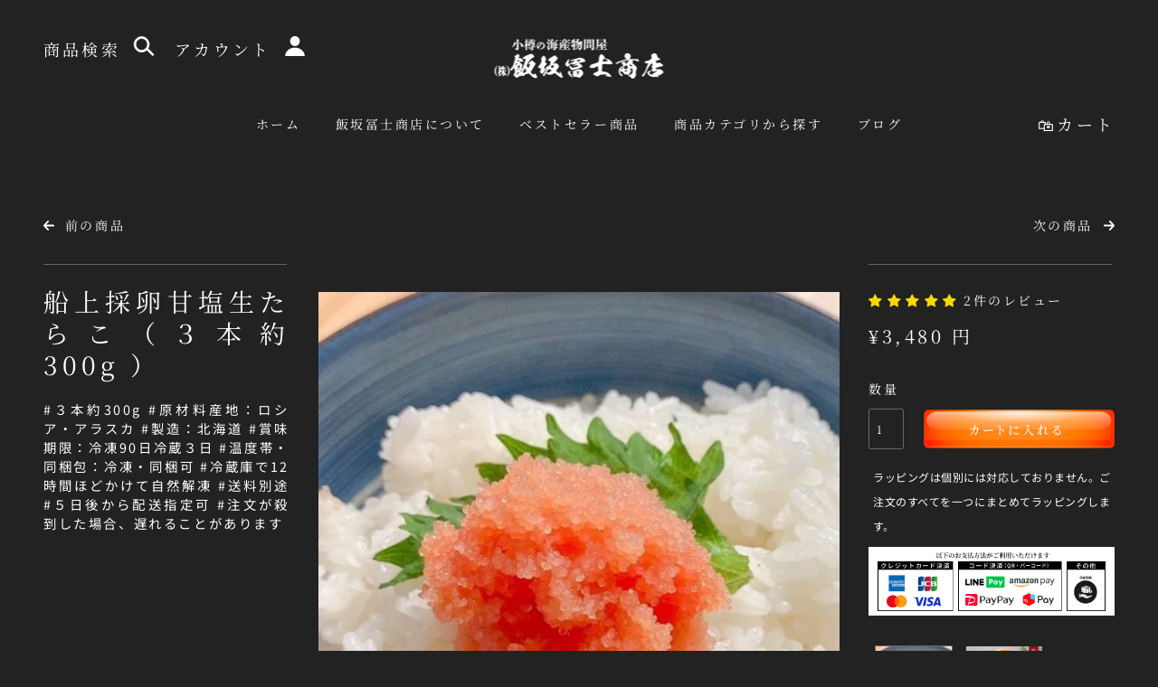

--- FILE ---
content_type: text/html; charset=utf-8
request_url: https://iisakafuji.online/collections/quick-order/products/sukeko
body_size: 110328
content:















<!doctype html>
<!--[if (gt IE 9)|!(IE)]><!--> <html class="no-js" lang="ja"> <!--<![endif]-->

  <!-- LINE Tag Base Code -->
  <!-- Do Not Modify -->
  <script>
  (function(g,d,o){
    g._ltq=g._ltq||[];g._lt=g._lt||function(){g._ltq.push(arguments)};
    var h=location.protocol==='https:'?'https://d.line-scdn.net':'http://d.line-cdn.net';
    var s=d.createElement('script');s.async=1;
    s.src=o||h+'/n/line_tag/public/release/v1/lt.js';
    var t=d.getElementsByTagName('script')[0];t.parentNode.insertBefore(s,t);
      })(window, document);
  _lt('init', {
    customerType: 'account',
    tagId: 'd0089e94-7eda-4baa-810f-c96c672e9bc1'
  });
  _lt('send', 'pv', ['d0089e94-7eda-4baa-810f-c96c672e9bc1']);
  </script>
  <noscript>
    <img height="1" width="1" style="display:none"
         src="https://tr.line.me/tag.gif?c_t=lap&t_id=d0089e94-7eda-4baa-810f-c96c672e9bc1&e=pv&noscript=1" />
  </noscript>
  <!-- End LINE Tag Base Code -->

  <head>

    <!-- 追加ここから -->
    <link
      rel="stylesheet"
      href="https://cdn.jsdelivr.net/npm/swiper@11/swiper-bundle.min.css"
    />
    <!-- 追加ここまで -->
    <!-- Blockshop Theme - Version 6.1.4 by Troop Themes - http://troopthemes.com/ -->

    
    <!-- Google Tag Manager -->
    <script>(function(w,d,s,l,i){w[l]=w[l]||[];w[l].push({'gtm.start':
    new Date().getTime(),event:'gtm.js'});var f=d.getElementsByTagName(s)[0],
    j=d.createElement(s),dl=l!='dataLayer'?'&l='+l:'';j.async=true;j.src=
    'https://www.googletagmanager.com/gtm.js?id='+i+dl;f.parentNode.insertBefore(j,f);
    })(window,document,'script','dataLayer','GTM-TFHZCNR');</script>
    <!-- End Google Tag Manager -->

    <!-- Google Tag Manager -->
<script>(function(w,d,s,l,i){w[l]=w[l]||[];w[l].push({'gtm.start':
new Date().getTime(),event:'gtm.js'});var f=d.getElementsByTagName(s)[0],
j=d.createElement(s),dl=l!='dataLayer'?'&l='+l:'';j.async=true;j.src=
'https://www.googletagmanager.com/gtm.js?id='+i+dl;f.parentNode.insertBefore(j,f);
})(window,document,'script','dataLayer','GTM-N42LNHWH');</script>
<!-- End Google Tag Manager -->

    
    <meta charset="UTF-8">
    <meta http-equiv="X-UA-Compatible" content="IE=edge,chrome=1">
    <meta name="viewport" content="width=device-width, initial-scale=1.0, maximum-scale=5.0">
    <link rel="canonical" href="https://iisakafuji.online/products/sukeko">
    <link rel="preconnect" href="https://cdn.shopify.com">
    <!-- /snippets/favicons.liquid -->
<link rel="apple-touch-icon" sizes="180x180" href="//iisakafuji.online/cdn/shop/t/82/assets/apple-touch-icon.png?v=30748955857108127741730253122">
<link rel="icon" type="image/png" sizes="32x32" href="//iisakafuji.online/cdn/shop/t/82/assets/favicon-32x32.png?v=35114044098842786291730253122">
<link rel="icon" type="image/png" sizes="16x16" href="//iisakafuji.online/cdn/shop/t/82/assets/favicon-16x16.png?v=139194919315920503181730253122">
<link rel="manifest" href="//iisakafuji.online/cdn/shop/t/82/assets/site.webmanifest.json?v=29275128771368281521730253122">
<link rel="mask-icon" href="//iisakafuji.online/cdn/shop/t/82/assets/safari-pinned-tab.svg?v=150108878414146563651730253122" color="#000000">
<link rel="shortcut icon" href="//iisakafuji.online/cdn/shop/t/82/assets/favicon.ico?v=55250538119495916401730253122">
<meta name="apple-mobile-web-app-title" content="飯坂冨士商店">
<meta name="application-name" content="飯坂冨士商店">
<meta name="msapplication-TileColor" content="#000000">
<meta name="msapplication-config" content="//iisakafuji.online/cdn/shop/t/82/assets/browserconfig.xml?v=172165877919429679671768359429">
<meta name="theme-color" content="#000000">
    
      <link rel="shortcut icon" href="//iisakafuji.online/cdn/shop/files/6_32x32.png?v=1614356758" type="image/png">
    

    
      <title>船上採卵した甘塩生たらこを北海道から通販・取り寄せ｜ 北海道の海産物通販：飯坂冨士商店オンラインショップ | 飯坂冨士商店</title>
    
    
    
<meta name="description" content="北海道からお届けする船上採卵した甘塩生たらこをご自宅・ご贈答にいかがでしょうか。北海道小樽市の創業70年の老舗海産問屋が目利きした船上採卵した甘塩生たらこを通販でお届けします。全国の北海道物産店で人気の船上採卵した甘塩生たらこを通販・お取り寄せで是非ご堪能ください。">

    
    <!--ブログ＞ご案内noindex-->
    
    
    
    

<meta property="og:site_name" content="飯坂冨士商店">
<meta property="og:url" content="https://iisakafuji.online/products/sukeko"><meta property="og:title" content="船上採卵甘塩生たらこ（３本約300g ）">
<meta property="og:type" content="product">
<meta property="og:description" content="北海道からお届けする船上採卵した甘塩生たらこをご自宅・ご贈答にいかがでしょうか。北海道小樽市の創業70年の老舗海産問屋が目利きした船上採卵した甘塩生たらこを通販でお届けします。全国の北海道物産店で人気の船上採卵した甘塩生たらこを通販・お取り寄せで是非ご堪能ください。">
<meta property="og:price:amount" content="3,480">
<meta property="og:price:currency" content="JPY">
<meta property="og:image" content="http://iisakafuji.online/cdn/shop/products/SS_15s_1024x1024.jpg?v=1632120009">
<meta property="og:image" content="http://iisakafuji.online/cdn/shop/products/1_c914e13f-31bf-4afa-b366-f886a87a10a2_1024x1024.jpg?v=1632120006">
<meta property="og:image" content="http://iisakafuji.online/cdn/shop/products/2_f2210ee5-1387-4184-af2a-534ee2ca6e4d_1024x1024.jpg?v=1632120006">

<meta property="og:image:secure_url" content="https://iisakafuji.online/cdn/shop/products/SS_15s_1024x1024.jpg?v=1632120009">
<meta property="og:image:secure_url" content="https://iisakafuji.online/cdn/shop/products/1_c914e13f-31bf-4afa-b366-f886a87a10a2_1024x1024.jpg?v=1632120006">
<meta property="og:image:secure_url" content="https://iisakafuji.online/cdn/shop/products/2_f2210ee5-1387-4184-af2a-534ee2ca6e4d_1024x1024.jpg?v=1632120006">


<meta name="twitter:site" content="@otarukenchan">
<meta name="twitter:card" content="summary_large_image"><meta name="twitter:title" content="船上採卵甘塩生たらこ（３本約300g ）">
<meta name="twitter:description" content="北海道からお届けする船上採卵した甘塩生たらこをご自宅・ご贈答にいかがでしょうか。北海道小樽市の創業70年の老舗海産問屋が目利きした船上採卵した甘塩生たらこを通販でお届けします。全国の北海道物産店で人気の船上採卵した甘塩生たらこを通販・お取り寄せで是非ご堪能ください。">


    
    
    

    
  
    <style>
      @media only screen and (max-width: 767px) {
        .main-content {
          padding-top: 0 !Important;
        }
      }
    </style>

    
    
    
  <script>window.performance && window.performance.mark && window.performance.mark('shopify.content_for_header.start');</script><meta name="google-site-verification" content="APM6VfRm5PHC-fsTL9RAihhOWM-7t1wiqRZGHqwmnEU">
<meta name="google-site-verification" content="RLmXKvdaVYqSTzUwLFy9CGdaQK42NzHEJ8yxTjJSbFM">
<meta name="facebook-domain-verification" content="6xwt6ydhp3lw9vbow2mipjdr7dy5id">
<meta id="shopify-digital-wallet" name="shopify-digital-wallet" content="/28341731433/digital_wallets/dialog">
<meta name="shopify-checkout-api-token" content="872616e89f7a2f918621573a02e912fe">
<link rel="alternate" type="application/json+oembed" href="https://iisakafuji.online/products/sukeko.oembed">
<script async="async" src="/checkouts/internal/preloads.js?locale=ja-JP"></script>
<link rel="preconnect" href="https://shop.app" crossorigin="anonymous">
<script async="async" src="https://shop.app/checkouts/internal/preloads.js?locale=ja-JP&shop_id=28341731433" crossorigin="anonymous"></script>
<script id="shopify-features" type="application/json">{"accessToken":"872616e89f7a2f918621573a02e912fe","betas":["rich-media-storefront-analytics"],"domain":"iisakafuji.online","predictiveSearch":false,"shopId":28341731433,"locale":"ja"}</script>
<script>var Shopify = Shopify || {};
Shopify.shop = "iisakafuji.myshopify.com";
Shopify.locale = "ja";
Shopify.currency = {"active":"JPY","rate":"1.0"};
Shopify.country = "JP";
Shopify.theme = {"name":"20241030_カート修正_ECサイトリニューアル用","id":172724126001,"schema_name":"Blockshop","schema_version":"6.1.4","theme_store_id":606,"role":"main"};
Shopify.theme.handle = "null";
Shopify.theme.style = {"id":null,"handle":null};
Shopify.cdnHost = "iisakafuji.online/cdn";
Shopify.routes = Shopify.routes || {};
Shopify.routes.root = "/";</script>
<script type="module">!function(o){(o.Shopify=o.Shopify||{}).modules=!0}(window);</script>
<script>!function(o){function n(){var o=[];function n(){o.push(Array.prototype.slice.apply(arguments))}return n.q=o,n}var t=o.Shopify=o.Shopify||{};t.loadFeatures=n(),t.autoloadFeatures=n()}(window);</script>
<script>
  window.ShopifyPay = window.ShopifyPay || {};
  window.ShopifyPay.apiHost = "shop.app\/pay";
  window.ShopifyPay.redirectState = null;
</script>
<script id="shop-js-analytics" type="application/json">{"pageType":"product"}</script>
<script defer="defer" async type="module" src="//iisakafuji.online/cdn/shopifycloud/shop-js/modules/v2/client.init-shop-cart-sync_Cun6Ba8E.ja.esm.js"></script>
<script defer="defer" async type="module" src="//iisakafuji.online/cdn/shopifycloud/shop-js/modules/v2/chunk.common_DGWubyOB.esm.js"></script>
<script type="module">
  await import("//iisakafuji.online/cdn/shopifycloud/shop-js/modules/v2/client.init-shop-cart-sync_Cun6Ba8E.ja.esm.js");
await import("//iisakafuji.online/cdn/shopifycloud/shop-js/modules/v2/chunk.common_DGWubyOB.esm.js");

  window.Shopify.SignInWithShop?.initShopCartSync?.({"fedCMEnabled":true,"windoidEnabled":true});

</script>
<script>
  window.Shopify = window.Shopify || {};
  if (!window.Shopify.featureAssets) window.Shopify.featureAssets = {};
  window.Shopify.featureAssets['shop-js'] = {"shop-cart-sync":["modules/v2/client.shop-cart-sync_kpadWrR6.ja.esm.js","modules/v2/chunk.common_DGWubyOB.esm.js"],"init-fed-cm":["modules/v2/client.init-fed-cm_deEwcgdG.ja.esm.js","modules/v2/chunk.common_DGWubyOB.esm.js"],"shop-button":["modules/v2/client.shop-button_Bgl7Akkx.ja.esm.js","modules/v2/chunk.common_DGWubyOB.esm.js"],"shop-cash-offers":["modules/v2/client.shop-cash-offers_CGfJizyJ.ja.esm.js","modules/v2/chunk.common_DGWubyOB.esm.js","modules/v2/chunk.modal_Ba7vk6QP.esm.js"],"init-windoid":["modules/v2/client.init-windoid_DLaIoEuB.ja.esm.js","modules/v2/chunk.common_DGWubyOB.esm.js"],"shop-toast-manager":["modules/v2/client.shop-toast-manager_BZdAlEPY.ja.esm.js","modules/v2/chunk.common_DGWubyOB.esm.js"],"init-shop-email-lookup-coordinator":["modules/v2/client.init-shop-email-lookup-coordinator_BxGPdBrh.ja.esm.js","modules/v2/chunk.common_DGWubyOB.esm.js"],"init-shop-cart-sync":["modules/v2/client.init-shop-cart-sync_Cun6Ba8E.ja.esm.js","modules/v2/chunk.common_DGWubyOB.esm.js"],"avatar":["modules/v2/client.avatar_BTnouDA3.ja.esm.js"],"pay-button":["modules/v2/client.pay-button_iRJggQYg.ja.esm.js","modules/v2/chunk.common_DGWubyOB.esm.js"],"init-customer-accounts":["modules/v2/client.init-customer-accounts_BbQrQ-BF.ja.esm.js","modules/v2/client.shop-login-button_CXxZBmJa.ja.esm.js","modules/v2/chunk.common_DGWubyOB.esm.js","modules/v2/chunk.modal_Ba7vk6QP.esm.js"],"init-shop-for-new-customer-accounts":["modules/v2/client.init-shop-for-new-customer-accounts_48e-446J.ja.esm.js","modules/v2/client.shop-login-button_CXxZBmJa.ja.esm.js","modules/v2/chunk.common_DGWubyOB.esm.js","modules/v2/chunk.modal_Ba7vk6QP.esm.js"],"shop-login-button":["modules/v2/client.shop-login-button_CXxZBmJa.ja.esm.js","modules/v2/chunk.common_DGWubyOB.esm.js","modules/v2/chunk.modal_Ba7vk6QP.esm.js"],"init-customer-accounts-sign-up":["modules/v2/client.init-customer-accounts-sign-up_Bb65hYMR.ja.esm.js","modules/v2/client.shop-login-button_CXxZBmJa.ja.esm.js","modules/v2/chunk.common_DGWubyOB.esm.js","modules/v2/chunk.modal_Ba7vk6QP.esm.js"],"shop-follow-button":["modules/v2/client.shop-follow-button_BO2OQvUT.ja.esm.js","modules/v2/chunk.common_DGWubyOB.esm.js","modules/v2/chunk.modal_Ba7vk6QP.esm.js"],"checkout-modal":["modules/v2/client.checkout-modal__QRFVvMA.ja.esm.js","modules/v2/chunk.common_DGWubyOB.esm.js","modules/v2/chunk.modal_Ba7vk6QP.esm.js"],"lead-capture":["modules/v2/client.lead-capture_Be4qr8sG.ja.esm.js","modules/v2/chunk.common_DGWubyOB.esm.js","modules/v2/chunk.modal_Ba7vk6QP.esm.js"],"shop-login":["modules/v2/client.shop-login_BCaq99Td.ja.esm.js","modules/v2/chunk.common_DGWubyOB.esm.js","modules/v2/chunk.modal_Ba7vk6QP.esm.js"],"payment-terms":["modules/v2/client.payment-terms_C-1Cu6jg.ja.esm.js","modules/v2/chunk.common_DGWubyOB.esm.js","modules/v2/chunk.modal_Ba7vk6QP.esm.js"]};
</script>
<script>(function() {
  var isLoaded = false;
  function asyncLoad() {
    if (isLoaded) return;
    isLoaded = true;
    var urls = ["https:\/\/load.csell.co\/assets\/js\/cross-sell.js?shop=iisakafuji.myshopify.com","https:\/\/load.csell.co\/assets\/v2\/js\/core\/xsell.js?shop=iisakafuji.myshopify.com","https:\/\/cdn.nfcube.com\/instafeed-840c741c0c1f3df0d1753929241731a4.js?shop=iisakafuji.myshopify.com"];
    for (var i = 0; i < urls.length; i++) {
      var s = document.createElement('script');
      s.type = 'text/javascript';
      s.async = true;
      s.src = urls[i];
      var x = document.getElementsByTagName('script')[0];
      x.parentNode.insertBefore(s, x);
    }
  };
  if(window.attachEvent) {
    window.attachEvent('onload', asyncLoad);
  } else {
    window.addEventListener('load', asyncLoad, false);
  }
})();</script>
<script id="__st">var __st={"a":28341731433,"offset":32400,"reqid":"75c2588c-57fd-42e4-a34f-ba3d50ba4573-1768767318","pageurl":"iisakafuji.online\/collections\/quick-order\/products\/sukeko","u":"b8aff8786306","p":"product","rtyp":"product","rid":4464388538473};</script>
<script>window.ShopifyPaypalV4VisibilityTracking = true;</script>
<script id="captcha-bootstrap">!function(){'use strict';const t='contact',e='account',n='new_comment',o=[[t,t],['blogs',n],['comments',n],[t,'customer']],c=[[e,'customer_login'],[e,'guest_login'],[e,'recover_customer_password'],[e,'create_customer']],r=t=>t.map((([t,e])=>`form[action*='/${t}']:not([data-nocaptcha='true']) input[name='form_type'][value='${e}']`)).join(','),a=t=>()=>t?[...document.querySelectorAll(t)].map((t=>t.form)):[];function s(){const t=[...o],e=r(t);return a(e)}const i='password',u='form_key',d=['recaptcha-v3-token','g-recaptcha-response','h-captcha-response',i],f=()=>{try{return window.sessionStorage}catch{return}},m='__shopify_v',_=t=>t.elements[u];function p(t,e,n=!1){try{const o=window.sessionStorage,c=JSON.parse(o.getItem(e)),{data:r}=function(t){const{data:e,action:n}=t;return t[m]||n?{data:e,action:n}:{data:t,action:n}}(c);for(const[e,n]of Object.entries(r))t.elements[e]&&(t.elements[e].value=n);n&&o.removeItem(e)}catch(o){console.error('form repopulation failed',{error:o})}}const l='form_type',E='cptcha';function T(t){t.dataset[E]=!0}const w=window,h=w.document,L='Shopify',v='ce_forms',y='captcha';let A=!1;((t,e)=>{const n=(g='f06e6c50-85a8-45c8-87d0-21a2b65856fe',I='https://cdn.shopify.com/shopifycloud/storefront-forms-hcaptcha/ce_storefront_forms_captcha_hcaptcha.v1.5.2.iife.js',D={infoText:'hCaptchaによる保護',privacyText:'プライバシー',termsText:'利用規約'},(t,e,n)=>{const o=w[L][v],c=o.bindForm;if(c)return c(t,g,e,D).then(n);var r;o.q.push([[t,g,e,D],n]),r=I,A||(h.body.append(Object.assign(h.createElement('script'),{id:'captcha-provider',async:!0,src:r})),A=!0)});var g,I,D;w[L]=w[L]||{},w[L][v]=w[L][v]||{},w[L][v].q=[],w[L][y]=w[L][y]||{},w[L][y].protect=function(t,e){n(t,void 0,e),T(t)},Object.freeze(w[L][y]),function(t,e,n,w,h,L){const[v,y,A,g]=function(t,e,n){const i=e?o:[],u=t?c:[],d=[...i,...u],f=r(d),m=r(i),_=r(d.filter((([t,e])=>n.includes(e))));return[a(f),a(m),a(_),s()]}(w,h,L),I=t=>{const e=t.target;return e instanceof HTMLFormElement?e:e&&e.form},D=t=>v().includes(t);t.addEventListener('submit',(t=>{const e=I(t);if(!e)return;const n=D(e)&&!e.dataset.hcaptchaBound&&!e.dataset.recaptchaBound,o=_(e),c=g().includes(e)&&(!o||!o.value);(n||c)&&t.preventDefault(),c&&!n&&(function(t){try{if(!f())return;!function(t){const e=f();if(!e)return;const n=_(t);if(!n)return;const o=n.value;o&&e.removeItem(o)}(t);const e=Array.from(Array(32),(()=>Math.random().toString(36)[2])).join('');!function(t,e){_(t)||t.append(Object.assign(document.createElement('input'),{type:'hidden',name:u})),t.elements[u].value=e}(t,e),function(t,e){const n=f();if(!n)return;const o=[...t.querySelectorAll(`input[type='${i}']`)].map((({name:t})=>t)),c=[...d,...o],r={};for(const[a,s]of new FormData(t).entries())c.includes(a)||(r[a]=s);n.setItem(e,JSON.stringify({[m]:1,action:t.action,data:r}))}(t,e)}catch(e){console.error('failed to persist form',e)}}(e),e.submit())}));const S=(t,e)=>{t&&!t.dataset[E]&&(n(t,e.some((e=>e===t))),T(t))};for(const o of['focusin','change'])t.addEventListener(o,(t=>{const e=I(t);D(e)&&S(e,y())}));const B=e.get('form_key'),M=e.get(l),P=B&&M;t.addEventListener('DOMContentLoaded',(()=>{const t=y();if(P)for(const e of t)e.elements[l].value===M&&p(e,B);[...new Set([...A(),...v().filter((t=>'true'===t.dataset.shopifyCaptcha))])].forEach((e=>S(e,t)))}))}(h,new URLSearchParams(w.location.search),n,t,e,['guest_login'])})(!0,!0)}();</script>
<script integrity="sha256-4kQ18oKyAcykRKYeNunJcIwy7WH5gtpwJnB7kiuLZ1E=" data-source-attribution="shopify.loadfeatures" defer="defer" src="//iisakafuji.online/cdn/shopifycloud/storefront/assets/storefront/load_feature-a0a9edcb.js" crossorigin="anonymous"></script>
<script crossorigin="anonymous" defer="defer" src="//iisakafuji.online/cdn/shopifycloud/storefront/assets/shopify_pay/storefront-65b4c6d7.js?v=20250812"></script>
<script data-source-attribution="shopify.dynamic_checkout.dynamic.init">var Shopify=Shopify||{};Shopify.PaymentButton=Shopify.PaymentButton||{isStorefrontPortableWallets:!0,init:function(){window.Shopify.PaymentButton.init=function(){};var t=document.createElement("script");t.src="https://iisakafuji.online/cdn/shopifycloud/portable-wallets/latest/portable-wallets.ja.js",t.type="module",document.head.appendChild(t)}};
</script>
<script data-source-attribution="shopify.dynamic_checkout.buyer_consent">
  function portableWalletsHideBuyerConsent(e){var t=document.getElementById("shopify-buyer-consent"),n=document.getElementById("shopify-subscription-policy-button");t&&n&&(t.classList.add("hidden"),t.setAttribute("aria-hidden","true"),n.removeEventListener("click",e))}function portableWalletsShowBuyerConsent(e){var t=document.getElementById("shopify-buyer-consent"),n=document.getElementById("shopify-subscription-policy-button");t&&n&&(t.classList.remove("hidden"),t.removeAttribute("aria-hidden"),n.addEventListener("click",e))}window.Shopify?.PaymentButton&&(window.Shopify.PaymentButton.hideBuyerConsent=portableWalletsHideBuyerConsent,window.Shopify.PaymentButton.showBuyerConsent=portableWalletsShowBuyerConsent);
</script>
<script data-source-attribution="shopify.dynamic_checkout.cart.bootstrap">document.addEventListener("DOMContentLoaded",(function(){function t(){return document.querySelector("shopify-accelerated-checkout-cart, shopify-accelerated-checkout")}if(t())Shopify.PaymentButton.init();else{new MutationObserver((function(e,n){t()&&(Shopify.PaymentButton.init(),n.disconnect())})).observe(document.body,{childList:!0,subtree:!0})}}));
</script>
<link id="shopify-accelerated-checkout-styles" rel="stylesheet" media="screen" href="https://iisakafuji.online/cdn/shopifycloud/portable-wallets/latest/accelerated-checkout-backwards-compat.css" crossorigin="anonymous">
<style id="shopify-accelerated-checkout-cart">
        #shopify-buyer-consent {
  margin-top: 1em;
  display: inline-block;
  width: 100%;
}

#shopify-buyer-consent.hidden {
  display: none;
}

#shopify-subscription-policy-button {
  background: none;
  border: none;
  padding: 0;
  text-decoration: underline;
  font-size: inherit;
  cursor: pointer;
}

#shopify-subscription-policy-button::before {
  box-shadow: none;
}

      </style>

<script>window.performance && window.performance.mark && window.performance.mark('shopify.content_for_header.end');</script>
  <!-- "snippets/shogun-products.liquid" was not rendered, the associated app was uninstalled -->
<script type="application/vnd.locksmith+json" data-locksmith>{"version":"v6.25","locked":false,"initialized":true,"scope":"product","access_granted":true,"access_denied":false,"requires_customer":false,"manual_lock":false,"server_lock":false,"server_rendered":null,"hide_resource":false,"hide_links_to_resource":false,"transparent":true,"locks":{"all":[],"opened":[]},"keys":[],"keys_signature":"1b1d5650ca78ceca0f8c387c4663b18f0f5fd809adef9a38511752d5389bbb96","state":{"template":"product","theme":172724126001,"product":"sukeko","collection":"quick-order","page":null,"blog":null,"article":null,"app":null},"now":1768767318,"path":"\/collections\/quick-order\/products\/sukeko","canonical_url":"https:\/\/iisakafuji.online\/products\/sukeko","customer_id":null,"customer_id_signature":"1b1d5650ca78ceca0f8c387c4663b18f0f5fd809adef9a38511752d5389bbb96","cart":null}</script><script data-locksmith>!function(){var require=void 0,reqwest=function(){function succeed(e){var t=protocolRe.exec(e.url);return t=t&&t[1]||context.location.protocol,httpsRe.test(t)?twoHundo.test(e.request.status):!!e.request.response}function handleReadyState(e,t,n){return function(){return e._aborted?n(e.request):e._timedOut?n(e.request,"Request is aborted: timeout"):void(e.request&&4==e.request[readyState]&&(e.request.onreadystatechange=noop,succeed(e)?t(e.request):n(e.request)))}}function setHeaders(e,t){var n,r=t.headers||{};r.Accept=r.Accept||defaultHeaders.accept[t.type]||defaultHeaders.accept["*"];var o="undefined"!=typeof FormData&&t.data instanceof FormData;!t.crossOrigin&&!r[requestedWith]&&(r[requestedWith]=defaultHeaders.requestedWith),!r[contentType]&&!o&&(r[contentType]=t.contentType||defaultHeaders.contentType);for(n in r)r.hasOwnProperty(n)&&"setRequestHeader"in e&&e.setRequestHeader(n,r[n])}function setCredentials(e,t){"undefined"!=typeof t.withCredentials&&"undefined"!=typeof e.withCredentials&&(e.withCredentials=!!t.withCredentials)}function generalCallback(e){lastValue=e}function urlappend(e,t){return e+(/[?]/.test(e)?"&":"?")+t}function handleJsonp(e,t,n,r){var o=uniqid++,i=e.jsonpCallback||"callback",a=e.jsonpCallbackName||reqwest.getcallbackPrefix(o),s=new RegExp("((^|[?]|&)"+i+")=([^&]+)"),u=r.match(s),c=doc.createElement("script"),l=0,p=-1!==navigator.userAgent.indexOf("MSIE 10.0");return u?"?"===u[3]?r=r.replace(s,"$1="+a):a=u[3]:r=urlappend(r,i+"="+a),context[a]=generalCallback,c.type="text/javascript",c.src=r,c.async=!0,"undefined"!=typeof c.onreadystatechange&&!p&&(c.htmlFor=c.id="_reqwest_"+o),c.onload=c.onreadystatechange=function(){return c[readyState]&&"complete"!==c[readyState]&&"loaded"!==c[readyState]||l?!1:(c.onload=c.onreadystatechange=null,c.onclick&&c.onclick(),t(lastValue),lastValue=void 0,head.removeChild(c),l=1,void 0)},head.appendChild(c),{abort:function(){c.onload=c.onreadystatechange=null,n({},"Request is aborted: timeout",{}),lastValue=void 0,head.removeChild(c),l=1}}}function getRequest(e,t){var n,r=this.o,o=(r.method||"GET").toUpperCase(),i="string"==typeof r?r:r.url,a=r.processData!==!1&&r.data&&"string"!=typeof r.data?reqwest.toQueryString(r.data):r.data||null,s=!1;return("jsonp"==r.type||"GET"==o)&&a&&(i=urlappend(i,a),a=null),"jsonp"==r.type?handleJsonp(r,e,t,i):(n=r.xhr&&r.xhr(r)||xhr(r),n.open(o,i,r.async===!1?!1:!0),setHeaders(n,r),setCredentials(n,r),context[xDomainRequest]&&n instanceof context[xDomainRequest]?(n.onload=e,n.onerror=t,n.onprogress=function(){},s=!0):n.onreadystatechange=handleReadyState(this,e,t),r.before&&r.before(n),s?setTimeout(function(){n.send(a)},200):n.send(a),n)}function Reqwest(e,t){this.o=e,this.fn=t,init.apply(this,arguments)}function setType(e){return null===e?void 0:e.match("json")?"json":e.match("javascript")?"js":e.match("text")?"html":e.match("xml")?"xml":void 0}function init(o,fn){function complete(e){for(o.timeout&&clearTimeout(self.timeout),self.timeout=null;self._completeHandlers.length>0;)self._completeHandlers.shift()(e)}function success(resp){var type=o.type||resp&&setType(resp.getResponseHeader("Content-Type"));resp="jsonp"!==type?self.request:resp;var filteredResponse=globalSetupOptions.dataFilter(resp.responseText,type),r=filteredResponse;try{resp.responseText=r}catch(e){}if(r)switch(type){case"json":try{resp=context.JSON?context.JSON.parse(r):eval("("+r+")")}catch(err){return error(resp,"Could not parse JSON in response",err)}break;case"js":resp=eval(r);break;case"html":resp=r;break;case"xml":resp=resp.responseXML&&resp.responseXML.parseError&&resp.responseXML.parseError.errorCode&&resp.responseXML.parseError.reason?null:resp.responseXML}for(self._responseArgs.resp=resp,self._fulfilled=!0,fn(resp),self._successHandler(resp);self._fulfillmentHandlers.length>0;)resp=self._fulfillmentHandlers.shift()(resp);complete(resp)}function timedOut(){self._timedOut=!0,self.request.abort()}function error(e,t,n){for(e=self.request,self._responseArgs.resp=e,self._responseArgs.msg=t,self._responseArgs.t=n,self._erred=!0;self._errorHandlers.length>0;)self._errorHandlers.shift()(e,t,n);complete(e)}this.url="string"==typeof o?o:o.url,this.timeout=null,this._fulfilled=!1,this._successHandler=function(){},this._fulfillmentHandlers=[],this._errorHandlers=[],this._completeHandlers=[],this._erred=!1,this._responseArgs={};var self=this;fn=fn||function(){},o.timeout&&(this.timeout=setTimeout(function(){timedOut()},o.timeout)),o.success&&(this._successHandler=function(){o.success.apply(o,arguments)}),o.error&&this._errorHandlers.push(function(){o.error.apply(o,arguments)}),o.complete&&this._completeHandlers.push(function(){o.complete.apply(o,arguments)}),this.request=getRequest.call(this,success,error)}function reqwest(e,t){return new Reqwest(e,t)}function normalize(e){return e?e.replace(/\r?\n/g,"\r\n"):""}function serial(e,t){var n,r,o,i,a=e.name,s=e.tagName.toLowerCase(),u=function(e){e&&!e.disabled&&t(a,normalize(e.attributes.value&&e.attributes.value.specified?e.value:e.text))};if(!e.disabled&&a)switch(s){case"input":/reset|button|image|file/i.test(e.type)||(n=/checkbox/i.test(e.type),r=/radio/i.test(e.type),o=e.value,(!n&&!r||e.checked)&&t(a,normalize(n&&""===o?"on":o)));break;case"textarea":t(a,normalize(e.value));break;case"select":if("select-one"===e.type.toLowerCase())u(e.selectedIndex>=0?e.options[e.selectedIndex]:null);else for(i=0;e.length&&i<e.length;i++)e.options[i].selected&&u(e.options[i])}}function eachFormElement(){var e,t,n=this,r=function(e,t){var r,o,i;for(r=0;r<t.length;r++)for(i=e[byTag](t[r]),o=0;o<i.length;o++)serial(i[o],n)};for(t=0;t<arguments.length;t++)e=arguments[t],/input|select|textarea/i.test(e.tagName)&&serial(e,n),r(e,["input","select","textarea"])}function serializeQueryString(){return reqwest.toQueryString(reqwest.serializeArray.apply(null,arguments))}function serializeHash(){var e={};return eachFormElement.apply(function(t,n){t in e?(e[t]&&!isArray(e[t])&&(e[t]=[e[t]]),e[t].push(n)):e[t]=n},arguments),e}function buildParams(e,t,n,r){var o,i,a,s=/\[\]$/;if(isArray(t))for(i=0;t&&i<t.length;i++)a=t[i],n||s.test(e)?r(e,a):buildParams(e+"["+("object"==typeof a?i:"")+"]",a,n,r);else if(t&&"[object Object]"===t.toString())for(o in t)buildParams(e+"["+o+"]",t[o],n,r);else r(e,t)}var context=this;if("window"in context)var doc=document,byTag="getElementsByTagName",head=doc[byTag]("head")[0];else{var XHR2;try{XHR2=require("xhr2")}catch(ex){throw new Error("Peer dependency `xhr2` required! Please npm install xhr2")}}var httpsRe=/^http/,protocolRe=/(^\w+):\/\//,twoHundo=/^(20\d|1223)$/,readyState="readyState",contentType="Content-Type",requestedWith="X-Requested-With",uniqid=0,callbackPrefix="reqwest_"+ +new Date,lastValue,xmlHttpRequest="XMLHttpRequest",xDomainRequest="XDomainRequest",noop=function(){},isArray="function"==typeof Array.isArray?Array.isArray:function(e){return e instanceof Array},defaultHeaders={contentType:"application/x-www-form-urlencoded",requestedWith:xmlHttpRequest,accept:{"*":"text/javascript, text/html, application/xml, text/xml, */*",xml:"application/xml, text/xml",html:"text/html",text:"text/plain",json:"application/json, text/javascript",js:"application/javascript, text/javascript"}},xhr=function(e){if(e.crossOrigin===!0){var t=context[xmlHttpRequest]?new XMLHttpRequest:null;if(t&&"withCredentials"in t)return t;if(context[xDomainRequest])return new XDomainRequest;throw new Error("Browser does not support cross-origin requests")}return context[xmlHttpRequest]?new XMLHttpRequest:XHR2?new XHR2:new ActiveXObject("Microsoft.XMLHTTP")},globalSetupOptions={dataFilter:function(e){return e}};return Reqwest.prototype={abort:function(){this._aborted=!0,this.request.abort()},retry:function(){init.call(this,this.o,this.fn)},then:function(e,t){return e=e||function(){},t=t||function(){},this._fulfilled?this._responseArgs.resp=e(this._responseArgs.resp):this._erred?t(this._responseArgs.resp,this._responseArgs.msg,this._responseArgs.t):(this._fulfillmentHandlers.push(e),this._errorHandlers.push(t)),this},always:function(e){return this._fulfilled||this._erred?e(this._responseArgs.resp):this._completeHandlers.push(e),this},fail:function(e){return this._erred?e(this._responseArgs.resp,this._responseArgs.msg,this._responseArgs.t):this._errorHandlers.push(e),this},"catch":function(e){return this.fail(e)}},reqwest.serializeArray=function(){var e=[];return eachFormElement.apply(function(t,n){e.push({name:t,value:n})},arguments),e},reqwest.serialize=function(){if(0===arguments.length)return"";var e,t,n=Array.prototype.slice.call(arguments,0);return e=n.pop(),e&&e.nodeType&&n.push(e)&&(e=null),e&&(e=e.type),t="map"==e?serializeHash:"array"==e?reqwest.serializeArray:serializeQueryString,t.apply(null,n)},reqwest.toQueryString=function(e,t){var n,r,o=t||!1,i=[],a=encodeURIComponent,s=function(e,t){t="function"==typeof t?t():null==t?"":t,i[i.length]=a(e)+"="+a(t)};if(isArray(e))for(r=0;e&&r<e.length;r++)s(e[r].name,e[r].value);else for(n in e)e.hasOwnProperty(n)&&buildParams(n,e[n],o,s);return i.join("&").replace(/%20/g,"+")},reqwest.getcallbackPrefix=function(){return callbackPrefix},reqwest.compat=function(e,t){return e&&(e.type&&(e.method=e.type)&&delete e.type,e.dataType&&(e.type=e.dataType),e.jsonpCallback&&(e.jsonpCallbackName=e.jsonpCallback)&&delete e.jsonpCallback,e.jsonp&&(e.jsonpCallback=e.jsonp)),new Reqwest(e,t)},reqwest.ajaxSetup=function(e){e=e||{};for(var t in e)globalSetupOptions[t]=e[t]},reqwest}(),rollbar=window.__rollbar_for_locksmith||function(){var e={};return!function(t,n){"object"==typeof e&&"object"==typeof module?module.exports=n():"function"==typeof define&&define.amd?define([],n):"object"==typeof e?e.rollbar=n():t.rollbar=n()}(this,function(){return function(e){function t(r){if(n[r])return n[r].exports;var o=n[r]={exports:{},id:r,loaded:!1};return e[r].call(o.exports,o,o.exports,t),o.loaded=!0,o.exports}var n={};return t.m=e,t.c=n,t.p="",t(0)}([function(e,t,n){e.exports=n(1)},function(e,t,n){"use strict";var r=n(2);"undefined"==typeof window||window._rollbarStartTime||(window._rollbarStartTime=(new Date).getTime()),e.exports=r},function(e,t,n){"use strict";function r(e,t){this.options=c.merge(k,e);var n=new l(this.options,d,h);this.client=t||new u(this.options,n,p,"browser");var r="undefined"!=typeof window&&window||"undefined"!=typeof self&&self,o="undefined"!=typeof document&&document;i(this.client.notifier),a(this.client.queue),(this.options.captureUncaught||this.options.handleUncaughtExceptions)&&(f.captureUncaughtExceptions(r,this),f.wrapGlobals(r,this)),(this.options.captureUnhandledRejections||this.options.handleUnhandledRejections)&&f.captureUnhandledRejections(r,this),this.instrumenter=new w(this.options,this.client.telemeter,this,r,o),this.instrumenter.instrument()}function o(e){var t="Rollbar is not initialized";p.error(t),e&&e(new Error(t))}function i(e){e.addTransform(m.handleItemWithError).addTransform(m.ensureItemHasSomethingToSay).addTransform(m.addBaseInfo).addTransform(m.addRequestInfo(window)).addTransform(m.addClientInfo(window)).addTransform(m.addPluginInfo(window)).addTransform(m.addBody).addTransform(g.addMessageWithError).addTransform(g.addTelemetryData).addTransform(g.addConfigToPayload).addTransform(m.scrubPayload).addTransform(g.userTransform(p)).addTransform(g.itemToPayload)}function a(e){e.addPredicate(y.checkLevel).addPredicate(v.checkIgnore).addPredicate(y.userCheckIgnore(p)).addPredicate(y.urlIsNotBlacklisted(p)).addPredicate(y.urlIsWhitelisted(p)).addPredicate(y.messageIsIgnored(p))}function s(e){for(var t=0,n=e.length;n>t;++t)if(c.isFunction(e[t]))return e[t]}var u=n(3),c=n(5),l=n(11),p=n(13),f=n(16),d=n(17),h=n(19),m=n(20),g=n(24),v=n(25),y=n(26),b=n(21),w=n(27),x=null;r.init=function(e,t){return x?x.global(e).configure(e):x=new r(e,t)},r.prototype.global=function(e){return this.client.global(e),this},r.global=function(e){return x?x.global(e):void o()},r.prototype.configure=function(e,t){var n=this.options,r={};return t&&(r={payload:t}),this.options=c.merge(n,e,r),this.client.configure(this.options,t),this.instrumenter.configure(this.options),this},r.configure=function(e,t){return x?x.configure(e,t):void o()},r.prototype.lastError=function(){return this.client.lastError},r.lastError=function(){return x?x.lastError():void o()},r.prototype.log=function(){var e=this._createItem(arguments),t=e.uuid;return this.client.log(e),{uuid:t}},r.log=function(){if(x)return x.log.apply(x,arguments);var e=s(arguments);o(e)},r.prototype.debug=function(){var e=this._createItem(arguments),t=e.uuid;return this.client.debug(e),{uuid:t}},r.debug=function(){if(x)return x.debug.apply(x,arguments);var e=s(arguments);o(e)},r.prototype.info=function(){var e=this._createItem(arguments),t=e.uuid;return this.client.info(e),{uuid:t}},r.info=function(){if(x)return x.info.apply(x,arguments);var e=s(arguments);o(e)},r.prototype.warn=function(){var e=this._createItem(arguments),t=e.uuid;return this.client.warn(e),{uuid:t}},r.warn=function(){if(x)return x.warn.apply(x,arguments);var e=s(arguments);o(e)},r.prototype.warning=function(){var e=this._createItem(arguments),t=e.uuid;return this.client.warning(e),{uuid:t}},r.warning=function(){if(x)return x.warning.apply(x,arguments);var e=s(arguments);o(e)},r.prototype.error=function(){var e=this._createItem(arguments),t=e.uuid;return this.client.error(e),{uuid:t}},r.error=function(){if(x)return x.error.apply(x,arguments);var e=s(arguments);o(e)},r.prototype.critical=function(){var e=this._createItem(arguments),t=e.uuid;return this.client.critical(e),{uuid:t}},r.critical=function(){if(x)return x.critical.apply(x,arguments);var e=s(arguments);o(e)},r.prototype.handleUncaughtException=function(e,t,n,r,o,i){var a,s=c.makeUnhandledStackInfo(e,t,n,r,o,"onerror","uncaught exception",b);c.isError(o)?(a=this._createItem([e,o,i]),a._unhandledStackInfo=s):c.isError(t)?(a=this._createItem([e,t,i]),a._unhandledStackInfo=s):(a=this._createItem([e,i]),a.stackInfo=s),a.level=this.options.uncaughtErrorLevel,a._isUncaught=!0,this.client.log(a)},r.prototype.handleUnhandledRejection=function(e,t){var n="unhandled rejection was null or undefined!";if(e)if(e.message)n=e.message;else{var r=c.stringify(e);r.value&&(n=r.value)}var o,i=e&&e._rollbarContext||t&&t._rollbarContext;c.isError(e)?o=this._createItem([n,e,i]):(o=this._createItem([n,e,i]),o.stackInfo=c.makeUnhandledStackInfo(n,"",0,0,null,"unhandledrejection","",b)),o.level=this.options.uncaughtErrorLevel,o._isUncaught=!0,o._originalArgs=o._originalArgs||[],o._originalArgs.push(t),this.client.log(o)},r.prototype.wrap=function(e,t,n){try{var r;if(r=c.isFunction(t)?t:function(){return t||{}},!c.isFunction(e))return e;if(e._isWrap)return e;if(!e._rollbar_wrapped&&(e._rollbar_wrapped=function(){t&&c.isFunction(t)&&t.apply(this,arguments);try{return e.apply(this,arguments)}catch(t){var n=t;throw n&&(c.isType(n,"string")&&(n=new String(n)),n._rollbarContext=r()||{},n._rollbarContext._wrappedSource=e.toString(),window._rollbarWrappedError=n),n}},e._rollbar_wrapped._isWrap=!0,e.hasOwnProperty))for(var o in e)e.hasOwnProperty(o)&&(e._rollbar_wrapped[o]=e[o]);return e._rollbar_wrapped}catch(t){return e}},r.wrap=function(e,t){return x?x.wrap(e,t):void o()},r.prototype.captureEvent=function(e,t){return this.client.captureEvent(e,t)},r.captureEvent=function(e,t){return x?x.captureEvent(e,t):void o()},r.prototype.captureDomContentLoaded=function(e,t){return t||(t=new Date),this.client.captureDomContentLoaded(t)},r.prototype.captureLoad=function(e,t){return t||(t=new Date),this.client.captureLoad(t)},r.prototype._createItem=function(e){return c.createItem(e,p,this)};var k={version:"2.4.5",scrubFields:["pw","pass","passwd","password","secret","confirm_password","confirmPassword","password_confirmation","passwordConfirmation","access_token","accessToken","secret_key","secretKey","secretToken","cc-number","card number","cardnumber","cardnum","ccnum","ccnumber","cc num","creditcardnumber","credit card number","newcreditcardnumber","new credit card","creditcardno","credit card no","card#","card #","cc-csc","cvc2","cvv2","ccv2","security code","card verification","name on credit card","name on card","nameoncard","cardholder","card holder","name des karteninhabers","card type","cardtype","cc type","cctype","payment type","expiration date","expirationdate","expdate","cc-exp"],logLevel:"debug",reportLevel:"debug",uncaughtErrorLevel:"error",endpoint:"api.rollbar.com/api/1/item/",verbose:!1,enabled:!0,sendConfig:!1,includeItemsInTelemetry:!0,captureIp:!0};e.exports=r},function(e,t,n){"use strict";function r(e,t,n,o){this.options=c.merge(e),this.logger=n,r.rateLimiter.configureGlobal(this.options),r.rateLimiter.setPlatformOptions(o,this.options),this.queue=new a(r.rateLimiter,t,n,this.options),this.notifier=new s(this.queue,this.options),this.telemeter=new u(this.options),this.lastError=null,this.lastErrorHash="none"}function o(e){var t=e.message||"",n=(e.err||{}).stack||String(e.err);return t+"::"+n}var i=n(4),a=n(8),s=n(9),u=n(10),c=n(5),l={maxItems:0,itemsPerMinute:60};r.rateLimiter=new i(l),r.prototype.global=function(e){return r.rateLimiter.configureGlobal(e),this},r.prototype.configure=function(e,t){var n=this.options,r={};return t&&(r={payload:t}),this.options=c.merge(n,e,r),this.notifier&&this.notifier.configure(this.options),this.telemeter&&this.telemeter.configure(this.options),this.global(this.options),this},r.prototype.log=function(e){var t=this._defaultLogLevel();return this._log(t,e)},r.prototype.debug=function(e){this._log("debug",e)},r.prototype.info=function(e){this._log("info",e)},r.prototype.warn=function(e){this._log("warning",e)},r.prototype.warning=function(e){this._log("warning",e)},r.prototype.error=function(e){this._log("error",e)},r.prototype.critical=function(e){this._log("critical",e)},r.prototype.wait=function(e){this.queue.wait(e)},r.prototype.captureEvent=function(e,t){return this.telemeter.captureEvent(e,t)},r.prototype.captureDomContentLoaded=function(e){return this.telemeter.captureDomContentLoaded(e)},r.prototype.captureLoad=function(e){return this.telemeter.captureLoad(e)},r.prototype._log=function(e,t){var n;if(t.callback&&(n=t.callback,delete t.callback),this._sameAsLastError(t)){if(n){var r=new Error("ignored identical item");r.item=t,n(r)}}else try{t.level=t.level||e,this.telemeter._captureRollbarItem(t),t.telemetryEvents=this.telemeter.copyEvents(),this.notifier.log(t,n)}catch(e){this.logger.error(e)}},r.prototype._defaultLogLevel=function(){return this.options.logLevel||"debug"},r.prototype._sameAsLastError=function(e){if(!e._isUncaught)return!1;var t=o(e);return this.lastErrorHash===t||(this.lastError=e.err,this.lastErrorHash=t,!1)},e.exports=r},function(e,t,n){"use strict";function r(e){this.startTime=s.now(),this.counter=0,this.perMinCounter=0,this.platform=null,this.platformOptions={},this.configureGlobal(e)}function o(e,t,n){return!e.ignoreRateLimit&&t>=1&&n>t}function i(e,t,n,r,o,i,s){var u=null;return n&&(n=new Error(n)),n||r||(u=a(e,t,o,i,s)),{error:n,shouldSend:r,payload:u}}function a(e,t,n,r,o){var i,a=t.environment||t.payload&&t.payload.environment;i=o?"item per minute limit reached, ignoring errors until timeout":"maxItems has been hit, ignoring errors until reset.";var s={body:{message:{body:i,extra:{maxItems:n,itemsPerMinute:r}}},language:"javascript",environment:a,notifier:{version:t.notifier&&t.notifier.version||t.version}};return"browser"===e?(s.platform="browser",s.framework="browser-js",s.notifier.name="rollbar-browser-js"):"server"===e?(s.framework=t.framework||"node-js",s.notifier.name=t.notifier.name):"react-native"===e&&(s.framework=t.framework||"react-native",s.notifier.name=t.notifier.name),s}var s=n(5);r.globalSettings={startTime:s.now(),maxItems:void 0,itemsPerMinute:void 0},r.prototype.configureGlobal=function(e){void 0!==e.startTime&&(r.globalSettings.startTime=e.startTime),void 0!==e.maxItems&&(r.globalSettings.maxItems=e.maxItems),void 0!==e.itemsPerMinute&&(r.globalSettings.itemsPerMinute=e.itemsPerMinute)},r.prototype.shouldSend=function(e,t){t=t||s.now();var n=t-this.startTime;(0>n||n>=6e4)&&(this.startTime=t,this.perMinCounter=0);var a=r.globalSettings.maxItems,u=r.globalSettings.itemsPerMinute;if(o(e,a,this.counter))return i(this.platform,this.platformOptions,a+" max items reached",!1);if(o(e,u,this.perMinCounter))return i(this.platform,this.platformOptions,u+" items per minute reached",!1);this.counter++,this.perMinCounter++;var c=!o(e,a,this.counter),l=c;return c=c&&!o(e,u,this.perMinCounter),i(this.platform,this.platformOptions,null,c,a,u,l)},r.prototype.setPlatformOptions=function(e,t){this.platform=e,this.platformOptions=t},e.exports=r},function(e,t,n){"use strict";function r(){if(!N&&(N=!0,c(JSON)&&(s(JSON.stringify)&&(j.stringify=JSON.stringify),s(JSON.parse)&&(j.parse=JSON.parse)),!a(j.stringify)||!a(j.parse))){var e=n(7);e(j)}}function o(e,t){return t===i(e)}function i(e){var t=typeof e;return"object"!==t?t:e?e instanceof Error?"error":{}.toString.call(e).match(/\s([a-zA-Z]+)/)[1].toLowerCase():"null"}function a(e){return o(e,"function")}function s(e){var t=/[\\^$.*+?()[\]{}|]/g,n=Function.prototype.toString.call(Object.prototype.hasOwnProperty).replace(t,"\\$&").replace(/hasOwnProperty|(function).*?(?=\\\()| for .+?(?=\\\])/g,"$1.*?"),r=RegExp("^"+n+"$");return u(e)&&r.test(e)}function u(e){var t=typeof e;return null!=e&&("object"==t||"function"==t)}function c(e){return!o(e,"undefined")}function l(e){var t=i(e);return"object"===t||"array"===t}function p(e){return o(e,"error")}function f(e,t,n){var r,i,a,s=o(e,"object"),u=o(e,"array"),c=[];if(s&&-1!==n.indexOf(e))return e;if(n.push(e),s)for(r in e)Object.prototype.hasOwnProperty.call(e,r)&&c.push(r);else if(u)for(a=0;a<e.length;++a)c.push(a);var l=s?{}:[];for(a=0;a<c.length;++a)r=c[a],i=e[r],l[r]=t(r,i,n);return 0!=c.length?l:e}function d(){return"********"}function h(){var e=q(),t="xxxxxxxx-xxxx-4xxx-yxxx-xxxxxxxxxxxx".replace(/[xy]/g,function(t){var n=(e+16*Math.random())%16|0;return e=Math.floor(e/16),("x"===t?n:7&n|8).toString(16)});return t}function m(e){var t=g(e);return t?(""===t.anchor&&(t.source=t.source.replace("#","")),e=t.source.replace("?"+t.query,"")):"(unknown)"}function g(e){if(o(e,"string")){for(var t=H,n=t.parser[t.strictMode?"strict":"loose"].exec(e),r={},i=t.key.length;i--;)r[t.key[i]]=n[i]||"";return r[t.q.name]={},r[t.key[12]].replace(t.q.parser,function(e,n,o){n&&(r[t.q.name][n]=o)}),r}}function v(e,t,n){n=n||{},n.access_token=e;var r,o=[];for(r in n)Object.prototype.hasOwnProperty.call(n,r)&&o.push([r,n[r]].join("="));var i="?"+o.sort().join("&");t=t||{},t.path=t.path||"";var a,s=t.path.indexOf("?"),u=t.path.indexOf("#");-1!==s&&(-1===u||u>s)?(a=t.path,t.path=a.substring(0,s)+i+"&"+a.substring(s+1)):-1!==u?(a=t.path,t.path=a.substring(0,u)+i+a.substring(u)):t.path=t.path+i}function y(e,t){if(t=t||e.protocol,!t&&e.port&&(80===e.port?t="http:":443===e.port&&(t="https:")),t=t||"https:",!e.hostname)return null;var n=t+"//"+e.hostname;return e.port&&(n=n+":"+e.port),e.path&&(n+=e.path),n}function b(e,t){var n,r;try{n=j.stringify(e)}catch(o){if(t&&a(t))try{n=t(e)}catch(e){r=e}else r=o}return{error:r,value:n}}function w(e){var t,n;try{t=j.parse(e)}catch(e){n=e}return{error:n,value:t}}function x(e,t,n,r,o,i,a,s){var u={url:t||"",line:n,column:r};u.func=s.guessFunctionName(u.url,u.line),u.context=s.gatherContext(u.url,u.line);var c=document&&document.location&&document.location.href,l=window&&window.navigator&&window.navigator.userAgent;return{mode:i,message:o?String(o):e||a,url:c,stack:[u],useragent:l}}function k(e,t){return function(t,n){try{r(t,n)}catch(r){e.error(r)}}}function _(e,t,n,r,o){for(var a,s,u,c,l,p,f=[],d=0,m=e.length;m>d;++d){p=e[d];var g=i(p);switch(g){case"undefined":break;case"string":a?f.push(p):a=p;break;case"function":c=k(t,p);break;case"date":f.push(p);break;case"error":case"domexception":s?f.push(p):s=p;break;case"object":case"array":if(p instanceof Error||"undefined"!=typeof DOMException&&p instanceof DOMException){s?f.push(p):s=p;break}if(r&&"object"===g&&!l){for(var v=0,y=r.length;y>v;++v)if(void 0!==p[r[v]]){l=p;break}if(l)break}u?f.push(p):u=p;break;default:if(p instanceof Error||"undefined"!=typeof DOMException&&p instanceof DOMException){s?f.push(p):s=p;break}f.push(p)}}f.length>0&&(u=R(u),u.extraArgs=f);var b={message:a,err:s,custom:u,timestamp:q(),callback:c,uuid:h()};return u&&void 0!==u.level&&(b.level=u.level,delete u.level),r&&l&&(b.request=l),o&&(b.lambdaContext=o),b._originalArgs=e,b}function E(e,t){if(e){var n=t.split("."),r=e;try{for(var o=0,i=n.length;i>o;++o)r=r[n[o]]}catch(e){r=void 0}return r}}function T(e,t,n){if(e){var r=t.split("."),o=r.length;if(!(1>o)){if(1===o)return void(e[r[0]]=n);try{for(var i=e[r[0]]||{},a=i,s=1;o-1>s;s++)i[r[s]]=i[r[s]]||{},i=i[r[s]];i[r[o-1]]=n,e[r[0]]=a}catch(e){return}}}}function S(e,t){function n(e,t,n,r,o,i){return t+d(i)}function r(e){var t;if(o(e,"string"))for(t=0;t<u.length;++t)e=e.replace(u[t],n);return e}function i(e,t){var n;for(n=0;n<s.length;++n)if(s[n].test(e)){t=d(t);break}return t}function a(e,t,n){var s=i(e,t);return s===t?o(t,"object")||o(t,"array")?f(t,a,n):r(s):s}t=t||[];var s=I(t),u=O(t);return f(e,a,[])}function I(e){for(var t,n=[],r=0;r<e.length;++r)t="^\\[?(%5[bB])?"+e[r]+"\\[?(%5[bB])?\\]?(%5[dD])?$",n.push(new RegExp(t,"i"));return n}function O(e){for(var t,n=[],r=0;r<e.length;++r)t="\\[?(%5[bB])?"+e[r]+"\\[?(%5[bB])?\\]?(%5[dD])?",n.push(new RegExp("("+t+"=)([^&\\n]+)","igm"));return n}function C(e){var t,n,r,o=[];for(t=0,n=e.length;n>t;t++){switch(r=e[t],i(r)){case"object":r=b(r),r=r.error||r.value,r.length>500&&(r=r.substr(0,497)+"...");break;case"null":r="null";break;case"undefined":r="undefined";break;case"symbol":r=r.toString()}o.push(r)}return o.join(" ")}function q(){return Date.now?+Date.now():+new Date}function L(e,t){if(e&&e.user_ip&&t!==!0){var n=e.user_ip;if(t)try{var r;if(-1!==n.indexOf("."))r=n.split("."),r.pop(),r.push("0"),n=r.join(".");else if(-1!==n.indexOf(":")){if(r=n.split(":"),r.length>2){var o=r.slice(0,3),i=o[2].indexOf("/");-1!==i&&(o[2]=o[2].substring(0,i));var a="0000:0000:0000:0000:0000";n=o.concat(a).join(":")}}else n=null}catch(e){n=null}else n=null;e.user_ip=n}}var R=n(6),j={},N=!1;r();var A={debug:0,info:1,warning:2,error:3,critical:4},H={strictMode:!1,key:["source","protocol","authority","userInfo","user","password","host","port","relative","path","directory","file","query","anchor"],q:{name:"queryKey",parser:/(?:^|&)([^&=]*)=?([^&]*)/g},parser:{strict:/^(?:([^:\/?#]+):)?(?:\/\/((?:(([^:@]*)(?::([^:@]*))?)?@)?([^:\/?#]*)(?::(\d*))?))?((((?:[^?#\/]*\/)*)([^?#]*))(?:\?([^#]*))?(?:#(.*))?)/,loose:/^(?:(?![^:@]+:[^:@\/]*@)([^:\/?#.]+):)?(?:\/\/)?((?:(([^:@]*)(?::([^:@]*))?)?@)?([^:\/?#]*)(?::(\d*))?)(((\/(?:[^?#](?![^?#\/]*\.[^?#\/.]+(?:[?#]|$)))*\/?)?([^?#\/]*))(?:\?([^#]*))?(?:#(.*))?)/}};e.exports={isType:o,typeName:i,isFunction:a,isNativeFunction:s,isIterable:l,isError:p,merge:R,traverse:f,redact:d,uuid4:h,LEVELS:A,sanitizeUrl:m,addParamsAndAccessTokenToPath:v,formatUrl:y,stringify:b,jsonParse:w,makeUnhandledStackInfo:x,createItem:_,get:E,set:T,scrub:S,formatArgsAsString:C,now:q,filterIp:L}},function(e,t){"use strict";function n(){var e,t,r,o,a,s={},u=null,c=arguments.length;for(e=0;c>e;e++)if(u=arguments[e],null!=u)for(a in u)t=s[a],r=u[a],s!==r&&(r&&i(r)?(o=t&&i(t)?t:{},s[a]=n(o,r)):"undefined"!=typeof r&&(s[a]=r));return s}var r=Object.prototype.hasOwnProperty,o=Object.prototype.toString,i=function(e){if(!e||"[object Object]"!==o.call(e))return!1;var t=r.call(e,"constructor"),n=e.constructor&&e.constructor.prototype&&r.call(e.constructor.prototype,"isPrototypeOf");if(e.constructor&&!t&&!n)return!1;var i;for(i in e);return"undefined"==typeof i||r.call(e,i)};e.exports=n},function(e,t){var n=function(e){function t(e){return 10>e?"0"+e:e}function n(){return this.valueOf()}function r(e){return i.lastIndex=0,i.test(e)?'"'+e.replace(i,function(e){var t=u[e];return"string"==typeof t?t:"\\u"+("0000"+e.charCodeAt(0).toString(16)).slice(-4)})+'"':'"'+e+'"'}function o(e,t){var n,i,u,l,p,f=a,d=t[e];switch(d&&"object"==typeof d&&"function"==typeof d.toJSON&&(d=d.toJSON(e)),"function"==typeof c&&(d=c.call(t,e,d)),typeof d){case"string":return r(d);case"number":return isFinite(d)?String(d):"null";case"boolean":case"null":return String(d);case"object":if(!d)return"null";if(a+=s,p=[],"[object Array]"===Object.prototype.toString.apply(d)){for(l=d.length,n=0;l>n;n+=1)p[n]=o(n,d)||"null";return u=0===p.length?"[]":a?"[\n"+a+p.join(",\n"+a)+"\n"+f+"]":"["+p.join(",")+"]",a=f,u}if(c&&"object"==typeof c)for(l=c.length,n=0;l>n;n+=1)"string"==typeof c[n]&&(i=c[n],u=o(i,d),u&&p.push(r(i)+(a?": ":":")+u));else for(i in d)Object.prototype.hasOwnProperty.call(d,i)&&(u=o(i,d),u&&p.push(r(i)+(a?": ":":")+u));return u=0===p.length?"{}":a?"{\n"+a+p.join(",\n"+a)+"\n"+f+"}":"{"+p.join(",")+"}",a=f,u}}var i=/[\\"\u0000-\u001f\u007f-\u009f\u00ad\u0600-\u0604\u070f\u17b4\u17b5\u200c-\u200f\u2028-\u202f\u2060-\u206f\ufeff\ufff0-\uffff]/g;"function"!=typeof Date.prototype.toJSON&&(Date.prototype.toJSON=function(){return isFinite(this.valueOf())?this.getUTCFullYear()+"-"+t(this.getUTCMonth()+1)+"-"+t(this.getUTCDate())+"T"+t(this.getUTCHours())+":"+t(this.getUTCMinutes())+":"+t(this.getUTCSeconds())+"Z":null},Boolean.prototype.toJSON=n,Number.prototype.toJSON=n,String.prototype.toJSON=n);var a,s,u,c;"function"!=typeof e.stringify&&(u={"\b":"\\b","	":"\\t","\n":"\\n","\f":"\\f","\r":"\\r",'"':'\\"',"\\":"\\\\"},e.stringify=function(e,t,n){var r;if(a="",s="","number"==typeof n)for(r=0;n>r;r+=1)s+=" ";else"string"==typeof n&&(s=n);if(c=t,t&&"function"!=typeof t&&("object"!=typeof t||"number"!=typeof t.length))throw new Error("JSON.stringify");return o("",{"":e})}),"function"!=typeof e.parse&&(e.parse=function(){var e,t,n,r,o,i={"\\":"\\",'"':'"',"/":"/",t:"	",n:"\n",r:"\r",f:"\f",b:"\b"},a={go:function(){e="ok"},firstokey:function(){r=o,e="colon"},okey:function(){r=o,e="colon"},ovalue:function(){e="ocomma"},firstavalue:function(){e="acomma"},avalue:function(){e="acomma"}},s={go:function(){e="ok"},ovalue:function(){e="ocomma"},firstavalue:function(){e="acomma"},avalue:function(){e="acomma"}},u={"{":{go:function(){t.push({state:"ok"}),n={},e="firstokey"},ovalue:function(){t.push({container:n,state:"ocomma",key:r}),n={},e="firstokey"},firstavalue:function(){t.push({container:n,state:"acomma"}),n={},e="firstokey"},avalue:function(){t.push({container:n,state:"acomma"}),n={},e="firstokey"}},"}":{firstokey:function(){var i=t.pop();o=n,n=i.container,r=i.key,e=i.state},ocomma:function(){var i=t.pop();n[r]=o,o=n,n=i.container,r=i.key,e=i.state}},"[":{go:function(){t.push({state:"ok"}),n=[],e="firstavalue"},ovalue:function(){t.push({container:n,state:"ocomma",key:r}),n=[],e="firstavalue"},firstavalue:function(){t.push({container:n,state:"acomma"}),n=[],e="firstavalue"},avalue:function(){t.push({container:n,state:"acomma"}),n=[],e="firstavalue"}},"]":{firstavalue:function(){var i=t.pop();o=n,n=i.container,r=i.key,e=i.state},acomma:function(){var i=t.pop();n.push(o),o=n,n=i.container,r=i.key,e=i.state}},":":{colon:function(){if(Object.hasOwnProperty.call(n,r))throw new SyntaxError("Duplicate key '"+r+'"');e="ovalue"}},",":{ocomma:function(){n[r]=o,e="okey"},acomma:function(){n.push(o),e="avalue"}},"true":{go:function(){o=!0,e="ok"},ovalue:function(){o=!0,e="ocomma"},firstavalue:function(){o=!0,e="acomma"},avalue:function(){o=!0,e="acomma"}},"false":{go:function(){o=!1,e="ok"},ovalue:function(){o=!1,e="ocomma"},firstavalue:function(){o=!1,e="acomma"},avalue:function(){o=!1,e="acomma"}},"null":{go:function(){o=null,e="ok"},ovalue:function(){o=null,e="ocomma"},firstavalue:function(){o=null,e="acomma"},avalue:function(){o=null,e="acomma"}}};return function(n,r){var i,c=/^[\u0020\t\n\r]*(?:([,:\[\]{}]|true|false|null)|(-?\d+(?:\.\d*)?(?:[eE][+\-]?\d+)?)|"((?:[^\r\n\t\\\"]|\\(?:["\\\/trnfb]|u[0-9a-fA-F]{4}))*)")/;e="go",t=[];try{for(;i=c.exec(n),i;)i[1]?u[i[1]][e]():i[2]?(o=+i[2],s[e]()):(o=l(i[3]),a[e]()),n=n.slice(i[0].length)}catch(l){e=l}if("ok"!==e||/[^\u0020\t\n\r]/.test(n))throw e instanceof SyntaxError?e:new SyntaxError("JSON");return"function"==typeof r?function p(e,t){var n,i,a=e[t];if(a&&"object"==typeof a)for(n in o)Object.prototype.hasOwnProperty.call(a,n)&&(i=p(a,n),void 0!==i?a[n]=i:delete a[n]);return r.call(e,t,a)}({"":o},""):o}}())};e.exports=n},function(e,t,n){"use strict";function r(e,t,n,r){this.rateLimiter=e,this.api=t,this.logger=n,this.options=r,this.predicates=[],this.pendingItems=[],this.pendingRequests=[],this.retryQueue=[],this.retryHandle=null,this.waitCallback=null,this.waitIntervalID=null}var o=n(5);r.prototype.configure=function(e){this.api&&this.api.configure(e);var t=this.options;return this.options=o.merge(t,e),this},r.prototype.addPredicate=function(e){
return o.isFunction(e)&&this.predicates.push(e),this},r.prototype.addPendingItem=function(e){this.pendingItems.push(e)},r.prototype.removePendingItem=function(e){var t=this.pendingItems.indexOf(e);-1!==t&&this.pendingItems.splice(t,1)},r.prototype.addItem=function(e,t,n,r){t&&o.isFunction(t)||(t=function(){});var i=this._applyPredicates(e);if(i.stop)return this.removePendingItem(r),void t(i.err);this._maybeLog(e,n),this.removePendingItem(r),this.pendingRequests.push(e);try{this._makeApiRequest(e,function(n,r){this._dequeuePendingRequest(e),t(n,r)}.bind(this))}catch(n){this._dequeuePendingRequest(e),t(n)}},r.prototype.wait=function(e){o.isFunction(e)&&(this.waitCallback=e,this._maybeCallWait()||(this.waitIntervalID&&(this.waitIntervalID=clearInterval(this.waitIntervalID)),this.waitIntervalID=setInterval(function(){this._maybeCallWait()}.bind(this),500)))},r.prototype._applyPredicates=function(e){for(var t=null,n=0,r=this.predicates.length;r>n;n++)if(t=this.predicates[n](e,this.options),!t||void 0!==t.err)return{stop:!0,err:t.err};return{stop:!1,err:null}},r.prototype._makeApiRequest=function(e,t){var n=this.rateLimiter.shouldSend(e);n.shouldSend?this.api.postItem(e,function(n,r){n?this._maybeRetry(n,e,t):t(n,r)}.bind(this)):n.error?t(n.error):this.api.postItem(n.payload,t)};var i=["ECONNRESET","ENOTFOUND","ESOCKETTIMEDOUT","ETIMEDOUT","ECONNREFUSED","EHOSTUNREACH","EPIPE","EAI_AGAIN"];r.prototype._maybeRetry=function(e,t,n){var r=!1;if(this.options.retryInterval)for(var o=0,a=i.length;a>o;o++)if(e.code===i[o]){r=!0;break}r?this._retryApiRequest(t,n):n(e)},r.prototype._retryApiRequest=function(e,t){this.retryQueue.push({item:e,callback:t}),this.retryHandle||(this.retryHandle=setInterval(function(){for(;this.retryQueue.length;){var e=this.retryQueue.shift();this._makeApiRequest(e.item,e.callback)}}.bind(this),this.options.retryInterval))},r.prototype._dequeuePendingRequest=function(e){var t=this.pendingRequests.indexOf(e);-1!==t&&(this.pendingRequests.splice(t,1),this._maybeCallWait())},r.prototype._maybeLog=function(e,t){if(this.logger&&this.options.verbose){var n=t;if(n=n||o.get(e,"body.trace.exception.message"),n=n||o.get(e,"body.trace_chain.0.exception.message"))return void this.logger.error(n);n=o.get(e,"body.message.body"),n&&this.logger.log(n)}},r.prototype._maybeCallWait=function(){return!(!o.isFunction(this.waitCallback)||0!==this.pendingItems.length||0!==this.pendingRequests.length||(this.waitIntervalID&&(this.waitIntervalID=clearInterval(this.waitIntervalID)),this.waitCallback(),0))},e.exports=r},function(e,t,n){"use strict";function r(e,t){this.queue=e,this.options=t,this.transforms=[]}var o=n(5);r.prototype.configure=function(e){this.queue&&this.queue.configure(e);var t=this.options;return this.options=o.merge(t,e),this},r.prototype.addTransform=function(e){return o.isFunction(e)&&this.transforms.push(e),this},r.prototype.log=function(e,t){if(t&&o.isFunction(t)||(t=function(){}),!this.options.enabled)return t(new Error("Rollbar is not enabled"));this.queue.addPendingItem(e);var n=e.err;this._applyTransforms(e,function(r,o){return r?(this.queue.removePendingItem(e),t(r,null)):void this.queue.addItem(o,t,n,e)}.bind(this))},r.prototype._applyTransforms=function(e,t){var n=-1,r=this.transforms.length,o=this.transforms,i=this.options,a=function(e,s){return e?void t(e,null):(n++,n===r?void t(null,s):void o[n](s,i,a))};a(null,e)},e.exports=r},function(e,t,n){"use strict";function r(e){this.queue=[],this.options=i.merge(e);var t=this.options.maxTelemetryEvents||a;this.maxQueueSize=Math.max(0,Math.min(t,a))}function o(e,t){if(t)return t;var n={error:"error",manual:"info"};return n[e]||"info"}var i=n(5),a=100;r.prototype.configure=function(e){var t=this.options;this.options=i.merge(t,e);var n=this.options.maxTelemetryEvents||a,r=Math.max(0,Math.min(n,a)),o=0;this.maxQueueSize>r&&(o=this.maxQueueSize-r),this.maxQueueSize=r,this.queue.splice(0,o)},r.prototype.copyEvents=function(){return Array.prototype.slice.call(this.queue,0)},r.prototype.capture=function(e,t,n,r,a){var s={level:o(e,n),type:e,timestamp_ms:a||i.now(),body:t,source:"client"};r&&(s.uuid=r);try{if(i.isFunction(this.options.filterTelemetry)&&this.options.filterTelemetry(s))return!1}catch(e){this.options.filterTelemetry=null}return this.push(s),s},r.prototype.captureEvent=function(e,t,n){return this.capture("manual",e,t,n)},r.prototype.captureError=function(e,t,n,r){var o={message:e.message||String(e)};return e.stack&&(o.stack=e.stack),this.capture("error",o,t,n,r)},r.prototype.captureLog=function(e,t,n,r){return this.capture("log",{message:e},t,n,r)},r.prototype.captureNetwork=function(e,t,n,r){t=t||"xhr",e.subtype=e.subtype||t,r&&(e.request=r);var o=this.levelFromStatus(e.status_code);return this.capture("network",e,o,n)},r.prototype.levelFromStatus=function(e){return e>=200&&400>e?"info":0===e||e>=400?"error":"info"},r.prototype.captureDom=function(e,t,n,r,o){var i={subtype:e,element:t};return void 0!==n&&(i.value=n),void 0!==r&&(i.checked=r),this.capture("dom",i,"info",o)},r.prototype.captureNavigation=function(e,t,n){return this.capture("navigation",{from:e,to:t},"info",n)},r.prototype.captureDomContentLoaded=function(e){return this.capture("navigation",{subtype:"DOMContentLoaded"},"info",void 0,e&&e.getTime())},r.prototype.captureLoad=function(e){return this.capture("navigation",{subtype:"load"},"info",void 0,e&&e.getTime())},r.prototype.captureConnectivityChange=function(e,t){return this.captureNetwork({change:e},"connectivity",t)},r.prototype._captureRollbarItem=function(e){return this.options.includeItemsInTelemetry?e.err?this.captureError(e.err,e.level,e.uuid,e.timestamp):e.message?this.captureLog(e.message,e.level,e.uuid,e.timestamp):e.custom?this.capture("log",e.custom,e.level,e.uuid,e.timestamp):void 0:void 0},r.prototype.push=function(e){this.queue.push(e),this.queue.length>this.maxQueueSize&&this.queue.shift()},e.exports=r},function(e,t,n){"use strict";function r(e,t,n,r){this.options=e,this.transport=t,this.url=n,this.jsonBackup=r,this.accessToken=e.accessToken,this.transportOptions=o(e,n)}function o(e,t){return a.getTransportFromOptions(e,s,t)}var i=n(5),a=n(12),s={hostname:"api.rollbar.com",path:"/api/1/item/",search:null,version:"1",protocol:"https:",port:443};r.prototype.postItem=function(e,t){var n=a.transportOptions(this.transportOptions,"POST"),r=a.buildPayload(this.accessToken,e,this.jsonBackup);this.transport.post(this.accessToken,n,r,t)},r.prototype.configure=function(e){var t=this.oldOptions;return this.options=i.merge(t,e),this.transportOptions=o(this.options,this.url),void 0!==this.options.accessToken&&(this.accessToken=this.options.accessToken),this},e.exports=r},function(e,t,n){"use strict";function r(e,t,n){if(!s.isType(t.context,"string")){var r=s.stringify(t.context,n);r.error?t.context="Error: could not serialize 'context'":t.context=r.value||"",t.context.length>255&&(t.context=t.context.substr(0,255))}return{access_token:e,data:t}}function o(e,t,n){var r=t.hostname,o=t.protocol,i=t.port,a=t.path,s=t.search,u=e.proxy;if(e.endpoint){var c=n.parse(e.endpoint);r=c.hostname,o=c.protocol,i=c.port,a=c.pathname,s=c.search}return{hostname:r,protocol:o,port:i,path:a,search:s,proxy:u}}function i(e,t){var n=e.protocol||"https:",r=e.port||("http:"===n?80:"https:"===n?443:void 0),o=e.hostname,i=e.path;return e.search&&(i+=e.search),e.proxy&&(i=n+"//"+o+i,o=e.proxy.host||e.proxy.hostname,r=e.proxy.port,n=e.proxy.protocol||n),{protocol:n,hostname:o,path:i,port:r,method:t}}function a(e,t){var n=/\/$/.test(e),r=/^\//.test(t);return n&&r?t=t.substring(1):n||r||(t="/"+t),e+t}var s=n(5);e.exports={buildPayload:r,getTransportFromOptions:o,transportOptions:i,appendPathToPath:a}},function(e,t,n){"use strict";function r(){var e=Array.prototype.slice.call(arguments,0);e.unshift("Rollbar:"),a.ieVersion()<=8?console.error(s.formatArgsAsString(e)):console.error.apply(console,e)}function o(){var e=Array.prototype.slice.call(arguments,0);e.unshift("Rollbar:"),a.ieVersion()<=8?console.info(s.formatArgsAsString(e)):console.info.apply(console,e)}function i(){var e=Array.prototype.slice.call(arguments,0);e.unshift("Rollbar:"),a.ieVersion()<=8?console.log(s.formatArgsAsString(e)):console.log.apply(console,e)}n(14);var a=n(15),s=n(5);e.exports={error:r,info:o,log:i}},function(e,t){!function(e){"use strict";e.console||(e.console={});for(var t,n,r=e.console,o=function(){},i=["memory"],a="assert,clear,count,debug,dir,dirxml,error,exception,group,groupCollapsed,groupEnd,info,log,markTimeline,profile,profiles,profileEnd,show,table,time,timeEnd,timeline,timelineEnd,timeStamp,trace,warn".split(",");t=i.pop();)r[t]||(r[t]={});for(;n=a.pop();)r[n]||(r[n]=o)}("undefined"==typeof window?this:window)},function(e,t){"use strict";function n(){var e;if(!document)return e;for(var t=3,n=document.createElement("div"),r=n.getElementsByTagName("i");n.innerHTML="<!--[if gt IE "+ ++t+"]><i></i><![endif]-->",r[0];);return t>4?t:e}var r={ieVersion:n};e.exports=r},function(e,t){"use strict";function n(e,t,n){if(e){var o;if("function"==typeof t._rollbarOldOnError)o=t._rollbarOldOnError;else if(e.onerror){for(o=e.onerror;o._rollbarOldOnError;)o=o._rollbarOldOnError;t._rollbarOldOnError=o}var i=function(){var n=Array.prototype.slice.call(arguments,0);r(e,t,o,n)};n&&(i._rollbarOldOnError=o),e.onerror=i}}function r(e,t,n,r){e._rollbarWrappedError&&(r[4]||(r[4]=e._rollbarWrappedError),r[5]||(r[5]=e._rollbarWrappedError._rollbarContext),e._rollbarWrappedError=null),t.handleUncaughtException.apply(t,r),n&&n.apply(e,r)}function o(e,t,n){if(e){"function"==typeof e._rollbarURH&&e._rollbarURH.belongsToShim&&e.removeEventListener("unhandledrejection",e._rollbarURH);var r=function(e){var n,r,o;try{n=e.reason}catch(e){n=void 0}try{r=e.promise}catch(e){r="[unhandledrejection] error getting `promise` from event"}try{o=e.detail,!n&&o&&(n=o.reason,r=o.promise)}catch(e){o="[unhandledrejection] error getting `detail` from event"}n||(n="[unhandledrejection] error getting `reason` from event"),t&&t.handleUnhandledRejection&&t.handleUnhandledRejection(n,r)};r.belongsToShim=n,e._rollbarURH=r,e.addEventListener("unhandledrejection",r)}}function i(e,t,n){if(e){var r,o,i="EventTarget,Window,Node,ApplicationCache,AudioTrackList,ChannelMergerNode,CryptoOperation,EventSource,FileReader,HTMLUnknownElement,IDBDatabase,IDBRequest,IDBTransaction,KeyOperation,MediaController,MessagePort,ModalWindow,Notification,SVGElementInstance,Screen,TextTrack,TextTrackCue,TextTrackList,WebSocket,WebSocketWorker,Worker,XMLHttpRequest,XMLHttpRequestEventTarget,XMLHttpRequestUpload".split(",");for(r=0;r<i.length;++r)o=i[r],e[o]&&e[o].prototype&&a(t,e[o].prototype,n)}}function a(e,t,n){if(t.hasOwnProperty&&t.hasOwnProperty("addEventListener")){for(var r=t.addEventListener;r._rollbarOldAdd&&r.belongsToShim;)r=r._rollbarOldAdd;var o=function(t,n,o){r.call(this,t,e.wrap(n),o)};o._rollbarOldAdd=r,o.belongsToShim=n,t.addEventListener=o;for(var i=t.removeEventListener;i._rollbarOldRemove&&i.belongsToShim;)i=i._rollbarOldRemove;var a=function(e,t,n){i.call(this,e,t&&t._rollbar_wrapped||t,n)};a._rollbarOldRemove=i,a.belongsToShim=n,t.removeEventListener=a}}e.exports={captureUncaughtExceptions:n,captureUnhandledRejections:o,wrapGlobals:i}},function(e,t,n){"use strict";function r(e,t,n,r,o){r&&l.isFunction(r)||(r=function(){}),l.addParamsAndAccessTokenToPath(e,t,n);var a="GET",s=l.formatUrl(t);i(e,s,a,null,r,o)}function o(e,t,n,r,o){if(r&&l.isFunction(r)||(r=function(){}),!n)return r(new Error("Cannot send empty request"));var a=p.truncate(n);if(a.error)return r(a.error);var s=a.value,u="POST",c=l.formatUrl(t);i(e,c,u,s,r,o)}function i(e,t,n,r,o,i){var p;if(p=i?i():a(),!p)return o(new Error("No way to send a request"));try{try{var d=function(){try{if(d&&4===p.readyState){d=void 0;var e=l.jsonParse(p.responseText);if(s(p))return void o(e.error,e.value);if(u(p)){if(403===p.status){var t=e.value&&e.value.message;f.error(t)}o(new Error(String(p.status)))}else{var n="XHR response had no status code (likely connection failure)";o(c(n))}}}catch(e){var r;r=e&&e.stack?e:new Error(e),o(r)}};p.open(n,t,!0),p.setRequestHeader&&(p.setRequestHeader("Content-Type","application/json"),p.setRequestHeader("X-Rollbar-Access-Token",e)),p.onreadystatechange=d,p.send(r)}catch(e){if("undefined"!=typeof XDomainRequest){if(!window||!window.location)return o(new Error("No window available during request, unknown environment"));"http:"===window.location.href.substring(0,5)&&"https"===t.substring(0,5)&&(t="http"+t.substring(5));var h=new XDomainRequest;h.onprogress=function(){},h.ontimeout=function(){var e="Request timed out",t="ETIMEDOUT";o(c(e,t))},h.onerror=function(){o(new Error("Error during request"))},h.onload=function(){var e=l.jsonParse(h.responseText);o(e.error,e.value)},h.open(n,t,!0),h.send(r)}else o(new Error("Cannot find a method to transport a request"))}}catch(e){o(e)}}function a(){var e,t,n=[function(){return new XMLHttpRequest},function(){return new ActiveXObject("Msxml2.XMLHTTP")},function(){return new ActiveXObject("Msxml3.XMLHTTP")},function(){return new ActiveXObject("Microsoft.XMLHTTP")}],r=n.length;for(t=0;r>t;t++)try{e=n[t]();break}catch(e){}return e}function s(e){return e&&e.status&&200===e.status}function u(e){return e&&l.isType(e.status,"number")&&e.status>=400&&e.status<600}function c(e,t){var n=new Error(e);return n.code=t||"ENOTFOUND",n}var l=n(5),p=n(18),f=n(13);e.exports={get:r,post:o}},function(e,t,n){"use strict";function r(e,t){return[e,f.stringify(e,t)]}function o(e,t){var n=e.length;return n>2*t?e.slice(0,t).concat(e.slice(n-t)):e}function i(e,t,n){n="undefined"==typeof n?30:n;var r,i=e.data.body;if(i.trace_chain)for(var a=i.trace_chain,s=0;s<a.length;s++)r=a[s].frames,r=o(r,n),a[s].frames=r;else i.trace&&(r=i.trace.frames,r=o(r,n),i.trace.frames=r);return[e,f.stringify(e,t)]}function a(e,t){return t&&t.length>e?t.slice(0,e-3).concat("..."):t}function s(e,t,n){function r(t,n,o){switch(f.typeName(n)){case"string":return a(e,n);case"object":case"array":return f.traverse(n,r,o);default:return n}}return t=f.traverse(t,r,[]),[t,f.stringify(t,n)]}function u(e){return e.exception&&(delete e.exception.description,e.exception.message=a(255,e.exception.message)),e.frames=o(e.frames,1),e}function c(e,t){var n=e.data.body;if(n.trace_chain)for(var r=n.trace_chain,o=0;o<r.length;o++)r[o]=u(r[o]);else n.trace&&(n.trace=u(n.trace));return[e,f.stringify(e,t)]}function l(e,t){return e.length>t}function p(e,t,n){n="undefined"==typeof n?524288:n;for(var o,a,u,p=[r,i,s.bind(null,1024),s.bind(null,512),s.bind(null,256),c];o=p.shift();)if(a=o(e,t),e=a[0],u=a[1],u.error||!l(u.value,n))return u;return u}var f=n(5);e.exports={truncate:p,raw:r,truncateFrames:i,truncateStrings:s,maybeTruncateValue:a}},function(e,t){"use strict";function n(e){var t,n,r={protocol:null,auth:null,host:null,path:null,hash:null,href:e,hostname:null,port:null,pathname:null,search:null,query:null};if(t=e.indexOf("//"),-1!==t?(r.protocol=e.substring(0,t),n=t+2):n=0,t=e.indexOf("@",n),-1!==t&&(r.auth=e.substring(n,t),n=t+1),t=e.indexOf("/",n),-1===t){if(t=e.indexOf("?",n),-1===t)return t=e.indexOf("#",n),-1===t?r.host=e.substring(n):(r.host=e.substring(n,t),r.hash=e.substring(t)),r.hostname=r.host.split(":")[0],r.port=r.host.split(":")[1],r.port&&(r.port=parseInt(r.port,10)),r;r.host=e.substring(n,t),r.hostname=r.host.split(":")[0],r.port=r.host.split(":")[1],r.port&&(r.port=parseInt(r.port,10)),n=t}else r.host=e.substring(n,t),r.hostname=r.host.split(":")[0],r.port=r.host.split(":")[1],r.port&&(r.port=parseInt(r.port,10)),n=t;if(t=e.indexOf("#",n),-1===t?r.path=e.substring(n):(r.path=e.substring(n,t),r.hash=e.substring(t)),r.path){var o=r.path.split("?");r.pathname=o[0],r.query=o[1],r.search=r.query?"?"+r.query:null}return r}e.exports={parse:n}},function(e,t,n){"use strict";function r(e,t,n){if(e.data=e.data||{},e.err)try{e.stackInfo=e.err._savedStackTrace||h.parse(e.err)}catch(t){m.error("Error while parsing the error object.",t);try{e.message=e.err.message||e.err.description||e.message||String(e.err)}catch(t){e.message=String(e.err)||String(t)}delete e.err}n(null,e)}function o(e,t,n){e.message||e.stackInfo||e.custom||n(new Error("No message, stack info, or custom data"),null),n(null,e)}function i(e,t,n){var r=t.payload&&t.payload.environment||t.environment;e.data=d.merge(e.data,{environment:r,level:e.level,endpoint:t.endpoint,platform:"browser",framework:"browser-js",language:"javascript",server:{},uuid:e.uuid,notifier:{name:"rollbar-browser-js",version:t.version}}),n(null,e)}function a(e){return function(t,n,r){if(!e||!e.location)return r(null,t);var o="$remote_ip";n.captureIp?n.captureIp!==!0&&(o+="_anonymize"):o=null,d.set(t,"data.request",{url:e.location.href,query_string:e.location.search,user_ip:o}),r(null,t)}}function s(e){return function(t,n,r){if(!e)return r(null,t);var o=e.navigator||{},i=e.screen||{};d.set(t,"data.client",{runtime_ms:t.timestamp-e._rollbarStartTime,timestamp:Math.round(t.timestamp/1e3),javascript:{browser:o.userAgent,language:o.language,cookie_enabled:o.cookieEnabled,screen:{width:i.width,height:i.height}}}),r(null,t)}}function u(e){return function(t,n,r){if(!e||!e.navigator)return r(null,t);for(var o,i=[],a=e.navigator.plugins||[],s=0,u=a.length;u>s;++s)o=a[s],i.push({name:o.name,description:o.description});d.set(t,"data.client.javascript.plugins",i),r(null,t)}}function c(e,t,n){e.stackInfo?p(e,t,n):l(e,t,n)}function l(e,t,n){var r=e.message,o=e.custom;if(!r)if(o){var i=t.scrubFields,a=d.stringify(d.scrub(o,i));r=a.error||a.value||""}else r="";var s={body:r};o&&(s.extra=d.merge(o)),d.set(e,"data.body",{message:s}),n(null,e)}function p(e,t,n){var r=e.data.description,o=e.stackInfo,i=e.custom,a=h.guessErrorClass(o.message),s=o.name||a[0],u=a[1],c={exception:{"class":s,message:u}};r&&(c.exception.description=r);var p=o.stack;if(p&&0===p.length&&e._unhandledStackInfo&&e._unhandledStackInfo.stack&&(p=e._unhandledStackInfo.stack),p){0===p.length&&(c.exception.stack=o.rawStack,c.exception.raw=String(o.rawException));var f,m,g,v,y,b,w,x;for(c.frames=[],w=0;w<p.length;++w)f=p[w],m={filename:f.url?d.sanitizeUrl(f.url):"(unknown)",lineno:f.line||null,method:f.func&&"?"!==f.func?f.func:"[anonymous]",colno:f.column},m.method&&m.method.endsWith&&m.method.endsWith("_rollbar_wrapped")||(g=v=y=null,b=f.context?f.context.length:0,b&&(x=Math.floor(b/2),v=f.context.slice(0,x),g=f.context[x],y=f.context.slice(x)),g&&(m.code=g),(v||y)&&(m.context={},v&&v.length&&(m.context.pre=v),y&&y.length&&(m.context.post=y)),f.args&&(m.args=f.args),c.frames.push(m));c.frames.reverse(),i&&(c.extra=d.merge(i)),d.set(e,"data.body",{trace:c}),n(null,e)}else e.message=s+": "+u,l(e,t,n)}function f(e,t,n){var r=t.scrubFields;e.data=d.scrub(e.data,r),n(null,e)}var d=n(5),h=n(21),m=n(13);e.exports={handleItemWithError:r,ensureItemHasSomethingToSay:o,addBaseInfo:i,addRequestInfo:a,addClientInfo:s,addPluginInfo:u,addBody:c,scrubPayload:f}},function(e,t,n){"use strict";function r(){return l}function o(){return null}function i(e){var t={};return t._stackFrame=e,t.url=e.fileName,t.line=e.lineNumber,t.func=e.functionName,t.column=e.columnNumber,t.args=e.args,t.context=o(t.url,t.line),t}function a(e){function t(){var e,t=[];if(n.stack)e=n;else try{throw n}catch(n){e=n}try{t=c.parse(e)}catch(n){t=[]}for(var r=[],o=0;o<t.length;o++)r.push(new i(t[o]));return r}return{stack:t(),message:e.message,name:e.name,rawStack:e.stack,rawException:e}}function s(e){return new a(e)}function u(e){if(!e||!e.match)return["Unknown error. There was no error message to display.",""];var t=e.match(p),n="(unknown)";return t&&(n=t[t.length-1],e=e.replace((t[t.length-2]||"")+n+":",""),e=e.replace(/(^[\s]+|[\s]+$)/g,"")),[n,e]}var c=n(22),l="?",p=new RegExp("^(([a-zA-Z0-9-_$ ]*): *)?(Uncaught )?([a-zA-Z0-9-_$ ]*): ");e.exports={guessFunctionName:r,guessErrorClass:u,gatherContext:o,parse:s,Stack:a,Frame:i}},function(e,t,n){var r,o,i;!function(a,s){"use strict";o=[n(23)],r=s,i="function"==typeof r?r.apply(t,o):r,!(void 0!==i&&(e.exports=i))}(this,function(e){"use strict";function t(e,t,n){if("function"==typeof Array.prototype.map)return e.map(t,n);for(var r=new Array(e.length),o=0;o<e.length;o++)r[o]=t.call(n,e[o]);return r}function n(e,t,n){if("function"==typeof Array.prototype.filter)return e.filter(t,n);for(var r=[],o=0;o<e.length;o++)t.call(n,e[o])&&r.push(e[o]);return r}var r=/(^|@)\S+\:\d+/,o=/^\s*at .*(\S+\:\d+|\(native\))/m,i=/^(eval@)?(\[native code\])?$/;return{parse:function(e){if("undefined"!=typeof e.stacktrace||"undefined"!=typeof e["opera#sourceloc"])return this.parseOpera(e);if(e.stack&&e.stack.match(o))return this.parseV8OrIE(e);if(e.stack)return this.parseFFOrSafari(e);throw new Error("Cannot parse given Error object")},extractLocation:function(e){if(-1===e.indexOf(":"))return[e];var t=e.replace(/[\(\)\s]/g,"").split(":"),n=t.pop(),r=t[t.length-1];if(!isNaN(parseFloat(r))&&isFinite(r)){var o=t.pop();return[t.join(":"),o,n]}return[t.join(":"),n,void 0]},parseV8OrIE:function(r){var i=n(r.stack.split("\n"),function(e){return!!e.match(o)},this);return t(i,function(t){t.indexOf("(eval ")>-1&&(t=t.replace(/eval code/g,"eval").replace(/(\(eval at [^\()]*)|(\)\,.*$)/g,""));var n=t.replace(/^\s+/,"").replace(/\(eval code/g,"(").split(/\s+/).slice(1),r=this.extractLocation(n.pop()),o=n.join(" ")||void 0,i="eval"===r[0]?void 0:r[0];return new e(o,void 0,i,r[1],r[2],t)},this)},parseFFOrSafari:function(r){var o=n(r.stack.split("\n"),function(e){return!e.match(i)},this);return t(o,function(t){if(t.indexOf(" > eval")>-1&&(t=t.replace(/ line (\d+)(?: > eval line \d+)* > eval\:\d+\:\d+/g,":$1")),-1===t.indexOf("@")&&-1===t.indexOf(":"))return new e(t);var n=t.split("@"),r=this.extractLocation(n.pop()),o=n.shift()||void 0;return new e(o,void 0,r[0],r[1],r[2],t)},this)},parseOpera:function(e){return!e.stacktrace||e.message.indexOf("\n")>-1&&e.message.split("\n").length>e.stacktrace.split("\n").length?this.parseOpera9(e):e.stack?this.parseOpera11(e):this.parseOpera10(e)},parseOpera9:function(t){for(var n=/Line (\d+).*script (?:in )?(\S+)/i,r=t.message.split("\n"),o=[],i=2,a=r.length;a>i;i+=2){var s=n.exec(r[i]);s&&o.push(new e(void 0,void 0,s[2],s[1],void 0,r[i]))}return o},parseOpera10:function(t){for(var n=/Line (\d+).*script (?:in )?(\S+)(?:: In function (\S+))?$/i,r=t.stacktrace.split("\n"),o=[],i=0,a=r.length;a>i;i+=2){var s=n.exec(r[i]);s&&o.push(new e(s[3]||void 0,void 0,s[2],s[1],void 0,r[i]))}return o},parseOpera11:function(o){var i=n(o.stack.split("\n"),function(e){return!!e.match(r)&&!e.match(/^Error created at/)},this);return t(i,function(t){var n,r=t.split("@"),o=this.extractLocation(r.pop()),i=r.shift()||"",a=i.replace(/<anonymous function(: (\w+))?>/,"$2").replace(/\([^\)]*\)/g,"")||void 0;i.match(/\(([^\)]*)\)/)&&(n=i.replace(/^[^\(]+\(([^\)]*)\)$/,"$1"));var s=void 0===n||"[arguments not available]"===n?void 0:n.split(",");return new e(a,s,o[0],o[1],o[2],t)},this)}}})},function(e,t,n){var r,o,i;!function(n,a){"use strict";o=[],r=a,i="function"==typeof r?r.apply(t,o):r,!(void 0!==i&&(e.exports=i))}(this,function(){"use strict";function e(e){return!isNaN(parseFloat(e))&&isFinite(e)}function t(e,t,n,r,o,i){void 0!==e&&this.setFunctionName(e),void 0!==t&&this.setArgs(t),void 0!==n&&this.setFileName(n),void 0!==r&&this.setLineNumber(r),void 0!==o&&this.setColumnNumber(o),void 0!==i&&this.setSource(i)}return t.prototype={getFunctionName:function(){return this.functionName},setFunctionName:function(e){this.functionName=String(e)},getArgs:function(){return this.args},setArgs:function(e){if("[object Array]"!==Object.prototype.toString.call(e))throw new TypeError("Args must be an Array");this.args=e},getFileName:function(){return this.fileName},setFileName:function(e){this.fileName=String(e)},getLineNumber:function(){return this.lineNumber},setLineNumber:function(t){if(!e(t))throw new TypeError("Line Number must be a Number");this.lineNumber=Number(t)},getColumnNumber:function(){return this.columnNumber},setColumnNumber:function(t){if(!e(t))throw new TypeError("Column Number must be a Number");this.columnNumber=Number(t)},getSource:function(){return this.source},setSource:function(e){this.source=String(e)},toString:function(){var t=this.getFunctionName()||"{anonymous}",n="("+(this.getArgs()||[]).join(",")+")",r=this.getFileName()?"@"+this.getFileName():"",o=e(this.getLineNumber())?":"+this.getLineNumber():"",i=e(this.getColumnNumber())?":"+this.getColumnNumber():"";return t+n+r+o+i}},t})},function(e,t,n){"use strict";function r(e,t,n){var r=t.payload||{};r.body&&delete r.body;var o=u.merge(e.data,r);e._isUncaught&&(o._isUncaught=!0),e._originalArgs&&(o._originalArgs=e._originalArgs),n(null,o)}function o(e,t,n){e.telemetryEvents&&u.set(e,"data.body.telemetry",e.telemetryEvents),n(null,e)}function i(e,t,n){if(!e.message)return void n(null,e);var r="data.body.trace_chain.0",o=u.get(e,r);if(o||(r="data.body.trace",o=u.get(e,r)),o){if(!o.exception||!o.exception.description)return u.set(e,r+".exception.description",e.message),void n(null,e);var i=u.get(e,r+".extra")||{},a=u.merge(i,{message:e.message});u.set(e,r+".extra",a)}n(null,e)}function a(e){return function(t,n,r){var o=u.merge(t);try{u.isFunction(n.transform)&&n.transform(o.data,t)}catch(o){return n.transform=null,e.error("Error while calling custom transform() function. Removing custom transform().",o),void r(null,t)}r(null,o)}}function s(e,t,n){if(!t.sendConfig)return n(null,e);var r="_rollbarConfig",o=u.get(e,"data.custom")||{};o[r]=t,e.data.custom=o,n(null,e)}var u=n(5);e.exports={itemToPayload:r,addTelemetryData:o,addMessageWithError:i,userTransform:a,addConfigToPayload:s}},function(e,t,n){"use strict";function r(e,t){return!o.get(t,"plugins.jquery.ignoreAjaxErrors")||!o.get(e,"body.message.extra.isAjax")}var o=n(5);e.exports={checkIgnore:r}},function(e,t,n){"use strict";function r(e,t){var n=e.level,r=c.LEVELS[n]||0,o=t.reportLevel,i=c.LEVELS[o]||0;return!(i>r)}function o(e){return function(t,n){var r=!!t._isUncaught;delete t._isUncaught;var o=t._originalArgs;delete t._originalArgs;try{c.isFunction(n.onSendCallback)&&n.onSendCallback(r,o,t)}catch(t){n.onSendCallback=null,e.error("Error while calling onSendCallback, removing",t)}try{if(c.isFunction(n.checkIgnore)&&n.checkIgnore(r,o,t))return!1}catch(t){n.checkIgnore=null,e.error("Error while calling custom checkIgnore(), removing",t)}return!0}}function i(e){return function(t,n){return!s(t,n,"blacklist",e)}}function a(e){return function(t,n){return s(t,n,"whitelist",e)}}function s(e,t,n,r){var o=!1;"blacklist"===n&&(o=!0);var i,a,s,u,l,p,f,d,h,m;try{if(i=o?t.hostBlackList:t.hostWhiteList,f=i&&i.length,a=c.get(e,"body.trace"),!i||0===f)return!o;if(!a||!a.frames||0===a.frames.length)return!o;for(l=a.frames.length,h=0;l>h;h++){if(s=a.frames[h],u=s.filename,!c.isType(u,"string"))return!o;for(m=0;f>m;m++)if(p=i[m],d=new RegExp(p),d.test(u))return!0}}catch(e){o?t.hostBlackList=null:t.hostWhiteList=null;var g=o?"hostBlackList":"hostWhiteList";return r.error("Error while reading your configuration's "+g+" option. Removing custom "+g+".",e),!o}return!1}function u(e){return function(t,n){var r,o,i,a,s,u,l,p,f;try{if(s=!1,i=n.ignoredMessages,!i||0===i.length)return!0;if(l=t.body,p=c.get(l,"trace.exception.message"),f=c.get(l,"message.body"),r=p||f,!r)return!0;for(a=i.length,o=0;a>o&&(u=new RegExp(i[o],"gi"),!(s=u.test(r)));o++);}catch(t){n.ignoredMessages=null,e.error("Error while reading your configuration's ignoredMessages option. Removing custom ignoredMessages.")}return!s}}var c=n(5);e.exports={checkLevel:r,userCheckIgnore:o,urlIsNotBlacklisted:i,urlIsWhitelisted:a,messageIsIgnored:u}},function(e,t,n){"use strict";function r(e,t,n,r,o){var i=e[t];e[t]=n(i),r&&r[o].push([e,t,i])}function o(e,t){for(var n;e[t].length;)n=e[t].shift(),n[0][n[1]]=n[2]}function i(e){if(!e||!e.attributes)return null;for(var t=e.attributes,n=0;n<t.length;++n)if("name"===t[n].key)return t[n].value;return null}function a(e){for(var t=[],n=0;n<e.length;++n)t.push(new RegExp(e[n],"i"));return function(e){var n=i(e);if(!n)return!1;for(var r=0;r<t.length;++r)if(t[r].test(n))return!0;return!1}}function s(e,t,n,r,o){var i=e.autoInstrument;e.enabled===!1||i===!1?this.autoInstrument={}:(u.isType(i,"object")||(i=p),this.autoInstrument=u.merge(p,i)),this.scrubTelemetryInputs=!!e.scrubTelemetryInputs,this.telemetryScrubber=e.telemetryScrubber,this.defaultValueScrubber=a(e.scrubFields),this.telemeter=t,this.rollbar=n,this._window=r||{},this._document=o||{},this.replacements={network:[],log:[],navigation:[],connectivity:[]},this.eventRemovers={dom:[],connectivity:[]},this._location=this._window.location,this._lastHref=this._location&&this._location.href}var u=n(5),c=n(19),l=n(28),p={network:!0,networkResponseHeaders:!1,networkResponseBody:!1,networkRequestBody:!1,log:!0,dom:!0,navigation:!0,connectivity:!0};s.prototype.configure=function(e){var t=e.autoInstrument,n=u.merge(this.autoInstrument);e.enabled===!1||t===!1?this.autoInstrument={}:(u.isType(t,"object")||(t=p),this.autoInstrument=u.merge(p,t)),this.instrument(n),void 0!==e.scrubTelemetryInputs&&(this.scrubTelemetryInputs=!!e.scrubTelemetryInputs),void 0!==e.telemetryScrubber&&(this.telemetryScrubber=e.telemetryScrubber)},s.prototype.instrument=function(e){!this.autoInstrument.network||e&&e.network?!this.autoInstrument.network&&e&&e.network&&this.deinstrumentNetwork():this.instrumentNetwork(),!this.autoInstrument.log||e&&e.log?!this.autoInstrument.log&&e&&e.log&&this.deinstrumentConsole():this.instrumentConsole(),!this.autoInstrument.dom||e&&e.dom?!this.autoInstrument.dom&&e&&e.dom&&this.deinstrumentDom():this.instrumentDom(),!this.autoInstrument.navigation||e&&e.navigation?!this.autoInstrument.navigation&&e&&e.navigation&&this.deinstrumentNavigation():this.instrumentNavigation(),!this.autoInstrument.connectivity||e&&e.connectivity?!this.autoInstrument.connectivity&&e&&e.connectivity&&this.deinstrumentConnectivity():this.instrumentConnectivity()},s.prototype.deinstrumentNetwork=function(){o(this.replacements,"network")},s.prototype.instrumentNetwork=function(){function e(e,n){e in n&&u.isFunction(n[e])&&r(n,e,function(e){return t.rollbar.wrap(e)})}var t=this;if("XMLHttpRequest"in this._window){var n=this._window.XMLHttpRequest.prototype;r(n,"open",function(e){return function(t,n){return u.isType(n,"string")&&(this.__rollbar_xhr={method:t,url:n,status_code:null,start_time_ms:u.now(),end_time_ms:null}),e.apply(this,arguments)}},this.replacements,"network"),r(n,"send",function(n){return function(o){function i(){if(a.__rollbar_xhr&&(1===a.readyState||4===a.readyState)){if(null===a.__rollbar_xhr.status_code){a.__rollbar_xhr.status_code=0;var e=null;t.autoInstrument.networkRequestBody&&(e=o),a.__rollbar_event=t.telemeter.captureNetwork(a.__rollbar_xhr,"xhr",void 0,e)}if(1===a.readyState)a.__rollbar_xhr.start_time_ms=u.now();else{a.__rollbar_xhr.end_time_ms=u.now();var n=null;if(t.autoInstrument.networkResponseHeaders){var r=t.autoInstrument.networkResponseHeaders;n={};try{var i,s;if(r===!0){var c=a.getAllResponseHeaders();if(c){var l,p,f=c.trim().split(/[\r\n]+/);for(s=0;s<f.length;s++)l=f[s].split(": "),i=l.shift(),p=l.join(": "),n[i]=p}}else for(s=0;s<r.length;s++)i=r[s],n[i]=a.getResponseHeader(i)}catch(e){}}var d=null;if(t.autoInstrument.networkResponseBody)try{d=a.responseText}catch(e){}var h=null;(d||n)&&(h={},d&&(h.body=d),n&&(h.headers=n)),h&&(a.__rollbar_xhr.response=h)}try{var m=a.status;m=1223===m?204:m,a.__rollbar_xhr.status_code=m,a.__rollbar_event.level=t.telemeter.levelFromStatus(m)}catch(e){}}}var a=this;return e("onload",a),e("onerror",a),e("onprogress",a),"onreadystatechange"in a&&u.isFunction(a.onreadystatechange)?r(a,"onreadystatechange",function(e){return t.rollbar.wrap(e,void 0,i)}):a.onreadystatechange=i,n.apply(this,arguments)}},this.replacements,"network")}"fetch"in this._window&&r(this._window,"fetch",function(e){return function(n,r){for(var o=new Array(arguments.length),i=0,a=o.length;a>i;i++)o[i]=arguments[i];var s,c=o[0],l="GET";u.isType(c,"string")?s=c:c&&(s=c.url,c.method&&(l=c.method)),o[1]&&o[1].method&&(l=o[1].method);var p={method:l,url:s,status_code:null,start_time_ms:u.now(),end_time_ms:null},f=null;return t.autoInstrument.networkRequestBody&&(o[1]&&o[1].body?f=o[1].body:o[0]&&!u.isType(o[0],"string")&&o[0].body&&(f=o[0].body)),t.telemeter.captureNetwork(p,"fetch",void 0,f),e.apply(this,o).then(function(e){p.end_time_ms=u.now(),p.status_code=e.status;var n=null;if(t.autoInstrument.networkResponseHeaders){var r=t.autoInstrument.networkResponseHeaders;n={};try{if(r===!0);else for(var o=0;o<r.length;o++){var i=r[o];n[i]=e.headers.get(i)}}catch(e){}}var a=null;return n&&(a={headers:n}),a&&(p.response=a),e})}},this.replacements,"network")},s.prototype.deinstrumentConsole=function(){if("console"in this._window&&this._window.console.log)for(var e;this.replacements.log.length;)e=this.replacements.log.shift(),
this._window.console[e[0]]=e[1]},s.prototype.instrumentConsole=function(){function e(e){var r=n[e],o=n,i="warn"===e?"warning":e;n[e]=function(){var e=Array.prototype.slice.call(arguments),n=u.formatArgsAsString(e);t.telemeter.captureLog(n,i),r&&Function.prototype.apply.call(r,o,e)},t.replacements.log.push([e,r])}if("console"in this._window&&this._window.console.log)for(var t=this,n=this._window.console,r=["debug","info","warn","error","log"],o=0,i=r.length;i>o;o++)e(r[o])},s.prototype.deinstrumentDom=function(){("addEventListener"in this._window||"attachEvent"in this._window)&&this.removeListeners("dom")},s.prototype.instrumentDom=function(){if("addEventListener"in this._window||"attachEvent"in this._window){var e=this.handleClick.bind(this),t=this.handleBlur.bind(this);this.addListener("dom",this._window,"click","onclick",e,!0),this.addListener("dom",this._window,"blur","onfocusout",t,!0)}},s.prototype.handleClick=function(e){try{var t=l.getElementFromEvent(e,this._document),n=t&&t.tagName,r=l.isDescribedElement(t,"a")||l.isDescribedElement(t,"button");n&&(r||l.isDescribedElement(t,"input",["button","submit"]))?this.captureDomEvent("click",t):l.isDescribedElement(t,"input",["checkbox","radio"])&&this.captureDomEvent("input",t,t.value,t.checked)}catch(e){}},s.prototype.handleBlur=function(e){try{var t=l.getElementFromEvent(e,this._document);t&&t.tagName&&(l.isDescribedElement(t,"textarea")?this.captureDomEvent("input",t,t.value):l.isDescribedElement(t,"select")&&t.options&&t.options.length?this.handleSelectInputChanged(t):l.isDescribedElement(t,"input")&&!l.isDescribedElement(t,"input",["button","submit","hidden","checkbox","radio"])&&this.captureDomEvent("input",t,t.value))}catch(e){}},s.prototype.handleSelectInputChanged=function(e){if(e.multiple)for(var t=0;t<e.options.length;t++)e.options[t].selected&&this.captureDomEvent("input",e,e.options[t].value);else e.selectedIndex>=0&&e.options[e.selectedIndex]&&this.captureDomEvent("input",e,e.options[e.selectedIndex].value)},s.prototype.captureDomEvent=function(e,t,n,r){if(void 0!==n)if(this.scrubTelemetryInputs||"password"===l.getElementType(t))n="[scrubbed]";else{var o=l.describeElement(t);this.telemetryScrubber?this.telemetryScrubber(o)&&(n="[scrubbed]"):this.defaultValueScrubber(o)&&(n="[scrubbed]")}var i=l.elementArrayToString(l.treeToArray(t));this.telemeter.captureDom(e,i,n,r)},s.prototype.deinstrumentNavigation=function(){var e=this._window.chrome,t=e&&e.app&&e.app.runtime,n=!t&&this._window.history&&this._window.history.pushState;n&&o(this.replacements,"navigation")},s.prototype.instrumentNavigation=function(){var e=this._window.chrome,t=e&&e.app&&e.app.runtime,n=!t&&this._window.history&&this._window.history.pushState;if(n){var o=this;r(this._window,"onpopstate",function(e){return function(){var t=o._location.href;o.handleUrlChange(o._lastHref,t),e&&e.apply(this,arguments)}},this.replacements,"navigation"),r(this._window.history,"pushState",function(e){return function(){var t=arguments.length>2?arguments[2]:void 0;return t&&o.handleUrlChange(o._lastHref,t+""),e.apply(this,arguments)}},this.replacements,"navigation")}},s.prototype.handleUrlChange=function(e,t){var n=c.parse(this._location.href),r=c.parse(t),o=c.parse(e);this._lastHref=t,n.protocol===r.protocol&&n.host===r.host&&(t=r.path+(r.hash||"")),n.protocol===o.protocol&&n.host===o.host&&(e=o.path+(o.hash||"")),this.telemeter.captureNavigation(e,t)},s.prototype.deinstrumentConnectivity=function(){("addEventListener"in this._window||"body"in this._document)&&(this._window.addEventListener?this.removeListeners("connectivity"):o(this.replacements,"connectivity"))},s.prototype.instrumentConnectivity=function(){if("addEventListener"in this._window||"body"in this._document)if(this._window.addEventListener)this.addListener("connectivity",this._window,"online",void 0,function(){this.telemeter.captureConnectivityChange("online")}.bind(this),!0),this.addListener("connectivity",this._window,"offline",void 0,function(){this.telemeter.captureConnectivityChange("offline")}.bind(this),!0);else{var e=this;r(this._document.body,"ononline",function(t){return function(){e.telemeter.captureConnectivityChange("online"),t&&t.apply(this,arguments)}},this.replacements,"connectivity"),r(this._document.body,"onoffline",function(t){return function(){e.telemeter.captureConnectivityChange("offline"),t&&t.apply(this,arguments)}},this.replacements,"connectivity")}},s.prototype.addListener=function(e,t,n,r,o,i){t.addEventListener?(t.addEventListener(n,o,i),this.eventRemovers[e].push(function(){t.removeEventListener(n,o,i)})):r&&(t.attachEvent(r,o),this.eventRemovers[e].push(function(){t.detachEvent(r,o)}))},s.prototype.removeListeners=function(e){for(var t;this.eventRemovers[e].length;)(t=this.eventRemovers[e].shift())()},e.exports=s},function(e,t){"use strict";function n(e){return(e.getAttribute("type")||"").toLowerCase()}function r(e,t,r){if(e.tagName.toLowerCase()!==t.toLowerCase())return!1;if(!r)return!0;e=n(e);for(var o=0;o<r.length;o++)if(r[o]===e)return!0;return!1}function o(e,t){return e.target?e.target:t&&t.elementFromPoint?t.elementFromPoint(e.clientX,e.clientY):void 0}function i(e){for(var t,n=5,r=[],o=0;e&&n>o&&(t=u(e),"html"!==t.tagName);o++)r.unshift(t),e=e.parentNode;return r}function a(e){for(var t,n,r=80,o=" > ",i=o.length,a=[],u=0,c=e.length-1;c>=0;c--){if(t=s(e[c]),n=u+a.length*i+t.length,c<e.length-1&&n>=r+3){a.unshift("...");break}a.unshift(t),u+=t.length}return a.join(o)}function s(e){if(!e||!e.tagName)return"";var t=[e.tagName];e.id&&t.push("#"+e.id),e.classes&&t.push("."+e.classes.join("."));for(var n=0;n<e.attributes.length;n++)t.push("["+e.attributes[n].key+'="'+e.attributes[n].value+'"]');return t.join("")}function u(e){if(!e||!e.tagName)return null;var t,n,r,o,i={};i.tagName=e.tagName.toLowerCase(),e.id&&(i.id=e.id),t=e.className,t&&"string"==typeof t&&(i.classes=t.split(/\s+/));var a=["type","name","title","alt"];for(i.attributes=[],o=0;o<a.length;o++)n=a[o],r=e.getAttribute(n),r&&i.attributes.push({key:n,value:r});return i}e.exports={describeElement:u,descriptionToString:s,elementArrayToString:a,treeToArray:i,getElementFromEvent:o,isDescribedElement:r,getElementType:n}}])}),e.rollbar}();window.__rollbar_for_locksmith=rollbar;var Rollbar=new rollbar({accessToken:"05d6133564e54ef8b23630836db4f41f",captureUncaught:!1,captureUnhandledRejections:!1,captureIp:"anonymize",payload:{environment:"production",client:{javascript:{code_version:"c383d33afe809037703638c2d382d0259f8edc5d",guess_uncaught_frames:!0}},person:{id:28341731433,username:"iisakafuji"}},enabled:(new Date).getTime()/1e3-1630722731<259200}),withErrorMonitoring=function(e,t){if(e.hasErrorMonitoring)return e;var n=function(){try{return e.apply(null,arguments)}catch(n){throw t?Rollbar.error("Failed in "+t,n):Rollbar.error(n),n}};return n.hasErrorMonitoring=!0,n};withErrorMonitoring(function(){var e=window.Locksmith={},t=document.querySelector('script[type="application/vnd.locksmith+json"]'),n=t&&t.innerHTML;if(e.state={},e.util={rollbar:Rollbar},e.loading=!1,n)try{e.state=JSON.parse(n)}catch(r){}if(document.addEventListener&&document.querySelector){var o,i,a,s=[76,79,67,75,83,77,73,84,72,49,49],u=function(){i=s.slice(0)},c="style",l=function(e){e&&27!==e.keyCode&&"click"!==e.type||(document.removeEventListener("keydown",l),document.removeEventListener("click",l),o&&document.body.removeChild(o),o=null)};u(),document.addEventListener("keyup",function(e){if(e.keyCode===i[0]){if(clearTimeout(a),i.shift(),i.length>0)return void(a=setTimeout(u,1e3));u(),l(),o=document.createElement("div"),o[c].width="50%",o[c].maxWidth="1000px",o[c].height="85%",o[c].border="1px rgba(0, 0, 0, 0.2) solid",o[c].background="rgba(255, 255, 255, 0.99)",o[c].borderRadius="4px",o[c].position="fixed",o[c].top="50%",o[c].left="50%",o[c].transform="translateY(-50%) translateX(-50%)",o[c].boxShadow="0 2px 5px rgba(0, 0, 0, 0.3), 0 0 100vh 100vw rgba(0, 0, 0, 0.5)",o[c].zIndex="2147483645";var t=document.createElement("textarea");t.value=JSON.stringify(JSON.parse(n),null,2),t[c].border="none",t[c].display="block",t[c].boxSizing="border-box",t[c].width="100%",t[c].height="100%",t[c].background="transparent",t[c].padding="22px",t[c].fontFamily="monospace",t[c].fontSize="14px",t[c].color="#333",t[c].resize="none",t[c].outline="none",t.readOnly=!0,o.appendChild(t),document.body.appendChild(o),t.addEventListener("click",function(e){e.stopImmediatePropagation()}),t.select(),document.addEventListener("keydown",l),document.addEventListener("click",l)}})}e.isEmbedded=-1!==window.location.search.indexOf("_ab=0&_fd=0&_sc=1"),e.path=e.state.path||window.location.pathname,e.basePath="/apps/locksmith",e.reloading=!1,e.util.console=window.console||{log:function(){},error:function(){}},e.util.makeUrl=function(t,n){var r,o=e.basePath+t,i=[],a=e.cache();for(r in a)i.push(r+"="+encodeURIComponent(a[r]));for(r in n)i.push(r+"="+encodeURIComponent(n[r]));return e.state.customer_id&&(i.push("customer_id="+encodeURIComponent(e.state.customer_id)),i.push("customer_id_signature="+encodeURIComponent(e.state.customer_id_signature))),o+=(-1===o.indexOf("?")?"?":"&")+i.join("&")},e._initializeCallbacks=[],e.on=function(t,n){if("initialize"!==t)throw'Locksmith.on() currently only supports the "initialize" event';e._initializeCallbacks.push(n)},e.initializeSession=function(t){if(!e.isEmbedded){t=t||{};var n=!1,r=!0,o=!0;t.silent&&(n=!0,r=!1,o=!1),e.ping({silent:n,spinner:r,reload:o,callback:function(){e._initializeCallbacks.forEach(function(e){e()})}})}},e.cache=withErrorMonitoring(function(e){var t={};try{var n=function(e){return(document.cookie.match("(^|; )"+e+"=([^;]*)")||0)[2]};t=JSON.parse(decodeURIComponent(n("locksmith-params")||"{}"))}catch(r){}if(e){for(var o in e)t[o]=e[o];document.cookie="locksmith-params=; expires=Thu, 01 Jan 1970 00:00:00 GMT; path=/",document.cookie="locksmith-params="+encodeURIComponent(JSON.stringify(t))+"; path=/"}return t},"Locksmith.cache"),e.cache.cart=e.state.cart,e.cache.cartLastSaved=null,e.params=e.cache(),e.util.reload=function(){e.reloading=!0;try{window.location.href=window.location.href.replace(/#.*/,"")}catch(t){e.util.console.error("Preferred reload method failed",t),window.location.reload()}},e.cache.saveCart=function(t){if(!e.cache.cart||e.cache.cart===e.cache.cartLastSaved)return t?t():null;var n=e.cache.cartLastSaved;e.cache.cartLastSaved=e.cache.cart,reqwest({url:"/cart/update.json",method:"post",type:"json",data:{attributes:{locksmith:e.cache.cart}},complete:t,error:function(t){if(e.cache.cartLastSaved=n,!e.reloading)throw Rollbar.error("Request failed in Locksmith.cache.saveCart",t),t}})},e.util.spinnerHTML='<style>body{background:#FFF}@keyframes spin{from{transform:rotate(0deg)}to{transform:rotate(360deg)}}#loading{display:flex;width:100%;height:50vh;color:#777;align-items:center;justify-content:center}#loading .spinner{display:block;animation:spin 600ms linear infinite;position:relative;width:50px;height:50px}#loading .spinner-ring{stroke:currentColor;stroke-dasharray:100%;stroke-width:2px;stroke-linecap:round;fill:none}</style><div id="loading"><div class="spinner"><svg width="100%" height="100%"><svg preserveAspectRatio="xMinYMin"><circle class="spinner-ring" cx="50%" cy="50%" r="45%"></circle></svg></svg></div></div>',e.util.clobberBody=function(e){document.body.innerHTML=e},e.util.clobberDocument=function(e){e.responseText&&(e=e.responseText),document.documentElement&&document.removeChild(document.documentElement);var t=document.open("text/html","replace");t.writeln(e),t.close(),setTimeout(function(){var e=t.querySelector("[autofocus]");e&&e.focus()},100)},e.util.serializeForm=function(e){if(e&&"FORM"===e.nodeName){var t,n,r={};for(t=e.elements.length-1;t>=0;t-=1)if(""!==e.elements[t].name)switch(e.elements[t].nodeName){case"INPUT":switch(e.elements[t].type){default:case"text":case"hidden":case"password":case"button":case"reset":case"submit":r[e.elements[t].name]=e.elements[t].value;break;case"checkbox":case"radio":e.elements[t].checked&&(r[e.elements[t].name]=e.elements[t].value);break;case"file":}break;case"TEXTAREA":r[e.elements[t].name]=e.elements[t].value;break;case"SELECT":switch(e.elements[t].type){case"select-one":r[e.elements[t].name]=e.elements[t].value;break;case"select-multiple":for(n=e.elements[t].options.length-1;n>=0;n-=1)e.elements[t].options[n].selected&&(r[e.elements[t].name]=e.elements[t].options[n].value)}break;case"BUTTON":switch(e.elements[t].type){case"reset":case"submit":case"button":r[e.elements[t].name]=e.elements[t].value}}return r}},e.util.on=function(e,t,n,r){r=r||document;var o="locksmith-"+e+t,i=function(e){var r=e.target,i=e.target.parentElement,a=r.className.baseVal||r.className||"",s=i.className.baseVal||i.className||"";("string"==typeof a&&-1!==a.split(/\s+/).indexOf(t)||"string"==typeof s&&-1!==s.split(/\s+/).indexOf(t))&&!e[o]&&(e[o]=!0,n(e))};r.attachEvent?r.attachEvent(e,i):r.addEventListener(e,i,!1)},e.util.enableActions=function(t){e.util.on("click","locksmith-action",function(t){t.preventDefault();var n=t.target;(!n.dataset.confirmWith||confirm(n.dataset.confirmWith))&&(n.disabled=!0,n.innerText=n.dataset.disableWith,e.post("/action",n.dataset.locksmithParams,{spinner:!1,type:"text",success:function(t){t=JSON.parse(t.responseText),t.message&&alert(t.message),e.util.reload()}}))},t)},e.util.inject=function(e,t){var n=["data","locksmith","append"];if(-1!==t.indexOf(n.join("-"))){var r=document.createElement("div");r.innerHTML=t,e.appendChild(r)}else e.innerHTML=t;var o,i,a=e.querySelectorAll("script");for(i=0;i<a.length;++i){o=a[i];var s=document.createElement("script");if(o.type&&(s.type=o.type),o.src)s.src=o.src;else{var u=document.createTextNode(o.innerHTML);s.appendChild(u)}e.appendChild(s)}var c=e.querySelector("[autofocus]");c&&c.focus()},e.post=function(t,n,r){r=r||{},r.spinner!==!1&&e.util.clobberBody(e.util.spinnerHTML);var o={};r.container===document?(o.layout=1,r.success=function(t){document.getElementById(r.container);e.util.clobberDocument(t)}):r.container&&(o.layout=0,r.success=function(t){var n=document.getElementById(r.container);e.util.inject(n,t),n.id===n.firstChild.id&&n.parentElement.replaceChild(n.firstChild,n)}),e.loading=!0;var i=e.util.makeUrl(t,o);reqwest({url:i,method:"post",type:r.type||"html",data:n,complete:function(){e.loading=!1},error:function(t){if(!e.reloading){if("dashboard.weglot.com"===window.location.host)return void console.error(t);if(r.silent)return void console.error(t);throw Rollbar.error("Request failed in Locksmith.post",t),alert("Something went wrong! Please refresh and try again."),t}},success:r.success||e.util.clobberDocument})},e.postResource=function(t,n){t.path=e.path,t.search=window.location.search,t.state=e.state,t.passcode&&(t.passcode=t.passcode.trim()),t.email&&(t.email=t.email.trim()),t.state.cart=e.cache.cart,t.locksmith_json=e.jsonTag,t.locksmith_json_signature=e.jsonTagSignature,e.post("/resource",t,n)},e.ping=function(t){if(!e.isEmbedded){t=t||{};var n=function(){t.reload?e.util.reload():"function"==typeof t.callback&&t.callback()};e.post("/ping",{path:e.path,search:window.location.search,state:e.state},{spinner:!!t.spinner,silent:"undefined"==typeof t.silent?!0:t.silent,type:"text",success:function(t){t=JSON.parse(t.responseText),t.messages&&t.messages.length>0&&e.showMessages(t.messages),t.cart&&e.cache.cart!==t.cart?(e.cache.cart=t.cart,e.cache.saveCart(n)):n()}})}},e.showMessages=function(t){var n=document.createElement("div");n.style.position="fixed",n.style.left=0,n.style.right=0,n.style.bottom="-50px",n.style.opacity=0,n.style.background="#191919",n.style.color="#ddd",n.style.transition="bottom 0.2s, opacity 0.2s",n.style.zIndex=999999,n.innerHTML="        <style>          .locksmith-ab .locksmith-b { display: none; }          .locksmith-ab.toggled .locksmith-b { display: flex; }          .locksmith-ab.toggled .locksmith-a { display: none; }          .locksmith-flex { display: flex; flex-wrap: wrap; justify-content: space-between; align-items: center; padding: 10px 20px; }          .locksmith-message + .locksmith-message { border-top: 1px #555 solid; }          .locksmith-message a { color: inherit; font-weight: bold; }          .locksmith-message a:hover { color: inherit; opacity: 0.8; }          a.locksmith-ab-toggle { font-weight: inherit; text-decoration: underline; }          .locksmith-text { flex-grow: 1; }          .locksmith-cta { flex-grow: 0; text-align: right; }          .locksmith-cta button { transform: scale(0.8); transform-origin: left; }          .locksmith-cta > * { display: block; }          .locksmith-cta > * + * { margin-top: 10px; }          .locksmith-message a.locksmith-close { flex-grow: 0; text-decoration: none; margin-left: 15px; font-size: 30px; font-family: monospace; display: block; padding: 2px 10px; }                    @media screen and (max-width: 600px) {            .locksmith-wide-only { display: none !important; }            .locksmith-flex { padding: 0 15px; }            .locksmith-flex > * { margin-top: 5px; margin-bottom: 5px; }            .locksmith-cta { text-align: left; }          }                    @media screen and (min-width: 601px) {            .locksmith-narrow-only { display: none !important; }          }        </style>      "+t.map(function(e){return'<div class="locksmith-message">'+e+"</div>"}).join(""),document.body.appendChild(n),document.body.style.position="relative",document.body.parentElement.style.paddingBottom=""+n.offsetHeight+"px",setTimeout(function(){n.style.bottom=0,n.style.opacity=1},50),e.util.on("click","locksmith-ab-toggle",function(e){e.preventDefault();for(var t=e.target.parentElement;-1===t.className.split(" ").indexOf("locksmith-ab");)t=t.parentElement;-1!==t.className.split(" ").indexOf("toggled")?t.className=t.className.replace("toggled",""):t.className=t.className+" toggled"}),e.util.enableActions(n)},Object.getOwnPropertyNames(e).forEach(function(t){"function"==typeof e[t]?e[t]=withErrorMonitoring(e[t],"Locksmith."+t):"object"==typeof e[t]&&Object.getOwnPropertyNames(e[t]).forEach(function(n){"function"==typeof e[t][n]&&(e[t][n]=withErrorMonitoring(e[t][n],"Locksmith."+t+"."+n))})})},"bootstrap")()}();</script>
      <script data-locksmith>Locksmith.cache.cart=null</script>

  <script data-locksmith>Locksmith.jsonTag="\u003cscript type=\"application\/vnd.locksmith+json\" data-locksmith\u003e{\"version\":\"v6.25\",\"locked\":false,\"initialized\":true,\"scope\":\"product\",\"access_granted\":true,\"access_denied\":false,\"requires_customer\":false,\"manual_lock\":false,\"server_lock\":false,\"server_rendered\":null,\"hide_resource\":false,\"hide_links_to_resource\":false,\"transparent\":true,\"locks\":{\"all\":[],\"opened\":[]},\"keys\":[],\"keys_signature\":\"1b1d5650ca78ceca0f8c387c4663b18f0f5fd809adef9a38511752d5389bbb96\",\"state\":{\"template\":\"product\",\"theme\":172724126001,\"product\":\"sukeko\",\"collection\":\"quick-order\",\"page\":null,\"blog\":null,\"article\":null,\"app\":null},\"now\":1768767318,\"path\":\"\\\/collections\\\/quick-order\\\/products\\\/sukeko\",\"canonical_url\":\"https:\\\/\\\/iisakafuji.online\\\/products\\\/sukeko\",\"customer_id\":null,\"customer_id_signature\":\"1b1d5650ca78ceca0f8c387c4663b18f0f5fd809adef9a38511752d5389bbb96\",\"cart\":null}\u003c\/script\u003e";Locksmith.jsonTagSignature="2b94f23d2bbd7cb14c4f7bbec7e206e166bfb14e419944bbda2d7ea94f013b83"</script> 
 <style type="text/css" id="nitro-fontify">
</style>


    








<style>
  
  @font-face {
  font-family: "Noto Serif Japanese";
  font-weight: 400;
  font-style: normal;
  font-display: swap;
  src: url("//iisakafuji.online/cdn/fonts/noto_serif_japanese/notoserifjapanese_n4.129a6e5e74f6394a45842b527e9df05be016390b.woff2") format("woff2"),
       url("//iisakafuji.online/cdn/fonts/noto_serif_japanese/notoserifjapanese_n4.0c2b83ce635bafb3b9a47772518433a2ba03b1e6.woff") format("woff");
}


  
  
    @font-face {
  font-family: "Noto Serif Japanese";
  font-weight: 400;
  font-style: normal;
  font-display: swap;
  src: url("//iisakafuji.online/cdn/fonts/noto_serif_japanese/notoserifjapanese_n4.129a6e5e74f6394a45842b527e9df05be016390b.woff2") format("woff2"),
       url("//iisakafuji.online/cdn/fonts/noto_serif_japanese/notoserifjapanese_n4.0c2b83ce635bafb3b9a47772518433a2ba03b1e6.woff") format("woff");
}

  

  
  @font-face {
  font-family: "Noto Serif Japanese";
  font-weight: 400;
  font-style: normal;
  font-display: swap;
  src: url("//iisakafuji.online/cdn/fonts/noto_serif_japanese/notoserifjapanese_n4.129a6e5e74f6394a45842b527e9df05be016390b.woff2") format("woff2"),
       url("//iisakafuji.online/cdn/fonts/noto_serif_japanese/notoserifjapanese_n4.0c2b83ce635bafb3b9a47772518433a2ba03b1e6.woff") format("woff");
}


  
  
    @font-face {
  font-family: "Noto Serif Japanese";
  font-weight: 700;
  font-style: normal;
  font-display: swap;
  src: url("//iisakafuji.online/cdn/fonts/noto_serif_japanese/notoserifjapanese_n7.053a701f38d42e62f702eb1dbb858eeae86ddc92.woff2") format("woff2"),
       url("//iisakafuji.online/cdn/fonts/noto_serif_japanese/notoserifjapanese_n7.2c5f19dfe0462f4002e6cfa93e3e4651a8fcbaa4.woff") format("woff");
}

  

  
  @font-face {
  font-family: "Noto Sans Japanese";
  font-weight: 400;
  font-style: normal;
  font-display: swap;
  src: url("//iisakafuji.online/cdn/fonts/noto_sans_japanese/notosansjapanese_n4.74a6927b879b930fdec4ab8bb6917103ae8bbca9.woff2") format("woff2"),
       url("//iisakafuji.online/cdn/fonts/noto_sans_japanese/notosansjapanese_n4.15630f5c60bcf9ed7de2df9484ab75ddd007c8e2.woff") format("woff");
}


  
  
    @font-face {
  font-family: "Noto Sans Japanese";
  font-weight: 700;
  font-style: normal;
  font-display: swap;
  src: url("//iisakafuji.online/cdn/fonts/noto_sans_japanese/notosansjapanese_n7.1abda075dc6bf08053b865d23e5712ef6cfa899b.woff2") format("woff2"),
       url("//iisakafuji.online/cdn/fonts/noto_sans_japanese/notosansjapanese_n7.aa2be2df2112f4742b97ac4fa9dca5bb760e3ab4.woff") format("woff");
}

  

  
  

  
  
</style>



    <style>
  :root {
    
  --font--section-heading--size: 28px;
  --font--block-heading--size: 20px;
  --font--heading--uppercase: normal;
  --font--paragraph--size: 18px;

  --font--heading--family: "Noto Serif Japanese", serif;
  --font--heading--weight: 400;
  --font--heading--normal-weight: 400;
  --font--heading--style: normal;

  --font--accent--family: "Noto Serif Japanese", serif;
  --font--accent--weight: 400;
  --font--accent--style: normal;

  --font--paragraph--family: "Noto Sans Japanese", sans-serif;
  --font--paragraph--weight: 400;
  --font--paragraph--style: normal;
  --font--bolder-paragraph--weight: 700;

  --image--loading-animation: url('//iisakafuji.online/cdn/shop/t/82/assets/AjaxLoader.gif?v=66431031005733996371730253122');
  --image--grabbing-icon: url('//iisakafuji.online/cdn/shop/t/82/assets/grabbing.png?v=162995541551579154171730253122');



    --image--popup: url('//iisakafuji.online/cdn/shopifycloud/storefront/assets/no-image-2048-a2addb12_1200x.gif');

    --color--accent: #fff8d9;
    --color-text: #ffffff;
    --color-page-bg: #222222;
    --color-panel-bg: #f7f7f7;
    --color-border: #666666;
    --color-error: #f66767;
    --color-button: #222222;
    --color-button-bg: #ffffff;
    --color--body--light: #ffffff;
    --color--alternative: #333333;
    --color-header: #ffffff;
    --color-header-bg: rgba(0,0,0,0);
    --color-menubar: #ffffff;
    --color-cart: #ffffff;
    --color-footer: #f6f6f6;
    --color-footer-bg: #333333;
    --color-slider-caption: #ffffff;
    --color-slider-caption-bg: #000000;
    --color-slider-button: #f7f7f7;
    --color-slider-button-bg: #444444;
    --color-slider-button-hover-bg: #999999;
    --color-slider-nav: #ebebeb;
    --color-product-slider-bg: #ffffff;
    --color-featured-promo-bg: #f7f7f7;
    --color-social-feed-bg: #ffffff;
    --color-grid-sale: #ffffff;
    --color-grid-sale-bg: #444444;
    --color-grid-sold-out: #ffffff;
    --color-grid-sold-out-bg: #cccccc;
    --color-tabs-accordions: #ebebeb;
  }
</style>

    <link href="//iisakafuji.online/cdn/shop/t/82/assets/theme.scss.css?v=160535916468121798051746779308" rel="stylesheet" type="text/css" media="all" />    
    <link href="//iisakafuji.online/cdn/shop/t/82/assets/theme--customizations.scss.css?v=20513876081043697281730253122" rel="stylesheet" type="text/css" media="all" />

    <!-- >= IE 11 -->
    <style>
      @media screen and (-ms-high-contrast: active), (-ms-high-contrast: none) {
        .header--currency select {
          width: 80px;
          padding-right: 10px;
        }
      }
    </style>

    <script>
  var general_external_links_enabled = true,
  general_scroll_to_active_item = true,
  shop_url = 'https://iisakafuji.online',
  shop_money_format = '¥{{amount_no_decimals}} 円',
  currency_switcher_enabled = false,
  popup_config = {
    enabled               : false,
    test_mode             : false,
    newsletter_enabled    : true,
    social_icons_enabled  : true,
    show_image_enabled    : '',
    image_link            : "",
    seconds_until         : 3,

    
    

    page_content          : '',
    days_until            : '7',
    storage_key           : 'troop_popup_storage'
  };

  popup_config.show_image_enabled = popup_config.show_image_enabled > 0 ? true : false;

  // newer naming convention
  var theme = {};
  theme.settings = {};
  theme.translation = {}; // refactor to pluralised
  theme.translations = {};
  theme.classes = {};
  theme.utils = {};
  theme.templates = {};
  theme.partials = {};
  theme.shop_currency = 'JPY';

  theme.settings.currency_switcher_enabled = false;
  theme.settings.cart_type = 'page';
  theme.translation.newsletter_email_blank = 'メールアドレスが空白です';
  theme.translations.cart_item = '商品';
  theme.translations.cart_items = '商品群';
  theme.preload_image = '//iisakafuji.online/cdn/shop/t/82/assets/popup.jpg?14459';

  
    Shopify.money_format = "¥{{amount_no_decimals}}";
    Shopify.money_with_currency_format = "¥{{amount_no_decimals}} 円";
  

  // LazySizes
  window.lazySizesConfig = window.lazySizesConfig || {};
  window.lazySizesConfig.expand = 1200;
  window.lazySizesConfig.loadMode = 3;
  window.lazySizesConfig.ricTimeout = 50;
</script>

    <script src="//iisakafuji.online/cdn/shop/t/82/assets/lazysizes.min.js?v=89211285363418916191730253122" type="text/javascript"></script>

    

    <!--swiper.min.css-->
    <link rel="stylesheet" href="https://cdnjs.cloudflare.com/ajax/libs/Swiper/4.3.3/css/swiper.min.css">

    <!--Gift Wrap-->
    <script src="//ajax.googleapis.com/ajax/libs/jquery/2.2.3/jquery.min.js" type="text/javascript"></script>
    
    <!--Cart Only-->
    
    
    <script src="//iisakafuji.online/cdn/shop/t/82/assets/theme.min.js?v=139594580803657167051730253122" type="text/javascript"></script>

    <!--09/23 Shogun - いくら-->
    

  <!-- "snippets/shogun-head.liquid" was not rendered, the associated app was uninstalled -->
  
<!-- Start of Judge.me Core -->
<link rel="dns-prefetch" href="https://cdn.judge.me/">
<script data-cfasync='false' class='jdgm-settings-script'>window.jdgmSettings={"pagination":5,"disable_web_reviews":false,"badge_no_review_text":"レビューなし","badge_n_reviews_text":"{{ n }}件のレビュー","badge_star_color":"#f7d805","hide_badge_preview_if_no_reviews":true,"badge_hide_text":false,"enforce_center_preview_badge":false,"widget_title":"{{ product_name }}のレビュー","widget_open_form_text":"レビューを書く","widget_close_form_text":"レビューをキャンセル","widget_refresh_page_text":"ページを更新","widget_summary_text":"{{ number_of_reviews }} 件のご感想を頂きました。","widget_no_review_text":"最初のレビューを書きましょう","widget_name_field_text":"名前 or ニックネーム（表示されるお名前です）","widget_verified_name_field_text":"認証された名前（公開）","widget_name_placeholder_text":"ご入力ください","widget_required_field_error_text":"このフィールドは必須です。","widget_email_field_text":"メールアドレス（公開されません）","widget_verified_email_field_text":"認証されたメール（非公開、編集不可）","widget_email_placeholder_text":"メールアドレスを入力してください","widget_email_field_error_text":"有効なメールアドレスを入力してください。","widget_rating_field_text":"評価","widget_review_title_field_text":"レビュータイトル","widget_review_title_placeholder_text":"レビューにタイトルをつける","widget_review_body_field_text":"レビュー内容","widget_review_body_placeholder_text":"ここに書き始めてください...","widget_pictures_field_text":"写真/動画（任意）","widget_submit_review_text":"レビューを送信","widget_submit_verified_review_text":"認証済みレビューを送信","widget_submit_success_msg_with_auto_publish":"ありがとうございます！数分後にページを更新して、あなたのレビューを確認してください。\u003ca href='https://judge.me/login' target='_blank' rel='nofollow noopener'\u003eJudge.me\u003c/a\u003eにログインすることで、レビューの削除や編集ができます。","widget_submit_success_msg_no_auto_publish":"ありがとうございます！あなたのレビューはショップ管理者の承認を得た後に公開されます。\u003ca href='https://judge.me/login' target='_blank' rel='nofollow noopener'\u003eJudge.me\u003c/a\u003eにログインすることで、レビューの削除や編集ができます。","widget_show_default_reviews_out_of_total_text":"{{ n_reviews }}件のレビューのうち{{ n_reviews_shown }}件を表示しています。","widget_show_all_link_text":"すべて表示","widget_show_less_link_text":"表示を減らす","widget_author_said_text":"{{ reviewer_name }}の言葉：","widget_days_text":"{{ n }}日前","widget_weeks_text":"{{ n }}週間前","widget_months_text":"{{ n }}ヶ月前","widget_years_text":"{{ n }}年前","widget_yesterday_text":"昨日","widget_today_text":"今日","widget_replied_text":"\u003e\u003e {{ shop_name }} からの返信","widget_read_more_text":"続きを読む","widget_reviewer_name_as_initial":"","widget_rating_filter_color":"","widget_rating_filter_see_all_text":"すべてのレビューを見る","widget_sorting_most_recent_text":"最新順","widget_sorting_highest_rating_text":"最高評価順","widget_sorting_lowest_rating_text":"最低評価順","widget_sorting_with_pictures_text":"写真付きのみ","widget_sorting_most_helpful_text":"最も役立つ順","widget_open_question_form_text":"質問する","widget_reviews_subtab_text":"レビュー","widget_questions_subtab_text":"質問","widget_question_label_text":"質問","widget_answer_label_text":"回答","widget_question_placeholder_text":"ここに質問を書いてください","widget_submit_question_text":"質問を送信","widget_question_submit_success_text":"ご質問ありがとうございます！回答があり次第ご連絡いたします。","widget_star_color":"#f7d805","verified_badge_text":"認証済み","verified_badge_bg_color":"","verified_badge_text_color":"","verified_badge_placement":"left-of-reviewer-name","widget_review_max_height":2,"widget_hide_border":true,"widget_social_share":true,"widget_thumb":true,"widget_review_location_show":false,"widget_location_format":"country_iso_code","all_reviews_include_out_of_store_products":true,"all_reviews_out_of_store_text":"（ストア外）","all_reviews_pagination":100,"all_reviews_product_name_prefix_text":"について","enable_review_pictures":false,"enable_question_anwser":false,"widget_theme":"","review_date_format":"mm/dd/yyyy","default_sort_method":"most-recent","widget_product_reviews_subtab_text":"製品レビュー","widget_shop_reviews_subtab_text":"ショップレビュー","widget_other_products_reviews_text":"他の製品のレビュー","widget_store_reviews_subtab_text":"ショップレビュー","widget_no_store_reviews_text":"この店舗はまだレビューを受け取っていません","widget_web_restriction_product_reviews_text":"この製品に対するレビューはまだありません","widget_no_items_text":"アイテムが見つかりません","widget_show_more_text":"もっと見る","widget_write_a_store_review_text":"ストアレビューを書く","widget_other_languages_heading":"他の言語のレビュー","widget_translate_review_text":"レビューを{{ language }}に翻訳","widget_translating_review_text":"翻訳中...","widget_show_original_translation_text":"原文を表示 ({{ language }})","widget_translate_review_failed_text":"レビューを翻訳できませんでした。","widget_translate_review_retry_text":"再試行","widget_translate_review_try_again_later_text":"後でもう一度お試しください","show_product_url_for_grouped_product":false,"widget_sorting_pictures_first_text":"写真を最初に","show_pictures_on_all_rev_page_mobile":false,"show_pictures_on_all_rev_page_desktop":false,"floating_tab_hide_mobile_install_preference":false,"floating_tab_button_name":"★ レビュー","floating_tab_title":"お客様の声","floating_tab_button_color":"","floating_tab_button_background_color":"","floating_tab_url":"","floating_tab_url_enabled":false,"floating_tab_tab_style":"text","all_reviews_text_badge_text":"お客様は当店を{{ shop.metafields.judgeme.all_reviews_count }}件のレビューに基づいて{{ shop.metafields.judgeme.all_reviews_rating | round: 1 }}/5と評価しています。","all_reviews_text_badge_text_branded_style":"{{ shop.metafields.judgeme.all_reviews_count }}件のレビューに基づいて5つ星中{{ shop.metafields.judgeme.all_reviews_rating | round: 1 }}つ星","is_all_reviews_text_badge_a_link":false,"show_stars_for_all_reviews_text_badge":false,"all_reviews_text_badge_url":"","all_reviews_text_style":"text","all_reviews_text_color_style":"judgeme_brand_color","all_reviews_text_color":"#108474","all_reviews_text_show_jm_brand":true,"featured_carousel_show_header":true,"featured_carousel_title":"お客様の声","testimonials_carousel_title":"お客様の声","videos_carousel_title":"お客様の声","cards_carousel_title":"お客様の声","featured_carousel_count_text":"{{ n }}件のレビューから","featured_carousel_add_link_to_all_reviews_page":false,"featured_carousel_url":"","featured_carousel_show_images":true,"featured_carousel_autoslide_interval":5,"featured_carousel_arrows_on_the_sides":false,"featured_carousel_height":250,"featured_carousel_width":80,"featured_carousel_image_size":0,"featured_carousel_image_height":250,"featured_carousel_arrow_color":"#eeeeee","verified_count_badge_style":"vintage","verified_count_badge_orientation":"horizontal","verified_count_badge_color_style":"judgeme_brand_color","verified_count_badge_color":"#108474","is_verified_count_badge_a_link":false,"verified_count_badge_url":"","verified_count_badge_show_jm_brand":true,"widget_rating_preset_default":5,"widget_first_sub_tab":"product-reviews","widget_show_histogram":true,"widget_histogram_use_custom_color":false,"widget_pagination_use_custom_color":false,"widget_star_use_custom_color":true,"widget_verified_badge_use_custom_color":false,"widget_write_review_use_custom_color":false,"picture_reminder_submit_button":"Upload Pictures","enable_review_videos":false,"mute_video_by_default":false,"widget_sorting_videos_first_text":"動画を最初に","widget_review_pending_text":"保留中","featured_carousel_items_for_large_screen":3,"social_share_options_order":"Facebook,Twitter","remove_microdata_snippet":false,"disable_json_ld":false,"enable_json_ld_products":false,"preview_badge_show_question_text":false,"preview_badge_no_question_text":"質問なし","preview_badge_n_question_text":"{{ number_of_questions }}件の質問","qa_badge_show_icon":false,"qa_badge_position":"same-row","remove_judgeme_branding":false,"widget_add_search_bar":false,"widget_search_bar_placeholder":"検索","widget_sorting_verified_only_text":"認証済みのみ","featured_carousel_theme":"default","featured_carousel_show_rating":true,"featured_carousel_show_title":true,"featured_carousel_show_body":true,"featured_carousel_show_date":false,"featured_carousel_show_reviewer":true,"featured_carousel_show_product":false,"featured_carousel_header_background_color":"#108474","featured_carousel_header_text_color":"#ffffff","featured_carousel_name_product_separator":"reviewed","featured_carousel_full_star_background":"#108474","featured_carousel_empty_star_background":"#dadada","featured_carousel_vertical_theme_background":"#f9fafb","featured_carousel_verified_badge_enable":false,"featured_carousel_verified_badge_color":"#108474","featured_carousel_border_style":"round","featured_carousel_review_line_length_limit":3,"featured_carousel_more_reviews_button_text":"さらにレビューを読む","featured_carousel_view_product_button_text":"製品を見る","all_reviews_page_load_reviews_on":"scroll","all_reviews_page_load_more_text":"さらにレビューを読み込む","disable_fb_tab_reviews":false,"enable_ajax_cdn_cache":false,"widget_public_name_text":"のように公開表示","default_reviewer_name":"John Smith","default_reviewer_name_has_non_latin":true,"widget_reviewer_anonymous":"匿名","medals_widget_title":"Judge.me レビューメダル","medals_widget_background_color":"#f9fafb","medals_widget_position":"footer_all_pages","medals_widget_border_color":"#f9fafb","medals_widget_verified_text_position":"left","medals_widget_use_monochromatic_version":false,"medals_widget_elements_color":"#108474","show_reviewer_avatar":true,"widget_invalid_yt_video_url_error_text":"YouTubeビデオURLではありません","widget_max_length_field_error_text":"{0}文字以内で入力してください。","widget_show_country_flag":false,"widget_show_collected_via_shop_app":true,"widget_verified_by_shop_badge_style":"light","widget_verified_by_shop_text":"ショップによって認証","widget_show_photo_gallery":false,"widget_load_with_code_splitting":true,"widget_ugc_install_preference":false,"widget_ugc_title":"私たちが作り、あなたが共有","widget_ugc_subtitle":"タグ付けすると、あなたの写真が私たちのページで特集されます","widget_ugc_arrows_color":"#ffffff","widget_ugc_primary_button_text":"今すぐ購入","widget_ugc_primary_button_background_color":"#108474","widget_ugc_primary_button_text_color":"#ffffff","widget_ugc_primary_button_border_width":"0","widget_ugc_primary_button_border_style":"none","widget_ugc_primary_button_border_color":"#108474","widget_ugc_primary_button_border_radius":"25","widget_ugc_secondary_button_text":"さらに読み込む","widget_ugc_secondary_button_background_color":"#ffffff","widget_ugc_secondary_button_text_color":"#108474","widget_ugc_secondary_button_border_width":"2","widget_ugc_secondary_button_border_style":"solid","widget_ugc_secondary_button_border_color":"#108474","widget_ugc_secondary_button_border_radius":"25","widget_ugc_reviews_button_text":"レビューを見る","widget_ugc_reviews_button_background_color":"#ffffff","widget_ugc_reviews_button_text_color":"#108474","widget_ugc_reviews_button_border_width":"2","widget_ugc_reviews_button_border_style":"solid","widget_ugc_reviews_button_border_color":"#108474","widget_ugc_reviews_button_border_radius":"25","widget_ugc_reviews_button_link_to":"judgeme-reviews-page","widget_ugc_show_post_date":true,"widget_ugc_max_width":"800","widget_rating_metafield_value_type":true,"widget_primary_color":"#108474","widget_enable_secondary_color":false,"widget_secondary_color":"#edf5f5","widget_summary_average_rating_text":"5つ星中{{ average_rating }}つ星","widget_media_grid_title":"お客様の写真と動画","widget_media_grid_see_more_text":"もっと見る","widget_round_style":false,"widget_show_product_medals":true,"widget_verified_by_judgeme_text":"Judge.meによって認証","widget_show_store_medals":true,"widget_verified_by_judgeme_text_in_store_medals":"Judge.meによって認証","widget_media_field_exceed_quantity_message":"申し訳ありませんが、1つのレビューにつき{{ max_media }}つまでしか受け付けられません。","widget_media_field_exceed_limit_message":"{{ file_name }}が大きすぎます。{{ size_limit }}MB未満の{{ media_type }}を選択してください。","widget_review_submitted_text":"レビューが送信されました！","widget_question_submitted_text":"質問が送信されました！","widget_close_form_text_question":"キャンセル","widget_write_your_answer_here_text":"ここに回答を書いてください","widget_enabled_branded_link":true,"widget_show_collected_by_judgeme":false,"widget_reviewer_name_color":"","widget_write_review_text_color":"","widget_write_review_bg_color":"","widget_collected_by_judgeme_text":"Judge.meによって収集","widget_pagination_type":"standard","widget_load_more_text":"さらに読み込む","widget_load_more_color":"#108474","widget_full_review_text":"完全なレビュー","widget_read_more_reviews_text":"さらにレビューを読む","widget_read_questions_text":"質問を読む","widget_questions_and_answers_text":"質問と回答","widget_verified_by_text":"認証元","widget_verified_text":"認証済み","widget_number_of_reviews_text":"{{ number_of_reviews }}件のレビュー","widget_back_button_text":"戻る","widget_next_button_text":"次へ","widget_custom_forms_filter_button":"フィルター","custom_forms_style":"vertical","widget_show_review_information":false,"how_reviews_are_collected":"レビューの収集方法は？","widget_show_review_keywords":false,"widget_gdpr_statement":"あなたのデータの使用方法：あなたが残したレビューについてのみ、必要な場合にのみご連絡いたします。レビューを送信することで、Judge.meの\u003ca href='https://judge.me/terms' target='_blank' rel='nofollow noopener'\u003e利用規約\u003c/a\u003e、\u003ca href='https://judge.me/privacy' target='_blank' rel='nofollow noopener'\u003eプライバシーポリシー\u003c/a\u003e、\u003ca href='https://judge.me/content-policy' target='_blank' rel='nofollow noopener'\u003eコンテンツポリシー\u003c/a\u003eに同意したことになります。","widget_multilingual_sorting_enabled":false,"widget_translate_review_content_enabled":false,"widget_translate_review_content_method":"manual","popup_widget_review_selection":"automatically_with_pictures","popup_widget_round_border_style":true,"popup_widget_show_title":true,"popup_widget_show_body":true,"popup_widget_show_reviewer":false,"popup_widget_show_product":true,"popup_widget_show_pictures":true,"popup_widget_use_review_picture":true,"popup_widget_show_on_home_page":true,"popup_widget_show_on_product_page":true,"popup_widget_show_on_collection_page":true,"popup_widget_show_on_cart_page":true,"popup_widget_position":"bottom_left","popup_widget_first_review_delay":5,"popup_widget_duration":5,"popup_widget_interval":5,"popup_widget_review_count":5,"popup_widget_hide_on_mobile":true,"review_snippet_widget_round_border_style":true,"review_snippet_widget_card_color":"#FFFFFF","review_snippet_widget_slider_arrows_background_color":"#FFFFFF","review_snippet_widget_slider_arrows_color":"#000000","review_snippet_widget_star_color":"#108474","show_product_variant":false,"all_reviews_product_variant_label_text":"バリエーション: ","widget_show_verified_branding":false,"widget_ai_summary_title":"お客様の声","widget_ai_summary_disclaimer":"最近のカスタマーレビューに基づくAI搭載レビュー要約","widget_show_ai_summary":false,"widget_show_ai_summary_bg":false,"widget_show_review_title_input":true,"redirect_reviewers_invited_via_email":"review_widget","request_store_review_after_product_review":false,"request_review_other_products_in_order":false,"review_form_color_scheme":"default","review_form_corner_style":"square","review_form_star_color":{},"review_form_text_color":"#333333","review_form_background_color":"#ffffff","review_form_field_background_color":"#fafafa","review_form_button_color":{},"review_form_button_text_color":"#ffffff","review_form_modal_overlay_color":"#000000","review_content_screen_title_text":"この製品をどのように評価しますか？","review_content_introduction_text":"あなたの体験について少し共有していただけると嬉しいです。","store_review_form_title_text":"このストアをどのように評価しますか？","store_review_form_introduction_text":"あなたの体験について少し共有していただけると嬉しいです。","show_review_guidance_text":true,"one_star_review_guidance_text":"悪い","five_star_review_guidance_text":"素晴らしい","customer_information_screen_title_text":"あなたについて","customer_information_introduction_text":"あなたについてもっと教えてください。","custom_questions_screen_title_text":"あなたの体験について詳しく","custom_questions_introduction_text":"あなたの体験についてより詳しく理解するための質問がいくつかあります。","review_submitted_screen_title_text":"レビューありがとうございます！","review_submitted_screen_thank_you_text":"現在処理中です。まもなくストアに表示されます。","review_submitted_screen_email_verification_text":"今送信したリンクをクリックしてメールアドレスを確認してください。これにより、レビューの信頼性を保つことができます。","review_submitted_request_store_review_text":"私たちとのお買い物体験を共有していただけませんか？","review_submitted_review_other_products_text":"これらの商品をレビューしていただけませんか？","store_review_screen_title_text":"あなたの購入体験を共有しますか？","store_review_introduction_text":"あなたのフィードバックを重視し、改善に活用します。あなたの思いや提案を共有してください。","reviewer_media_screen_title_picture_text":"写真を共有","reviewer_media_introduction_picture_text":"レビューを裏付ける写真をアップロードしてください。","reviewer_media_screen_title_video_text":"ビデオを共有","reviewer_media_introduction_video_text":"レビューを裏付けるビデオをアップロードしてください。","reviewer_media_screen_title_picture_or_video_text":"写真またはビデオを共有","reviewer_media_introduction_picture_or_video_text":"レビューを裏付ける写真またはビデオをアップロードしてください。","reviewer_media_youtube_url_text":"ここにYoutubeのURLを貼り付けてください","advanced_settings_next_step_button_text":"次へ","advanced_settings_close_review_button_text":"閉じる","modal_write_review_flow":false,"write_review_flow_required_text":"必須","write_review_flow_privacy_message_text":"個人情報を厳守します。","write_review_flow_anonymous_text":"匿名レビュー","write_review_flow_visibility_text":"これは他のお客様には表示されません。","write_review_flow_multiple_selection_help_text":"お好きなだけ選択してください","write_review_flow_single_selection_help_text":"一つのオプションを選択してください","write_review_flow_required_field_error_text":"この項目は必須です","write_review_flow_invalid_email_error_text":"有効なメールアドレスを入力してください","write_review_flow_max_length_error_text":"最大{{ max_length }}文字。","write_review_flow_media_upload_text":"\u003cb\u003eクリックしてアップロード\u003c/b\u003eまたはドラッグ\u0026ドロップ","write_review_flow_gdpr_statement":"必要な場合にのみ、あなたのレビューについてご連絡いたします。レビューを送信することで、当社の\u003ca href='https://judge.me/terms' target='_blank' rel='nofollow noopener'\u003e利用規約\u003c/a\u003eおよび\u003ca href='https://judge.me/privacy' target='_blank' rel='nofollow noopener'\u003eプライバシーポリシー\u003c/a\u003eに同意したものとみなされます。","rating_only_reviews_enabled":false,"show_negative_reviews_help_screen":false,"new_review_flow_help_screen_rating_threshold":3,"negative_review_resolution_screen_title_text":"もっと教えてください","negative_review_resolution_text":"お客様の体験は私たちにとって重要です。ご購入に問題がございましたら、私たちがサポートいたします。お気軽にお問い合わせください。状況を改善する機会をいただければ幸いです。","negative_review_resolution_button_text":"お問い合わせ","negative_review_resolution_proceed_with_review_text":"レビューを残す","negative_review_resolution_subject":"{{ shop_name }}での購入に関する問題。{{ order_name }}","preview_badge_collection_page_install_status":false,"widget_review_custom_css":"","preview_badge_custom_css":"","preview_badge_stars_count":"5-stars","featured_carousel_custom_css":"","floating_tab_custom_css":"","all_reviews_widget_custom_css":"","medals_widget_custom_css":"","verified_badge_custom_css":"","all_reviews_text_custom_css":"","transparency_badges_collected_via_store_invite":false,"transparency_badges_from_another_provider":false,"transparency_badges_collected_from_store_visitor":false,"transparency_badges_collected_by_verified_review_provider":false,"transparency_badges_earned_reward":false,"transparency_badges_collected_via_store_invite_text":"ストア招待によるレビュー収集","transparency_badges_from_another_provider_text":"他のプロバイダーからのレビュー収集","transparency_badges_collected_from_store_visitor_text":"ストア訪問者からのレビュー収集","transparency_badges_written_in_google_text":"Googleで書かれたレビュー","transparency_badges_written_in_etsy_text":"Etsyで書かれたレビュー","transparency_badges_written_in_shop_app_text":"Shop Appで書かれたレビュー","transparency_badges_earned_reward_text":"将来の購入に対する報酬を獲得したレビュー","product_review_widget_per_page":10,"widget_store_review_label_text":"ストアレビュー","checkout_comment_extension_title_on_product_page":"Customer Comments","checkout_comment_extension_num_latest_comment_show":5,"checkout_comment_extension_format":"name_and_timestamp","checkout_comment_customer_name":"last_initial","checkout_comment_comment_notification":true,"preview_badge_collection_page_install_preference":true,"preview_badge_home_page_install_preference":false,"preview_badge_product_page_install_preference":true,"review_widget_install_preference":"","review_carousel_install_preference":false,"floating_reviews_tab_install_preference":"none","verified_reviews_count_badge_install_preference":false,"all_reviews_text_install_preference":false,"review_widget_best_location":true,"judgeme_medals_install_preference":false,"review_widget_revamp_enabled":false,"review_widget_qna_enabled":false,"review_widget_header_theme":"minimal","review_widget_widget_title_enabled":true,"review_widget_header_text_size":"medium","review_widget_header_text_weight":"regular","review_widget_average_rating_style":"compact","review_widget_bar_chart_enabled":true,"review_widget_bar_chart_type":"numbers","review_widget_bar_chart_style":"standard","review_widget_expanded_media_gallery_enabled":false,"review_widget_reviews_section_theme":"standard","review_widget_image_style":"thumbnails","review_widget_review_image_ratio":"square","review_widget_stars_size":"medium","review_widget_verified_badge":"standard_text","review_widget_review_title_text_size":"medium","review_widget_review_text_size":"medium","review_widget_review_text_length":"medium","review_widget_number_of_columns_desktop":3,"review_widget_carousel_transition_speed":5,"review_widget_custom_questions_answers_display":"always","review_widget_button_text_color":"#FFFFFF","review_widget_text_color":"#000000","review_widget_lighter_text_color":"#7B7B7B","review_widget_corner_styling":"soft","review_widget_review_word_singular":"レビュー","review_widget_review_word_plural":"レビュー","review_widget_voting_label":"役立つ？","review_widget_shop_reply_label":"{{ shop_name }}からの返信：","review_widget_filters_title":"フィルター","qna_widget_question_word_singular":"質問","qna_widget_question_word_plural":"質問","qna_widget_answer_reply_label":"{{ answerer_name }}からの返信：","qna_content_screen_title_text":"この商品について質問","qna_widget_question_required_field_error_text":"質問を入力してください。","qna_widget_flow_gdpr_statement":"必要な場合にのみ、あなたの質問についてご連絡いたします。質問を送信することで、当社の\u003ca href='https://judge.me/terms' target='_blank' rel='nofollow noopener'\u003e利用規約\u003c/a\u003eおよび\u003ca href='https://judge.me/privacy' target='_blank' rel='nofollow noopener'\u003eプライバシーポリシー\u003c/a\u003eに同意したものとみなされます。","qna_widget_question_submitted_text":"質問ありがとうございます！","qna_widget_close_form_text_question":"閉じる","qna_widget_question_submit_success_text":"あなたの質問に回答が届いたら、あなたにメールでお知らせします。","all_reviews_widget_v2025_enabled":false,"all_reviews_widget_v2025_header_theme":"default","all_reviews_widget_v2025_widget_title_enabled":true,"all_reviews_widget_v2025_header_text_size":"medium","all_reviews_widget_v2025_header_text_weight":"regular","all_reviews_widget_v2025_average_rating_style":"compact","all_reviews_widget_v2025_bar_chart_enabled":true,"all_reviews_widget_v2025_bar_chart_type":"numbers","all_reviews_widget_v2025_bar_chart_style":"standard","all_reviews_widget_v2025_expanded_media_gallery_enabled":false,"all_reviews_widget_v2025_show_store_medals":true,"all_reviews_widget_v2025_show_photo_gallery":true,"all_reviews_widget_v2025_show_review_keywords":false,"all_reviews_widget_v2025_show_ai_summary":false,"all_reviews_widget_v2025_show_ai_summary_bg":false,"all_reviews_widget_v2025_add_search_bar":false,"all_reviews_widget_v2025_default_sort_method":"most-recent","all_reviews_widget_v2025_reviews_per_page":10,"all_reviews_widget_v2025_reviews_section_theme":"default","all_reviews_widget_v2025_image_style":"thumbnails","all_reviews_widget_v2025_review_image_ratio":"square","all_reviews_widget_v2025_stars_size":"medium","all_reviews_widget_v2025_verified_badge":"bold_badge","all_reviews_widget_v2025_review_title_text_size":"medium","all_reviews_widget_v2025_review_text_size":"medium","all_reviews_widget_v2025_review_text_length":"medium","all_reviews_widget_v2025_number_of_columns_desktop":3,"all_reviews_widget_v2025_carousel_transition_speed":5,"all_reviews_widget_v2025_custom_questions_answers_display":"always","all_reviews_widget_v2025_show_product_variant":false,"all_reviews_widget_v2025_show_reviewer_avatar":true,"all_reviews_widget_v2025_reviewer_name_as_initial":"","all_reviews_widget_v2025_review_location_show":false,"all_reviews_widget_v2025_location_format":"","all_reviews_widget_v2025_show_country_flag":false,"all_reviews_widget_v2025_verified_by_shop_badge_style":"light","all_reviews_widget_v2025_social_share":false,"all_reviews_widget_v2025_social_share_options_order":"Facebook,Twitter,LinkedIn,Pinterest","all_reviews_widget_v2025_pagination_type":"standard","all_reviews_widget_v2025_button_text_color":"#FFFFFF","all_reviews_widget_v2025_text_color":"#000000","all_reviews_widget_v2025_lighter_text_color":"#7B7B7B","all_reviews_widget_v2025_corner_styling":"soft","all_reviews_widget_v2025_title":"カスタマーレビュー","all_reviews_widget_v2025_ai_summary_title":"お客様がこのストアについて言っていること","all_reviews_widget_v2025_no_review_text":"最初のレビューを書きましょう","platform":"shopify","branding_url":"https://app.judge.me/reviews/stores/iisakafuji.online","branding_text":"Powered by Judge.me","locale":"en","reply_name":"飯坂冨士商店","widget_version":"2.1","footer":true,"autopublish":true,"review_dates":false,"enable_custom_form":false,"shop_use_review_site":true,"shop_locale":"ja","enable_multi_locales_translations":false,"show_review_title_input":true,"review_verification_email_status":"always","can_be_branded":true,"reply_name_text":"飯坂冨士商店"};</script> <style class='jdgm-settings-style'>﻿.jdgm-xx{left:0}:not(.jdgm-prev-badge__stars)>.jdgm-star{color:#f7d805}.jdgm-histogram .jdgm-star.jdgm-star{color:#f7d805}.jdgm-preview-badge .jdgm-star.jdgm-star{color:#f7d805}.jdgm-prev-badge[data-average-rating='0.00']{display:none !important}.jdgm-rev .jdgm-rev__timestamp,.jdgm-quest .jdgm-rev__timestamp,.jdgm-carousel-item__timestamp{display:none !important}.jdgm-widget.jdgm-all-reviews-widget,.jdgm-widget .jdgm-rev-widg{border:none;padding:0}.jdgm-author-all-initials{display:none !important}.jdgm-author-last-initial{display:none !important}.jdgm-rev-widg__title{visibility:hidden}.jdgm-rev-widg__summary-text{visibility:hidden}.jdgm-prev-badge__text{visibility:hidden}.jdgm-rev__replier:before{content:'飯坂冨士商店'}.jdgm-rev__prod-link-prefix:before{content:'について'}.jdgm-rev__variant-label:before{content:'バリエーション: '}.jdgm-rev__out-of-store-text:before{content:'（ストア外）'}@media only screen and (min-width: 768px){.jdgm-rev__pics .jdgm-rev_all-rev-page-picture-separator,.jdgm-rev__pics .jdgm-rev__product-picture{display:none}}@media only screen and (max-width: 768px){.jdgm-rev__pics .jdgm-rev_all-rev-page-picture-separator,.jdgm-rev__pics .jdgm-rev__product-picture{display:none}}.jdgm-preview-badge[data-template="index"]{display:none !important}.jdgm-verified-count-badget[data-from-snippet="true"]{display:none !important}.jdgm-carousel-wrapper[data-from-snippet="true"]{display:none !important}.jdgm-all-reviews-text[data-from-snippet="true"]{display:none !important}.jdgm-medals-section[data-from-snippet="true"]{display:none !important}.jdgm-ugc-media-wrapper[data-from-snippet="true"]{display:none !important}.jdgm-rev__transparency-badge[data-badge-type="review_collected_via_store_invitation"]{display:none !important}.jdgm-rev__transparency-badge[data-badge-type="review_collected_from_another_provider"]{display:none !important}.jdgm-rev__transparency-badge[data-badge-type="review_collected_from_store_visitor"]{display:none !important}.jdgm-rev__transparency-badge[data-badge-type="review_written_in_etsy"]{display:none !important}.jdgm-rev__transparency-badge[data-badge-type="review_written_in_google_business"]{display:none !important}.jdgm-rev__transparency-badge[data-badge-type="review_written_in_shop_app"]{display:none !important}.jdgm-rev__transparency-badge[data-badge-type="review_earned_for_future_purchase"]{display:none !important}
</style> <style class='jdgm-settings-style'></style>

  
  
  
  <style class='jdgm-miracle-styles'>
  @-webkit-keyframes jdgm-spin{0%{-webkit-transform:rotate(0deg);-ms-transform:rotate(0deg);transform:rotate(0deg)}100%{-webkit-transform:rotate(359deg);-ms-transform:rotate(359deg);transform:rotate(359deg)}}@keyframes jdgm-spin{0%{-webkit-transform:rotate(0deg);-ms-transform:rotate(0deg);transform:rotate(0deg)}100%{-webkit-transform:rotate(359deg);-ms-transform:rotate(359deg);transform:rotate(359deg)}}@font-face{font-family:'JudgemeStar';src:url("[data-uri]") format("woff");font-weight:normal;font-style:normal}.jdgm-star{font-family:'JudgemeStar';display:inline !important;text-decoration:none !important;padding:0 4px 0 0 !important;margin:0 !important;font-weight:bold;opacity:1;-webkit-font-smoothing:antialiased;-moz-osx-font-smoothing:grayscale}.jdgm-star:hover{opacity:1}.jdgm-star:last-of-type{padding:0 !important}.jdgm-star.jdgm--on:before{content:"\e000"}.jdgm-star.jdgm--off:before{content:"\e001"}.jdgm-star.jdgm--half:before{content:"\e002"}.jdgm-widget *{margin:0;line-height:1.4;-webkit-box-sizing:border-box;-moz-box-sizing:border-box;box-sizing:border-box;-webkit-overflow-scrolling:touch}.jdgm-hidden{display:none !important;visibility:hidden !important}.jdgm-temp-hidden{display:none}.jdgm-spinner{width:40px;height:40px;margin:auto;border-radius:50%;border-top:2px solid #eee;border-right:2px solid #eee;border-bottom:2px solid #eee;border-left:2px solid #ccc;-webkit-animation:jdgm-spin 0.8s infinite linear;animation:jdgm-spin 0.8s infinite linear}.jdgm-prev-badge{display:block !important}

</style>


  
  
   


<script data-cfasync='false' class='jdgm-script'>
!function(e){window.jdgm=window.jdgm||{},jdgm.CDN_HOST="https://cdn.judge.me/",
jdgm.docReady=function(d){(e.attachEvent?"complete"===e.readyState:"loading"!==e.readyState)?
setTimeout(d,0):e.addEventListener("DOMContentLoaded",d)},jdgm.loadCSS=function(d,t,o,s){
!o&&jdgm.loadCSS.requestedUrls.indexOf(d)>=0||(jdgm.loadCSS.requestedUrls.push(d),
(s=e.createElement("link")).rel="stylesheet",s.class="jdgm-stylesheet",s.media="nope!",
s.href=d,s.onload=function(){this.media="all",t&&setTimeout(t)},e.body.appendChild(s))},
jdgm.loadCSS.requestedUrls=[],jdgm.docReady(function(){(window.jdgmLoadCSS||e.querySelectorAll(
".jdgm-widget, .jdgm-all-reviews-page").length>0)&&(jdgmSettings.widget_load_with_code_splitting?
parseFloat(jdgmSettings.widget_version)>=3?jdgm.loadCSS(jdgm.CDN_HOST+"widget_v3/base.css"):
jdgm.loadCSS(jdgm.CDN_HOST+"widget/base.css"):jdgm.loadCSS(jdgm.CDN_HOST+"shopify_v2.css"))})}(document);
</script>
<script async data-cfasync="false" type="text/javascript" src="https://cdn.judge.me/loader.js"></script>

<noscript><link rel="stylesheet" type="text/css" media="all" href="https://cdn.judge.me/shopify_v2.css"></noscript>
<!-- End of Judge.me Core -->


    
<!-- BEGIN app block: shopify://apps/judge-me-reviews/blocks/judgeme_core/61ccd3b1-a9f2-4160-9fe9-4fec8413e5d8 --><!-- Start of Judge.me Core -->






<link rel="dns-prefetch" href="https://cdnwidget.judge.me">
<link rel="dns-prefetch" href="https://cdn.judge.me">
<link rel="dns-prefetch" href="https://cdn1.judge.me">
<link rel="dns-prefetch" href="https://api.judge.me">

<script data-cfasync='false' class='jdgm-settings-script'>window.jdgmSettings={"pagination":5,"disable_web_reviews":false,"badge_no_review_text":"レビューなし","badge_n_reviews_text":"{{ n }}件のレビュー","badge_star_color":"#f7d805","hide_badge_preview_if_no_reviews":true,"badge_hide_text":false,"enforce_center_preview_badge":false,"widget_title":"{{ product_name }}のレビュー","widget_open_form_text":"レビューを書く","widget_close_form_text":"レビューをキャンセル","widget_refresh_page_text":"ページを更新","widget_summary_text":"{{ number_of_reviews }} 件のご感想を頂きました。","widget_no_review_text":"最初のレビューを書きましょう","widget_name_field_text":"名前 or ニックネーム（表示されるお名前です）","widget_verified_name_field_text":"認証された名前（公開）","widget_name_placeholder_text":"ご入力ください","widget_required_field_error_text":"このフィールドは必須です。","widget_email_field_text":"メールアドレス（公開されません）","widget_verified_email_field_text":"認証されたメール（非公開、編集不可）","widget_email_placeholder_text":"メールアドレスを入力してください","widget_email_field_error_text":"有効なメールアドレスを入力してください。","widget_rating_field_text":"評価","widget_review_title_field_text":"レビュータイトル","widget_review_title_placeholder_text":"レビューにタイトルをつける","widget_review_body_field_text":"レビュー内容","widget_review_body_placeholder_text":"ここに書き始めてください...","widget_pictures_field_text":"写真/動画（任意）","widget_submit_review_text":"レビューを送信","widget_submit_verified_review_text":"認証済みレビューを送信","widget_submit_success_msg_with_auto_publish":"ありがとうございます！数分後にページを更新して、あなたのレビューを確認してください。\u003ca href='https://judge.me/login' target='_blank' rel='nofollow noopener'\u003eJudge.me\u003c/a\u003eにログインすることで、レビューの削除や編集ができます。","widget_submit_success_msg_no_auto_publish":"ありがとうございます！あなたのレビューはショップ管理者の承認を得た後に公開されます。\u003ca href='https://judge.me/login' target='_blank' rel='nofollow noopener'\u003eJudge.me\u003c/a\u003eにログインすることで、レビューの削除や編集ができます。","widget_show_default_reviews_out_of_total_text":"{{ n_reviews }}件のレビューのうち{{ n_reviews_shown }}件を表示しています。","widget_show_all_link_text":"すべて表示","widget_show_less_link_text":"表示を減らす","widget_author_said_text":"{{ reviewer_name }}の言葉：","widget_days_text":"{{ n }}日前","widget_weeks_text":"{{ n }}週間前","widget_months_text":"{{ n }}ヶ月前","widget_years_text":"{{ n }}年前","widget_yesterday_text":"昨日","widget_today_text":"今日","widget_replied_text":"\u003e\u003e {{ shop_name }} からの返信","widget_read_more_text":"続きを読む","widget_reviewer_name_as_initial":"","widget_rating_filter_color":"","widget_rating_filter_see_all_text":"すべてのレビューを見る","widget_sorting_most_recent_text":"最新順","widget_sorting_highest_rating_text":"最高評価順","widget_sorting_lowest_rating_text":"最低評価順","widget_sorting_with_pictures_text":"写真付きのみ","widget_sorting_most_helpful_text":"最も役立つ順","widget_open_question_form_text":"質問する","widget_reviews_subtab_text":"レビュー","widget_questions_subtab_text":"質問","widget_question_label_text":"質問","widget_answer_label_text":"回答","widget_question_placeholder_text":"ここに質問を書いてください","widget_submit_question_text":"質問を送信","widget_question_submit_success_text":"ご質問ありがとうございます！回答があり次第ご連絡いたします。","widget_star_color":"#f7d805","verified_badge_text":"認証済み","verified_badge_bg_color":"","verified_badge_text_color":"","verified_badge_placement":"left-of-reviewer-name","widget_review_max_height":2,"widget_hide_border":true,"widget_social_share":true,"widget_thumb":true,"widget_review_location_show":false,"widget_location_format":"country_iso_code","all_reviews_include_out_of_store_products":true,"all_reviews_out_of_store_text":"（ストア外）","all_reviews_pagination":100,"all_reviews_product_name_prefix_text":"について","enable_review_pictures":false,"enable_question_anwser":false,"widget_theme":"","review_date_format":"mm/dd/yyyy","default_sort_method":"most-recent","widget_product_reviews_subtab_text":"製品レビュー","widget_shop_reviews_subtab_text":"ショップレビュー","widget_other_products_reviews_text":"他の製品のレビュー","widget_store_reviews_subtab_text":"ショップレビュー","widget_no_store_reviews_text":"この店舗はまだレビューを受け取っていません","widget_web_restriction_product_reviews_text":"この製品に対するレビューはまだありません","widget_no_items_text":"アイテムが見つかりません","widget_show_more_text":"もっと見る","widget_write_a_store_review_text":"ストアレビューを書く","widget_other_languages_heading":"他の言語のレビュー","widget_translate_review_text":"レビューを{{ language }}に翻訳","widget_translating_review_text":"翻訳中...","widget_show_original_translation_text":"原文を表示 ({{ language }})","widget_translate_review_failed_text":"レビューを翻訳できませんでした。","widget_translate_review_retry_text":"再試行","widget_translate_review_try_again_later_text":"後でもう一度お試しください","show_product_url_for_grouped_product":false,"widget_sorting_pictures_first_text":"写真を最初に","show_pictures_on_all_rev_page_mobile":false,"show_pictures_on_all_rev_page_desktop":false,"floating_tab_hide_mobile_install_preference":false,"floating_tab_button_name":"★ レビュー","floating_tab_title":"お客様の声","floating_tab_button_color":"","floating_tab_button_background_color":"","floating_tab_url":"","floating_tab_url_enabled":false,"floating_tab_tab_style":"text","all_reviews_text_badge_text":"お客様は当店を{{ shop.metafields.judgeme.all_reviews_count }}件のレビューに基づいて{{ shop.metafields.judgeme.all_reviews_rating | round: 1 }}/5と評価しています。","all_reviews_text_badge_text_branded_style":"{{ shop.metafields.judgeme.all_reviews_count }}件のレビューに基づいて5つ星中{{ shop.metafields.judgeme.all_reviews_rating | round: 1 }}つ星","is_all_reviews_text_badge_a_link":false,"show_stars_for_all_reviews_text_badge":false,"all_reviews_text_badge_url":"","all_reviews_text_style":"text","all_reviews_text_color_style":"judgeme_brand_color","all_reviews_text_color":"#108474","all_reviews_text_show_jm_brand":true,"featured_carousel_show_header":true,"featured_carousel_title":"お客様の声","testimonials_carousel_title":"お客様の声","videos_carousel_title":"お客様の声","cards_carousel_title":"お客様の声","featured_carousel_count_text":"{{ n }}件のレビューから","featured_carousel_add_link_to_all_reviews_page":false,"featured_carousel_url":"","featured_carousel_show_images":true,"featured_carousel_autoslide_interval":5,"featured_carousel_arrows_on_the_sides":false,"featured_carousel_height":250,"featured_carousel_width":80,"featured_carousel_image_size":0,"featured_carousel_image_height":250,"featured_carousel_arrow_color":"#eeeeee","verified_count_badge_style":"vintage","verified_count_badge_orientation":"horizontal","verified_count_badge_color_style":"judgeme_brand_color","verified_count_badge_color":"#108474","is_verified_count_badge_a_link":false,"verified_count_badge_url":"","verified_count_badge_show_jm_brand":true,"widget_rating_preset_default":5,"widget_first_sub_tab":"product-reviews","widget_show_histogram":true,"widget_histogram_use_custom_color":false,"widget_pagination_use_custom_color":false,"widget_star_use_custom_color":true,"widget_verified_badge_use_custom_color":false,"widget_write_review_use_custom_color":false,"picture_reminder_submit_button":"Upload Pictures","enable_review_videos":false,"mute_video_by_default":false,"widget_sorting_videos_first_text":"動画を最初に","widget_review_pending_text":"保留中","featured_carousel_items_for_large_screen":3,"social_share_options_order":"Facebook,Twitter","remove_microdata_snippet":false,"disable_json_ld":false,"enable_json_ld_products":false,"preview_badge_show_question_text":false,"preview_badge_no_question_text":"質問なし","preview_badge_n_question_text":"{{ number_of_questions }}件の質問","qa_badge_show_icon":false,"qa_badge_position":"same-row","remove_judgeme_branding":false,"widget_add_search_bar":false,"widget_search_bar_placeholder":"検索","widget_sorting_verified_only_text":"認証済みのみ","featured_carousel_theme":"default","featured_carousel_show_rating":true,"featured_carousel_show_title":true,"featured_carousel_show_body":true,"featured_carousel_show_date":false,"featured_carousel_show_reviewer":true,"featured_carousel_show_product":false,"featured_carousel_header_background_color":"#108474","featured_carousel_header_text_color":"#ffffff","featured_carousel_name_product_separator":"reviewed","featured_carousel_full_star_background":"#108474","featured_carousel_empty_star_background":"#dadada","featured_carousel_vertical_theme_background":"#f9fafb","featured_carousel_verified_badge_enable":false,"featured_carousel_verified_badge_color":"#108474","featured_carousel_border_style":"round","featured_carousel_review_line_length_limit":3,"featured_carousel_more_reviews_button_text":"さらにレビューを読む","featured_carousel_view_product_button_text":"製品を見る","all_reviews_page_load_reviews_on":"scroll","all_reviews_page_load_more_text":"さらにレビューを読み込む","disable_fb_tab_reviews":false,"enable_ajax_cdn_cache":false,"widget_public_name_text":"のように公開表示","default_reviewer_name":"John Smith","default_reviewer_name_has_non_latin":true,"widget_reviewer_anonymous":"匿名","medals_widget_title":"Judge.me レビューメダル","medals_widget_background_color":"#f9fafb","medals_widget_position":"footer_all_pages","medals_widget_border_color":"#f9fafb","medals_widget_verified_text_position":"left","medals_widget_use_monochromatic_version":false,"medals_widget_elements_color":"#108474","show_reviewer_avatar":true,"widget_invalid_yt_video_url_error_text":"YouTubeビデオURLではありません","widget_max_length_field_error_text":"{0}文字以内で入力してください。","widget_show_country_flag":false,"widget_show_collected_via_shop_app":true,"widget_verified_by_shop_badge_style":"light","widget_verified_by_shop_text":"ショップによって認証","widget_show_photo_gallery":false,"widget_load_with_code_splitting":true,"widget_ugc_install_preference":false,"widget_ugc_title":"私たちが作り、あなたが共有","widget_ugc_subtitle":"タグ付けすると、あなたの写真が私たちのページで特集されます","widget_ugc_arrows_color":"#ffffff","widget_ugc_primary_button_text":"今すぐ購入","widget_ugc_primary_button_background_color":"#108474","widget_ugc_primary_button_text_color":"#ffffff","widget_ugc_primary_button_border_width":"0","widget_ugc_primary_button_border_style":"none","widget_ugc_primary_button_border_color":"#108474","widget_ugc_primary_button_border_radius":"25","widget_ugc_secondary_button_text":"さらに読み込む","widget_ugc_secondary_button_background_color":"#ffffff","widget_ugc_secondary_button_text_color":"#108474","widget_ugc_secondary_button_border_width":"2","widget_ugc_secondary_button_border_style":"solid","widget_ugc_secondary_button_border_color":"#108474","widget_ugc_secondary_button_border_radius":"25","widget_ugc_reviews_button_text":"レビューを見る","widget_ugc_reviews_button_background_color":"#ffffff","widget_ugc_reviews_button_text_color":"#108474","widget_ugc_reviews_button_border_width":"2","widget_ugc_reviews_button_border_style":"solid","widget_ugc_reviews_button_border_color":"#108474","widget_ugc_reviews_button_border_radius":"25","widget_ugc_reviews_button_link_to":"judgeme-reviews-page","widget_ugc_show_post_date":true,"widget_ugc_max_width":"800","widget_rating_metafield_value_type":true,"widget_primary_color":"#108474","widget_enable_secondary_color":false,"widget_secondary_color":"#edf5f5","widget_summary_average_rating_text":"5つ星中{{ average_rating }}つ星","widget_media_grid_title":"お客様の写真と動画","widget_media_grid_see_more_text":"もっと見る","widget_round_style":false,"widget_show_product_medals":true,"widget_verified_by_judgeme_text":"Judge.meによって認証","widget_show_store_medals":true,"widget_verified_by_judgeme_text_in_store_medals":"Judge.meによって認証","widget_media_field_exceed_quantity_message":"申し訳ありませんが、1つのレビューにつき{{ max_media }}つまでしか受け付けられません。","widget_media_field_exceed_limit_message":"{{ file_name }}が大きすぎます。{{ size_limit }}MB未満の{{ media_type }}を選択してください。","widget_review_submitted_text":"レビューが送信されました！","widget_question_submitted_text":"質問が送信されました！","widget_close_form_text_question":"キャンセル","widget_write_your_answer_here_text":"ここに回答を書いてください","widget_enabled_branded_link":true,"widget_show_collected_by_judgeme":false,"widget_reviewer_name_color":"","widget_write_review_text_color":"","widget_write_review_bg_color":"","widget_collected_by_judgeme_text":"Judge.meによって収集","widget_pagination_type":"standard","widget_load_more_text":"さらに読み込む","widget_load_more_color":"#108474","widget_full_review_text":"完全なレビュー","widget_read_more_reviews_text":"さらにレビューを読む","widget_read_questions_text":"質問を読む","widget_questions_and_answers_text":"質問と回答","widget_verified_by_text":"認証元","widget_verified_text":"認証済み","widget_number_of_reviews_text":"{{ number_of_reviews }}件のレビュー","widget_back_button_text":"戻る","widget_next_button_text":"次へ","widget_custom_forms_filter_button":"フィルター","custom_forms_style":"vertical","widget_show_review_information":false,"how_reviews_are_collected":"レビューの収集方法は？","widget_show_review_keywords":false,"widget_gdpr_statement":"あなたのデータの使用方法：あなたが残したレビューについてのみ、必要な場合にのみご連絡いたします。レビューを送信することで、Judge.meの\u003ca href='https://judge.me/terms' target='_blank' rel='nofollow noopener'\u003e利用規約\u003c/a\u003e、\u003ca href='https://judge.me/privacy' target='_blank' rel='nofollow noopener'\u003eプライバシーポリシー\u003c/a\u003e、\u003ca href='https://judge.me/content-policy' target='_blank' rel='nofollow noopener'\u003eコンテンツポリシー\u003c/a\u003eに同意したことになります。","widget_multilingual_sorting_enabled":false,"widget_translate_review_content_enabled":false,"widget_translate_review_content_method":"manual","popup_widget_review_selection":"automatically_with_pictures","popup_widget_round_border_style":true,"popup_widget_show_title":true,"popup_widget_show_body":true,"popup_widget_show_reviewer":false,"popup_widget_show_product":true,"popup_widget_show_pictures":true,"popup_widget_use_review_picture":true,"popup_widget_show_on_home_page":true,"popup_widget_show_on_product_page":true,"popup_widget_show_on_collection_page":true,"popup_widget_show_on_cart_page":true,"popup_widget_position":"bottom_left","popup_widget_first_review_delay":5,"popup_widget_duration":5,"popup_widget_interval":5,"popup_widget_review_count":5,"popup_widget_hide_on_mobile":true,"review_snippet_widget_round_border_style":true,"review_snippet_widget_card_color":"#FFFFFF","review_snippet_widget_slider_arrows_background_color":"#FFFFFF","review_snippet_widget_slider_arrows_color":"#000000","review_snippet_widget_star_color":"#108474","show_product_variant":false,"all_reviews_product_variant_label_text":"バリエーション: ","widget_show_verified_branding":false,"widget_ai_summary_title":"お客様の声","widget_ai_summary_disclaimer":"最近のカスタマーレビューに基づくAI搭載レビュー要約","widget_show_ai_summary":false,"widget_show_ai_summary_bg":false,"widget_show_review_title_input":true,"redirect_reviewers_invited_via_email":"review_widget","request_store_review_after_product_review":false,"request_review_other_products_in_order":false,"review_form_color_scheme":"default","review_form_corner_style":"square","review_form_star_color":{},"review_form_text_color":"#333333","review_form_background_color":"#ffffff","review_form_field_background_color":"#fafafa","review_form_button_color":{},"review_form_button_text_color":"#ffffff","review_form_modal_overlay_color":"#000000","review_content_screen_title_text":"この製品をどのように評価しますか？","review_content_introduction_text":"あなたの体験について少し共有していただけると嬉しいです。","store_review_form_title_text":"このストアをどのように評価しますか？","store_review_form_introduction_text":"あなたの体験について少し共有していただけると嬉しいです。","show_review_guidance_text":true,"one_star_review_guidance_text":"悪い","five_star_review_guidance_text":"素晴らしい","customer_information_screen_title_text":"あなたについて","customer_information_introduction_text":"あなたについてもっと教えてください。","custom_questions_screen_title_text":"あなたの体験について詳しく","custom_questions_introduction_text":"あなたの体験についてより詳しく理解するための質問がいくつかあります。","review_submitted_screen_title_text":"レビューありがとうございます！","review_submitted_screen_thank_you_text":"現在処理中です。まもなくストアに表示されます。","review_submitted_screen_email_verification_text":"今送信したリンクをクリックしてメールアドレスを確認してください。これにより、レビューの信頼性を保つことができます。","review_submitted_request_store_review_text":"私たちとのお買い物体験を共有していただけませんか？","review_submitted_review_other_products_text":"これらの商品をレビューしていただけませんか？","store_review_screen_title_text":"あなたの購入体験を共有しますか？","store_review_introduction_text":"あなたのフィードバックを重視し、改善に活用します。あなたの思いや提案を共有してください。","reviewer_media_screen_title_picture_text":"写真を共有","reviewer_media_introduction_picture_text":"レビューを裏付ける写真をアップロードしてください。","reviewer_media_screen_title_video_text":"ビデオを共有","reviewer_media_introduction_video_text":"レビューを裏付けるビデオをアップロードしてください。","reviewer_media_screen_title_picture_or_video_text":"写真またはビデオを共有","reviewer_media_introduction_picture_or_video_text":"レビューを裏付ける写真またはビデオをアップロードしてください。","reviewer_media_youtube_url_text":"ここにYoutubeのURLを貼り付けてください","advanced_settings_next_step_button_text":"次へ","advanced_settings_close_review_button_text":"閉じる","modal_write_review_flow":false,"write_review_flow_required_text":"必須","write_review_flow_privacy_message_text":"個人情報を厳守します。","write_review_flow_anonymous_text":"匿名レビュー","write_review_flow_visibility_text":"これは他のお客様には表示されません。","write_review_flow_multiple_selection_help_text":"お好きなだけ選択してください","write_review_flow_single_selection_help_text":"一つのオプションを選択してください","write_review_flow_required_field_error_text":"この項目は必須です","write_review_flow_invalid_email_error_text":"有効なメールアドレスを入力してください","write_review_flow_max_length_error_text":"最大{{ max_length }}文字。","write_review_flow_media_upload_text":"\u003cb\u003eクリックしてアップロード\u003c/b\u003eまたはドラッグ\u0026ドロップ","write_review_flow_gdpr_statement":"必要な場合にのみ、あなたのレビューについてご連絡いたします。レビューを送信することで、当社の\u003ca href='https://judge.me/terms' target='_blank' rel='nofollow noopener'\u003e利用規約\u003c/a\u003eおよび\u003ca href='https://judge.me/privacy' target='_blank' rel='nofollow noopener'\u003eプライバシーポリシー\u003c/a\u003eに同意したものとみなされます。","rating_only_reviews_enabled":false,"show_negative_reviews_help_screen":false,"new_review_flow_help_screen_rating_threshold":3,"negative_review_resolution_screen_title_text":"もっと教えてください","negative_review_resolution_text":"お客様の体験は私たちにとって重要です。ご購入に問題がございましたら、私たちがサポートいたします。お気軽にお問い合わせください。状況を改善する機会をいただければ幸いです。","negative_review_resolution_button_text":"お問い合わせ","negative_review_resolution_proceed_with_review_text":"レビューを残す","negative_review_resolution_subject":"{{ shop_name }}での購入に関する問題。{{ order_name }}","preview_badge_collection_page_install_status":false,"widget_review_custom_css":"","preview_badge_custom_css":"","preview_badge_stars_count":"5-stars","featured_carousel_custom_css":"","floating_tab_custom_css":"","all_reviews_widget_custom_css":"","medals_widget_custom_css":"","verified_badge_custom_css":"","all_reviews_text_custom_css":"","transparency_badges_collected_via_store_invite":false,"transparency_badges_from_another_provider":false,"transparency_badges_collected_from_store_visitor":false,"transparency_badges_collected_by_verified_review_provider":false,"transparency_badges_earned_reward":false,"transparency_badges_collected_via_store_invite_text":"ストア招待によるレビュー収集","transparency_badges_from_another_provider_text":"他のプロバイダーからのレビュー収集","transparency_badges_collected_from_store_visitor_text":"ストア訪問者からのレビュー収集","transparency_badges_written_in_google_text":"Googleで書かれたレビュー","transparency_badges_written_in_etsy_text":"Etsyで書かれたレビュー","transparency_badges_written_in_shop_app_text":"Shop Appで書かれたレビュー","transparency_badges_earned_reward_text":"将来の購入に対する報酬を獲得したレビュー","product_review_widget_per_page":10,"widget_store_review_label_text":"ストアレビュー","checkout_comment_extension_title_on_product_page":"Customer Comments","checkout_comment_extension_num_latest_comment_show":5,"checkout_comment_extension_format":"name_and_timestamp","checkout_comment_customer_name":"last_initial","checkout_comment_comment_notification":true,"preview_badge_collection_page_install_preference":true,"preview_badge_home_page_install_preference":false,"preview_badge_product_page_install_preference":true,"review_widget_install_preference":"","review_carousel_install_preference":false,"floating_reviews_tab_install_preference":"none","verified_reviews_count_badge_install_preference":false,"all_reviews_text_install_preference":false,"review_widget_best_location":true,"judgeme_medals_install_preference":false,"review_widget_revamp_enabled":false,"review_widget_qna_enabled":false,"review_widget_header_theme":"minimal","review_widget_widget_title_enabled":true,"review_widget_header_text_size":"medium","review_widget_header_text_weight":"regular","review_widget_average_rating_style":"compact","review_widget_bar_chart_enabled":true,"review_widget_bar_chart_type":"numbers","review_widget_bar_chart_style":"standard","review_widget_expanded_media_gallery_enabled":false,"review_widget_reviews_section_theme":"standard","review_widget_image_style":"thumbnails","review_widget_review_image_ratio":"square","review_widget_stars_size":"medium","review_widget_verified_badge":"standard_text","review_widget_review_title_text_size":"medium","review_widget_review_text_size":"medium","review_widget_review_text_length":"medium","review_widget_number_of_columns_desktop":3,"review_widget_carousel_transition_speed":5,"review_widget_custom_questions_answers_display":"always","review_widget_button_text_color":"#FFFFFF","review_widget_text_color":"#000000","review_widget_lighter_text_color":"#7B7B7B","review_widget_corner_styling":"soft","review_widget_review_word_singular":"レビュー","review_widget_review_word_plural":"レビュー","review_widget_voting_label":"役立つ？","review_widget_shop_reply_label":"{{ shop_name }}からの返信：","review_widget_filters_title":"フィルター","qna_widget_question_word_singular":"質問","qna_widget_question_word_plural":"質問","qna_widget_answer_reply_label":"{{ answerer_name }}からの返信：","qna_content_screen_title_text":"この商品について質問","qna_widget_question_required_field_error_text":"質問を入力してください。","qna_widget_flow_gdpr_statement":"必要な場合にのみ、あなたの質問についてご連絡いたします。質問を送信することで、当社の\u003ca href='https://judge.me/terms' target='_blank' rel='nofollow noopener'\u003e利用規約\u003c/a\u003eおよび\u003ca href='https://judge.me/privacy' target='_blank' rel='nofollow noopener'\u003eプライバシーポリシー\u003c/a\u003eに同意したものとみなされます。","qna_widget_question_submitted_text":"質問ありがとうございます！","qna_widget_close_form_text_question":"閉じる","qna_widget_question_submit_success_text":"あなたの質問に回答が届いたら、あなたにメールでお知らせします。","all_reviews_widget_v2025_enabled":false,"all_reviews_widget_v2025_header_theme":"default","all_reviews_widget_v2025_widget_title_enabled":true,"all_reviews_widget_v2025_header_text_size":"medium","all_reviews_widget_v2025_header_text_weight":"regular","all_reviews_widget_v2025_average_rating_style":"compact","all_reviews_widget_v2025_bar_chart_enabled":true,"all_reviews_widget_v2025_bar_chart_type":"numbers","all_reviews_widget_v2025_bar_chart_style":"standard","all_reviews_widget_v2025_expanded_media_gallery_enabled":false,"all_reviews_widget_v2025_show_store_medals":true,"all_reviews_widget_v2025_show_photo_gallery":true,"all_reviews_widget_v2025_show_review_keywords":false,"all_reviews_widget_v2025_show_ai_summary":false,"all_reviews_widget_v2025_show_ai_summary_bg":false,"all_reviews_widget_v2025_add_search_bar":false,"all_reviews_widget_v2025_default_sort_method":"most-recent","all_reviews_widget_v2025_reviews_per_page":10,"all_reviews_widget_v2025_reviews_section_theme":"default","all_reviews_widget_v2025_image_style":"thumbnails","all_reviews_widget_v2025_review_image_ratio":"square","all_reviews_widget_v2025_stars_size":"medium","all_reviews_widget_v2025_verified_badge":"bold_badge","all_reviews_widget_v2025_review_title_text_size":"medium","all_reviews_widget_v2025_review_text_size":"medium","all_reviews_widget_v2025_review_text_length":"medium","all_reviews_widget_v2025_number_of_columns_desktop":3,"all_reviews_widget_v2025_carousel_transition_speed":5,"all_reviews_widget_v2025_custom_questions_answers_display":"always","all_reviews_widget_v2025_show_product_variant":false,"all_reviews_widget_v2025_show_reviewer_avatar":true,"all_reviews_widget_v2025_reviewer_name_as_initial":"","all_reviews_widget_v2025_review_location_show":false,"all_reviews_widget_v2025_location_format":"","all_reviews_widget_v2025_show_country_flag":false,"all_reviews_widget_v2025_verified_by_shop_badge_style":"light","all_reviews_widget_v2025_social_share":false,"all_reviews_widget_v2025_social_share_options_order":"Facebook,Twitter,LinkedIn,Pinterest","all_reviews_widget_v2025_pagination_type":"standard","all_reviews_widget_v2025_button_text_color":"#FFFFFF","all_reviews_widget_v2025_text_color":"#000000","all_reviews_widget_v2025_lighter_text_color":"#7B7B7B","all_reviews_widget_v2025_corner_styling":"soft","all_reviews_widget_v2025_title":"カスタマーレビュー","all_reviews_widget_v2025_ai_summary_title":"お客様がこのストアについて言っていること","all_reviews_widget_v2025_no_review_text":"最初のレビューを書きましょう","platform":"shopify","branding_url":"https://app.judge.me/reviews/stores/iisakafuji.online","branding_text":"Powered by Judge.me","locale":"en","reply_name":"飯坂冨士商店","widget_version":"2.1","footer":true,"autopublish":true,"review_dates":false,"enable_custom_form":false,"shop_use_review_site":true,"shop_locale":"ja","enable_multi_locales_translations":false,"show_review_title_input":true,"review_verification_email_status":"always","can_be_branded":true,"reply_name_text":"飯坂冨士商店"};</script> <style class='jdgm-settings-style'>﻿.jdgm-xx{left:0}:not(.jdgm-prev-badge__stars)>.jdgm-star{color:#f7d805}.jdgm-histogram .jdgm-star.jdgm-star{color:#f7d805}.jdgm-preview-badge .jdgm-star.jdgm-star{color:#f7d805}.jdgm-prev-badge[data-average-rating='0.00']{display:none !important}.jdgm-rev .jdgm-rev__timestamp,.jdgm-quest .jdgm-rev__timestamp,.jdgm-carousel-item__timestamp{display:none !important}.jdgm-widget.jdgm-all-reviews-widget,.jdgm-widget .jdgm-rev-widg{border:none;padding:0}.jdgm-author-all-initials{display:none !important}.jdgm-author-last-initial{display:none !important}.jdgm-rev-widg__title{visibility:hidden}.jdgm-rev-widg__summary-text{visibility:hidden}.jdgm-prev-badge__text{visibility:hidden}.jdgm-rev__replier:before{content:'飯坂冨士商店'}.jdgm-rev__prod-link-prefix:before{content:'について'}.jdgm-rev__variant-label:before{content:'バリエーション: '}.jdgm-rev__out-of-store-text:before{content:'（ストア外）'}@media only screen and (min-width: 768px){.jdgm-rev__pics .jdgm-rev_all-rev-page-picture-separator,.jdgm-rev__pics .jdgm-rev__product-picture{display:none}}@media only screen and (max-width: 768px){.jdgm-rev__pics .jdgm-rev_all-rev-page-picture-separator,.jdgm-rev__pics .jdgm-rev__product-picture{display:none}}.jdgm-preview-badge[data-template="index"]{display:none !important}.jdgm-verified-count-badget[data-from-snippet="true"]{display:none !important}.jdgm-carousel-wrapper[data-from-snippet="true"]{display:none !important}.jdgm-all-reviews-text[data-from-snippet="true"]{display:none !important}.jdgm-medals-section[data-from-snippet="true"]{display:none !important}.jdgm-ugc-media-wrapper[data-from-snippet="true"]{display:none !important}.jdgm-rev__transparency-badge[data-badge-type="review_collected_via_store_invitation"]{display:none !important}.jdgm-rev__transparency-badge[data-badge-type="review_collected_from_another_provider"]{display:none !important}.jdgm-rev__transparency-badge[data-badge-type="review_collected_from_store_visitor"]{display:none !important}.jdgm-rev__transparency-badge[data-badge-type="review_written_in_etsy"]{display:none !important}.jdgm-rev__transparency-badge[data-badge-type="review_written_in_google_business"]{display:none !important}.jdgm-rev__transparency-badge[data-badge-type="review_written_in_shop_app"]{display:none !important}.jdgm-rev__transparency-badge[data-badge-type="review_earned_for_future_purchase"]{display:none !important}
</style> <style class='jdgm-settings-style'></style>

  
  
  
  <style class='jdgm-miracle-styles'>
  @-webkit-keyframes jdgm-spin{0%{-webkit-transform:rotate(0deg);-ms-transform:rotate(0deg);transform:rotate(0deg)}100%{-webkit-transform:rotate(359deg);-ms-transform:rotate(359deg);transform:rotate(359deg)}}@keyframes jdgm-spin{0%{-webkit-transform:rotate(0deg);-ms-transform:rotate(0deg);transform:rotate(0deg)}100%{-webkit-transform:rotate(359deg);-ms-transform:rotate(359deg);transform:rotate(359deg)}}@font-face{font-family:'JudgemeStar';src:url("[data-uri]") format("woff");font-weight:normal;font-style:normal}.jdgm-star{font-family:'JudgemeStar';display:inline !important;text-decoration:none !important;padding:0 4px 0 0 !important;margin:0 !important;font-weight:bold;opacity:1;-webkit-font-smoothing:antialiased;-moz-osx-font-smoothing:grayscale}.jdgm-star:hover{opacity:1}.jdgm-star:last-of-type{padding:0 !important}.jdgm-star.jdgm--on:before{content:"\e000"}.jdgm-star.jdgm--off:before{content:"\e001"}.jdgm-star.jdgm--half:before{content:"\e002"}.jdgm-widget *{margin:0;line-height:1.4;-webkit-box-sizing:border-box;-moz-box-sizing:border-box;box-sizing:border-box;-webkit-overflow-scrolling:touch}.jdgm-hidden{display:none !important;visibility:hidden !important}.jdgm-temp-hidden{display:none}.jdgm-spinner{width:40px;height:40px;margin:auto;border-radius:50%;border-top:2px solid #eee;border-right:2px solid #eee;border-bottom:2px solid #eee;border-left:2px solid #ccc;-webkit-animation:jdgm-spin 0.8s infinite linear;animation:jdgm-spin 0.8s infinite linear}.jdgm-prev-badge{display:block !important}

</style>


  
  
   


<script data-cfasync='false' class='jdgm-script'>
!function(e){window.jdgm=window.jdgm||{},jdgm.CDN_HOST="https://cdnwidget.judge.me/",jdgm.CDN_HOST_ALT="https://cdn2.judge.me/cdn/widget_frontend/",jdgm.API_HOST="https://api.judge.me/",jdgm.CDN_BASE_URL="https://cdn.shopify.com/extensions/019bc7fe-07a5-7fc5-85e3-4a4175980733/judgeme-extensions-296/assets/",
jdgm.docReady=function(d){(e.attachEvent?"complete"===e.readyState:"loading"!==e.readyState)?
setTimeout(d,0):e.addEventListener("DOMContentLoaded",d)},jdgm.loadCSS=function(d,t,o,a){
!o&&jdgm.loadCSS.requestedUrls.indexOf(d)>=0||(jdgm.loadCSS.requestedUrls.push(d),
(a=e.createElement("link")).rel="stylesheet",a.class="jdgm-stylesheet",a.media="nope!",
a.href=d,a.onload=function(){this.media="all",t&&setTimeout(t)},e.body.appendChild(a))},
jdgm.loadCSS.requestedUrls=[],jdgm.loadJS=function(e,d){var t=new XMLHttpRequest;
t.onreadystatechange=function(){4===t.readyState&&(Function(t.response)(),d&&d(t.response))},
t.open("GET",e),t.onerror=function(){if(e.indexOf(jdgm.CDN_HOST)===0&&jdgm.CDN_HOST_ALT!==jdgm.CDN_HOST){var f=e.replace(jdgm.CDN_HOST,jdgm.CDN_HOST_ALT);jdgm.loadJS(f,d)}},t.send()},jdgm.docReady((function(){(window.jdgmLoadCSS||e.querySelectorAll(
".jdgm-widget, .jdgm-all-reviews-page").length>0)&&(jdgmSettings.widget_load_with_code_splitting?
parseFloat(jdgmSettings.widget_version)>=3?jdgm.loadCSS(jdgm.CDN_HOST+"widget_v3/base.css"):
jdgm.loadCSS(jdgm.CDN_HOST+"widget/base.css"):jdgm.loadCSS(jdgm.CDN_HOST+"shopify_v2.css"),
jdgm.loadJS(jdgm.CDN_HOST+"loa"+"der.js"))}))}(document);
</script>
<noscript><link rel="stylesheet" type="text/css" media="all" href="https://cdnwidget.judge.me/shopify_v2.css"></noscript>

<!-- BEGIN app snippet: theme_fix_tags --><script>
  (function() {
    var jdgmThemeFixes = null;
    if (!jdgmThemeFixes) return;
    var thisThemeFix = jdgmThemeFixes[Shopify.theme.id];
    if (!thisThemeFix) return;

    if (thisThemeFix.html) {
      document.addEventListener("DOMContentLoaded", function() {
        var htmlDiv = document.createElement('div');
        htmlDiv.classList.add('jdgm-theme-fix-html');
        htmlDiv.innerHTML = thisThemeFix.html;
        document.body.append(htmlDiv);
      });
    };

    if (thisThemeFix.css) {
      var styleTag = document.createElement('style');
      styleTag.classList.add('jdgm-theme-fix-style');
      styleTag.innerHTML = thisThemeFix.css;
      document.head.append(styleTag);
    };

    if (thisThemeFix.js) {
      var scriptTag = document.createElement('script');
      scriptTag.classList.add('jdgm-theme-fix-script');
      scriptTag.innerHTML = thisThemeFix.js;
      document.head.append(scriptTag);
    };
  })();
</script>
<!-- END app snippet -->
<!-- End of Judge.me Core -->



<!-- END app block --><script src="https://cdn.shopify.com/extensions/019bc7fe-07a5-7fc5-85e3-4a4175980733/judgeme-extensions-296/assets/loader.js" type="text/javascript" defer="defer"></script>
<script src="https://cdn.shopify.com/extensions/019bb1e5-5d44-7a74-a457-24845ada6a1d/shopify-express-boilerplate-85/assets/ws-announcement.js" type="text/javascript" defer="defer"></script>
<link href="https://monorail-edge.shopifysvc.com" rel="dns-prefetch">
<script>(function(){if ("sendBeacon" in navigator && "performance" in window) {try {var session_token_from_headers = performance.getEntriesByType('navigation')[0].serverTiming.find(x => x.name == '_s').description;} catch {var session_token_from_headers = undefined;}var session_cookie_matches = document.cookie.match(/_shopify_s=([^;]*)/);var session_token_from_cookie = session_cookie_matches && session_cookie_matches.length === 2 ? session_cookie_matches[1] : "";var session_token = session_token_from_headers || session_token_from_cookie || "";function handle_abandonment_event(e) {var entries = performance.getEntries().filter(function(entry) {return /monorail-edge.shopifysvc.com/.test(entry.name);});if (!window.abandonment_tracked && entries.length === 0) {window.abandonment_tracked = true;var currentMs = Date.now();var navigation_start = performance.timing.navigationStart;var payload = {shop_id: 28341731433,url: window.location.href,navigation_start,duration: currentMs - navigation_start,session_token,page_type: "product"};window.navigator.sendBeacon("https://monorail-edge.shopifysvc.com/v1/produce", JSON.stringify({schema_id: "online_store_buyer_site_abandonment/1.1",payload: payload,metadata: {event_created_at_ms: currentMs,event_sent_at_ms: currentMs}}));}}window.addEventListener('pagehide', handle_abandonment_event);}}());</script>
<script id="web-pixels-manager-setup">(function e(e,d,r,n,o){if(void 0===o&&(o={}),!Boolean(null===(a=null===(i=window.Shopify)||void 0===i?void 0:i.analytics)||void 0===a?void 0:a.replayQueue)){var i,a;window.Shopify=window.Shopify||{};var t=window.Shopify;t.analytics=t.analytics||{};var s=t.analytics;s.replayQueue=[],s.publish=function(e,d,r){return s.replayQueue.push([e,d,r]),!0};try{self.performance.mark("wpm:start")}catch(e){}var l=function(){var e={modern:/Edge?\/(1{2}[4-9]|1[2-9]\d|[2-9]\d{2}|\d{4,})\.\d+(\.\d+|)|Firefox\/(1{2}[4-9]|1[2-9]\d|[2-9]\d{2}|\d{4,})\.\d+(\.\d+|)|Chrom(ium|e)\/(9{2}|\d{3,})\.\d+(\.\d+|)|(Maci|X1{2}).+ Version\/(15\.\d+|(1[6-9]|[2-9]\d|\d{3,})\.\d+)([,.]\d+|)( \(\w+\)|)( Mobile\/\w+|) Safari\/|Chrome.+OPR\/(9{2}|\d{3,})\.\d+\.\d+|(CPU[ +]OS|iPhone[ +]OS|CPU[ +]iPhone|CPU IPhone OS|CPU iPad OS)[ +]+(15[._]\d+|(1[6-9]|[2-9]\d|\d{3,})[._]\d+)([._]\d+|)|Android:?[ /-](13[3-9]|1[4-9]\d|[2-9]\d{2}|\d{4,})(\.\d+|)(\.\d+|)|Android.+Firefox\/(13[5-9]|1[4-9]\d|[2-9]\d{2}|\d{4,})\.\d+(\.\d+|)|Android.+Chrom(ium|e)\/(13[3-9]|1[4-9]\d|[2-9]\d{2}|\d{4,})\.\d+(\.\d+|)|SamsungBrowser\/([2-9]\d|\d{3,})\.\d+/,legacy:/Edge?\/(1[6-9]|[2-9]\d|\d{3,})\.\d+(\.\d+|)|Firefox\/(5[4-9]|[6-9]\d|\d{3,})\.\d+(\.\d+|)|Chrom(ium|e)\/(5[1-9]|[6-9]\d|\d{3,})\.\d+(\.\d+|)([\d.]+$|.*Safari\/(?![\d.]+ Edge\/[\d.]+$))|(Maci|X1{2}).+ Version\/(10\.\d+|(1[1-9]|[2-9]\d|\d{3,})\.\d+)([,.]\d+|)( \(\w+\)|)( Mobile\/\w+|) Safari\/|Chrome.+OPR\/(3[89]|[4-9]\d|\d{3,})\.\d+\.\d+|(CPU[ +]OS|iPhone[ +]OS|CPU[ +]iPhone|CPU IPhone OS|CPU iPad OS)[ +]+(10[._]\d+|(1[1-9]|[2-9]\d|\d{3,})[._]\d+)([._]\d+|)|Android:?[ /-](13[3-9]|1[4-9]\d|[2-9]\d{2}|\d{4,})(\.\d+|)(\.\d+|)|Mobile Safari.+OPR\/([89]\d|\d{3,})\.\d+\.\d+|Android.+Firefox\/(13[5-9]|1[4-9]\d|[2-9]\d{2}|\d{4,})\.\d+(\.\d+|)|Android.+Chrom(ium|e)\/(13[3-9]|1[4-9]\d|[2-9]\d{2}|\d{4,})\.\d+(\.\d+|)|Android.+(UC? ?Browser|UCWEB|U3)[ /]?(15\.([5-9]|\d{2,})|(1[6-9]|[2-9]\d|\d{3,})\.\d+)\.\d+|SamsungBrowser\/(5\.\d+|([6-9]|\d{2,})\.\d+)|Android.+MQ{2}Browser\/(14(\.(9|\d{2,})|)|(1[5-9]|[2-9]\d|\d{3,})(\.\d+|))(\.\d+|)|K[Aa][Ii]OS\/(3\.\d+|([4-9]|\d{2,})\.\d+)(\.\d+|)/},d=e.modern,r=e.legacy,n=navigator.userAgent;return n.match(d)?"modern":n.match(r)?"legacy":"unknown"}(),u="modern"===l?"modern":"legacy",c=(null!=n?n:{modern:"",legacy:""})[u],f=function(e){return[e.baseUrl,"/wpm","/b",e.hashVersion,"modern"===e.buildTarget?"m":"l",".js"].join("")}({baseUrl:d,hashVersion:r,buildTarget:u}),m=function(e){var d=e.version,r=e.bundleTarget,n=e.surface,o=e.pageUrl,i=e.monorailEndpoint;return{emit:function(e){var a=e.status,t=e.errorMsg,s=(new Date).getTime(),l=JSON.stringify({metadata:{event_sent_at_ms:s},events:[{schema_id:"web_pixels_manager_load/3.1",payload:{version:d,bundle_target:r,page_url:o,status:a,surface:n,error_msg:t},metadata:{event_created_at_ms:s}}]});if(!i)return console&&console.warn&&console.warn("[Web Pixels Manager] No Monorail endpoint provided, skipping logging."),!1;try{return self.navigator.sendBeacon.bind(self.navigator)(i,l)}catch(e){}var u=new XMLHttpRequest;try{return u.open("POST",i,!0),u.setRequestHeader("Content-Type","text/plain"),u.send(l),!0}catch(e){return console&&console.warn&&console.warn("[Web Pixels Manager] Got an unhandled error while logging to Monorail."),!1}}}}({version:r,bundleTarget:l,surface:e.surface,pageUrl:self.location.href,monorailEndpoint:e.monorailEndpoint});try{o.browserTarget=l,function(e){var d=e.src,r=e.async,n=void 0===r||r,o=e.onload,i=e.onerror,a=e.sri,t=e.scriptDataAttributes,s=void 0===t?{}:t,l=document.createElement("script"),u=document.querySelector("head"),c=document.querySelector("body");if(l.async=n,l.src=d,a&&(l.integrity=a,l.crossOrigin="anonymous"),s)for(var f in s)if(Object.prototype.hasOwnProperty.call(s,f))try{l.dataset[f]=s[f]}catch(e){}if(o&&l.addEventListener("load",o),i&&l.addEventListener("error",i),u)u.appendChild(l);else{if(!c)throw new Error("Did not find a head or body element to append the script");c.appendChild(l)}}({src:f,async:!0,onload:function(){if(!function(){var e,d;return Boolean(null===(d=null===(e=window.Shopify)||void 0===e?void 0:e.analytics)||void 0===d?void 0:d.initialized)}()){var d=window.webPixelsManager.init(e)||void 0;if(d){var r=window.Shopify.analytics;r.replayQueue.forEach((function(e){var r=e[0],n=e[1],o=e[2];d.publishCustomEvent(r,n,o)})),r.replayQueue=[],r.publish=d.publishCustomEvent,r.visitor=d.visitor,r.initialized=!0}}},onerror:function(){return m.emit({status:"failed",errorMsg:"".concat(f," has failed to load")})},sri:function(e){var d=/^sha384-[A-Za-z0-9+/=]+$/;return"string"==typeof e&&d.test(e)}(c)?c:"",scriptDataAttributes:o}),m.emit({status:"loading"})}catch(e){m.emit({status:"failed",errorMsg:(null==e?void 0:e.message)||"Unknown error"})}}})({shopId: 28341731433,storefrontBaseUrl: "https://iisakafuji.online",extensionsBaseUrl: "https://extensions.shopifycdn.com/cdn/shopifycloud/web-pixels-manager",monorailEndpoint: "https://monorail-edge.shopifysvc.com/unstable/produce_batch",surface: "storefront-renderer",enabledBetaFlags: ["2dca8a86"],webPixelsConfigList: [{"id":"1918501169","configuration":"{\"pixel_id\":\"231661124691783\",\"pixel_type\":\"facebook_pixel\"}","eventPayloadVersion":"v1","runtimeContext":"OPEN","scriptVersion":"ca16bc87fe92b6042fbaa3acc2fbdaa6","type":"APP","apiClientId":2329312,"privacyPurposes":["ANALYTICS","MARKETING","SALE_OF_DATA"],"dataSharingAdjustments":{"protectedCustomerApprovalScopes":["read_customer_address","read_customer_email","read_customer_name","read_customer_personal_data","read_customer_phone"]}},{"id":"1392443697","configuration":"{\"webPixelName\":\"Judge.me\"}","eventPayloadVersion":"v1","runtimeContext":"STRICT","scriptVersion":"34ad157958823915625854214640f0bf","type":"APP","apiClientId":683015,"privacyPurposes":["ANALYTICS"],"dataSharingAdjustments":{"protectedCustomerApprovalScopes":["read_customer_email","read_customer_name","read_customer_personal_data","read_customer_phone"]}},{"id":"759529777","configuration":"{\"config\":\"{\\\"pixel_id\\\":\\\"G-6YK1QVW4LE\\\",\\\"google_tag_ids\\\":[\\\"G-6YK1QVW4LE\\\",\\\"GT-W6KJT7H7\\\"],\\\"target_country\\\":\\\"JP\\\",\\\"gtag_events\\\":[{\\\"type\\\":\\\"begin_checkout\\\",\\\"action_label\\\":\\\"G-6YK1QVW4LE\\\"},{\\\"type\\\":\\\"search\\\",\\\"action_label\\\":\\\"G-6YK1QVW4LE\\\"},{\\\"type\\\":\\\"view_item\\\",\\\"action_label\\\":[\\\"G-6YK1QVW4LE\\\",\\\"MC-E1NL3MG4B1\\\"]},{\\\"type\\\":\\\"purchase\\\",\\\"action_label\\\":[\\\"G-6YK1QVW4LE\\\",\\\"MC-E1NL3MG4B1\\\"]},{\\\"type\\\":\\\"page_view\\\",\\\"action_label\\\":[\\\"G-6YK1QVW4LE\\\",\\\"MC-E1NL3MG4B1\\\"]},{\\\"type\\\":\\\"add_payment_info\\\",\\\"action_label\\\":\\\"G-6YK1QVW4LE\\\"},{\\\"type\\\":\\\"add_to_cart\\\",\\\"action_label\\\":\\\"G-6YK1QVW4LE\\\"}],\\\"enable_monitoring_mode\\\":false}\"}","eventPayloadVersion":"v1","runtimeContext":"OPEN","scriptVersion":"b2a88bafab3e21179ed38636efcd8a93","type":"APP","apiClientId":1780363,"privacyPurposes":[],"dataSharingAdjustments":{"protectedCustomerApprovalScopes":["read_customer_address","read_customer_email","read_customer_name","read_customer_personal_data","read_customer_phone"]}},{"id":"shopify-app-pixel","configuration":"{}","eventPayloadVersion":"v1","runtimeContext":"STRICT","scriptVersion":"0450","apiClientId":"shopify-pixel","type":"APP","privacyPurposes":["ANALYTICS","MARKETING"]},{"id":"shopify-custom-pixel","eventPayloadVersion":"v1","runtimeContext":"LAX","scriptVersion":"0450","apiClientId":"shopify-pixel","type":"CUSTOM","privacyPurposes":["ANALYTICS","MARKETING"]}],isMerchantRequest: false,initData: {"shop":{"name":"飯坂冨士商店","paymentSettings":{"currencyCode":"JPY"},"myshopifyDomain":"iisakafuji.myshopify.com","countryCode":"JP","storefrontUrl":"https:\/\/iisakafuji.online"},"customer":null,"cart":null,"checkout":null,"productVariants":[{"price":{"amount":3480.0,"currencyCode":"JPY"},"product":{"title":"船上採卵甘塩生たらこ（３本約300g ）","vendor":"飯坂冨士商店","id":"4464388538473","untranslatedTitle":"船上採卵甘塩生たらこ（３本約300g ）","url":"\/products\/sukeko","type":"たらこ"},"id":"39623833452649","image":{"src":"\/\/iisakafuji.online\/cdn\/shop\/products\/SS_15s.jpg?v=1632120009"},"sku":"sukeko300","title":"Default Title","untranslatedTitle":"Default Title"}],"purchasingCompany":null},},"https://iisakafuji.online/cdn","fcfee988w5aeb613cpc8e4bc33m6693e112",{"modern":"","legacy":""},{"shopId":"28341731433","storefrontBaseUrl":"https:\/\/iisakafuji.online","extensionBaseUrl":"https:\/\/extensions.shopifycdn.com\/cdn\/shopifycloud\/web-pixels-manager","surface":"storefront-renderer","enabledBetaFlags":"[\"2dca8a86\"]","isMerchantRequest":"false","hashVersion":"fcfee988w5aeb613cpc8e4bc33m6693e112","publish":"custom","events":"[[\"page_viewed\",{}],[\"product_viewed\",{\"productVariant\":{\"price\":{\"amount\":3480.0,\"currencyCode\":\"JPY\"},\"product\":{\"title\":\"船上採卵甘塩生たらこ（３本約300g ）\",\"vendor\":\"飯坂冨士商店\",\"id\":\"4464388538473\",\"untranslatedTitle\":\"船上採卵甘塩生たらこ（３本約300g ）\",\"url\":\"\/products\/sukeko\",\"type\":\"たらこ\"},\"id\":\"39623833452649\",\"image\":{\"src\":\"\/\/iisakafuji.online\/cdn\/shop\/products\/SS_15s.jpg?v=1632120009\"},\"sku\":\"sukeko300\",\"title\":\"Default Title\",\"untranslatedTitle\":\"Default Title\"}}]]"});</script><script>
  window.ShopifyAnalytics = window.ShopifyAnalytics || {};
  window.ShopifyAnalytics.meta = window.ShopifyAnalytics.meta || {};
  window.ShopifyAnalytics.meta.currency = 'JPY';
  var meta = {"product":{"id":4464388538473,"gid":"gid:\/\/shopify\/Product\/4464388538473","vendor":"飯坂冨士商店","type":"たらこ","handle":"sukeko","variants":[{"id":39623833452649,"price":348000,"name":"船上採卵甘塩生たらこ（３本約300g ）","public_title":null,"sku":"sukeko300"}],"remote":false},"page":{"pageType":"product","resourceType":"product","resourceId":4464388538473,"requestId":"75c2588c-57fd-42e4-a34f-ba3d50ba4573-1768767318"}};
  for (var attr in meta) {
    window.ShopifyAnalytics.meta[attr] = meta[attr];
  }
</script>
<script class="analytics">
  (function () {
    var customDocumentWrite = function(content) {
      var jquery = null;

      if (window.jQuery) {
        jquery = window.jQuery;
      } else if (window.Checkout && window.Checkout.$) {
        jquery = window.Checkout.$;
      }

      if (jquery) {
        jquery('body').append(content);
      }
    };

    var hasLoggedConversion = function(token) {
      if (token) {
        return document.cookie.indexOf('loggedConversion=' + token) !== -1;
      }
      return false;
    }

    var setCookieIfConversion = function(token) {
      if (token) {
        var twoMonthsFromNow = new Date(Date.now());
        twoMonthsFromNow.setMonth(twoMonthsFromNow.getMonth() + 2);

        document.cookie = 'loggedConversion=' + token + '; expires=' + twoMonthsFromNow;
      }
    }

    var trekkie = window.ShopifyAnalytics.lib = window.trekkie = window.trekkie || [];
    if (trekkie.integrations) {
      return;
    }
    trekkie.methods = [
      'identify',
      'page',
      'ready',
      'track',
      'trackForm',
      'trackLink'
    ];
    trekkie.factory = function(method) {
      return function() {
        var args = Array.prototype.slice.call(arguments);
        args.unshift(method);
        trekkie.push(args);
        return trekkie;
      };
    };
    for (var i = 0; i < trekkie.methods.length; i++) {
      var key = trekkie.methods[i];
      trekkie[key] = trekkie.factory(key);
    }
    trekkie.load = function(config) {
      trekkie.config = config || {};
      trekkie.config.initialDocumentCookie = document.cookie;
      var first = document.getElementsByTagName('script')[0];
      var script = document.createElement('script');
      script.type = 'text/javascript';
      script.onerror = function(e) {
        var scriptFallback = document.createElement('script');
        scriptFallback.type = 'text/javascript';
        scriptFallback.onerror = function(error) {
                var Monorail = {
      produce: function produce(monorailDomain, schemaId, payload) {
        var currentMs = new Date().getTime();
        var event = {
          schema_id: schemaId,
          payload: payload,
          metadata: {
            event_created_at_ms: currentMs,
            event_sent_at_ms: currentMs
          }
        };
        return Monorail.sendRequest("https://" + monorailDomain + "/v1/produce", JSON.stringify(event));
      },
      sendRequest: function sendRequest(endpointUrl, payload) {
        // Try the sendBeacon API
        if (window && window.navigator && typeof window.navigator.sendBeacon === 'function' && typeof window.Blob === 'function' && !Monorail.isIos12()) {
          var blobData = new window.Blob([payload], {
            type: 'text/plain'
          });

          if (window.navigator.sendBeacon(endpointUrl, blobData)) {
            return true;
          } // sendBeacon was not successful

        } // XHR beacon

        var xhr = new XMLHttpRequest();

        try {
          xhr.open('POST', endpointUrl);
          xhr.setRequestHeader('Content-Type', 'text/plain');
          xhr.send(payload);
        } catch (e) {
          console.log(e);
        }

        return false;
      },
      isIos12: function isIos12() {
        return window.navigator.userAgent.lastIndexOf('iPhone; CPU iPhone OS 12_') !== -1 || window.navigator.userAgent.lastIndexOf('iPad; CPU OS 12_') !== -1;
      }
    };
    Monorail.produce('monorail-edge.shopifysvc.com',
      'trekkie_storefront_load_errors/1.1',
      {shop_id: 28341731433,
      theme_id: 172724126001,
      app_name: "storefront",
      context_url: window.location.href,
      source_url: "//iisakafuji.online/cdn/s/trekkie.storefront.cd680fe47e6c39ca5d5df5f0a32d569bc48c0f27.min.js"});

        };
        scriptFallback.async = true;
        scriptFallback.src = '//iisakafuji.online/cdn/s/trekkie.storefront.cd680fe47e6c39ca5d5df5f0a32d569bc48c0f27.min.js';
        first.parentNode.insertBefore(scriptFallback, first);
      };
      script.async = true;
      script.src = '//iisakafuji.online/cdn/s/trekkie.storefront.cd680fe47e6c39ca5d5df5f0a32d569bc48c0f27.min.js';
      first.parentNode.insertBefore(script, first);
    };
    trekkie.load(
      {"Trekkie":{"appName":"storefront","development":false,"defaultAttributes":{"shopId":28341731433,"isMerchantRequest":null,"themeId":172724126001,"themeCityHash":"1980659566969590587","contentLanguage":"ja","currency":"JPY","eventMetadataId":"ce5775db-67be-4b37-990e-49a24afc2935"},"isServerSideCookieWritingEnabled":true,"monorailRegion":"shop_domain","enabledBetaFlags":["65f19447"]},"Session Attribution":{},"S2S":{"facebookCapiEnabled":true,"source":"trekkie-storefront-renderer","apiClientId":580111}}
    );

    var loaded = false;
    trekkie.ready(function() {
      if (loaded) return;
      loaded = true;

      window.ShopifyAnalytics.lib = window.trekkie;

      var originalDocumentWrite = document.write;
      document.write = customDocumentWrite;
      try { window.ShopifyAnalytics.merchantGoogleAnalytics.call(this); } catch(error) {};
      document.write = originalDocumentWrite;

      window.ShopifyAnalytics.lib.page(null,{"pageType":"product","resourceType":"product","resourceId":4464388538473,"requestId":"75c2588c-57fd-42e4-a34f-ba3d50ba4573-1768767318","shopifyEmitted":true});

      var match = window.location.pathname.match(/checkouts\/(.+)\/(thank_you|post_purchase)/)
      var token = match? match[1]: undefined;
      if (!hasLoggedConversion(token)) {
        setCookieIfConversion(token);
        window.ShopifyAnalytics.lib.track("Viewed Product",{"currency":"JPY","variantId":39623833452649,"productId":4464388538473,"productGid":"gid:\/\/shopify\/Product\/4464388538473","name":"船上採卵甘塩生たらこ（３本約300g ）","price":"3480","sku":"sukeko300","brand":"飯坂冨士商店","variant":null,"category":"たらこ","nonInteraction":true,"remote":false},undefined,undefined,{"shopifyEmitted":true});
      window.ShopifyAnalytics.lib.track("monorail:\/\/trekkie_storefront_viewed_product\/1.1",{"currency":"JPY","variantId":39623833452649,"productId":4464388538473,"productGid":"gid:\/\/shopify\/Product\/4464388538473","name":"船上採卵甘塩生たらこ（３本約300g ）","price":"3480","sku":"sukeko300","brand":"飯坂冨士商店","variant":null,"category":"たらこ","nonInteraction":true,"remote":false,"referer":"https:\/\/iisakafuji.online\/collections\/quick-order\/products\/sukeko"});
      }
    });


        var eventsListenerScript = document.createElement('script');
        eventsListenerScript.async = true;
        eventsListenerScript.src = "//iisakafuji.online/cdn/shopifycloud/storefront/assets/shop_events_listener-3da45d37.js";
        document.getElementsByTagName('head')[0].appendChild(eventsListenerScript);

})();</script>
  <script>
  if (!window.ga || (window.ga && typeof window.ga !== 'function')) {
    window.ga = function ga() {
      (window.ga.q = window.ga.q || []).push(arguments);
      if (window.Shopify && window.Shopify.analytics && typeof window.Shopify.analytics.publish === 'function') {
        window.Shopify.analytics.publish("ga_stub_called", {}, {sendTo: "google_osp_migration"});
      }
      console.error("Shopify's Google Analytics stub called with:", Array.from(arguments), "\nSee https://help.shopify.com/manual/promoting-marketing/pixels/pixel-migration#google for more information.");
    };
    if (window.Shopify && window.Shopify.analytics && typeof window.Shopify.analytics.publish === 'function') {
      window.Shopify.analytics.publish("ga_stub_initialized", {}, {sendTo: "google_osp_migration"});
    }
  }
</script>
<script
  defer
  src="https://iisakafuji.online/cdn/shopifycloud/perf-kit/shopify-perf-kit-3.0.4.min.js"
  data-application="storefront-renderer"
  data-shop-id="28341731433"
  data-render-region="gcp-us-central1"
  data-page-type="product"
  data-theme-instance-id="172724126001"
  data-theme-name="Blockshop"
  data-theme-version="6.1.4"
  data-monorail-region="shop_domain"
  data-resource-timing-sampling-rate="10"
  data-shs="true"
  data-shs-beacon="true"
  data-shs-export-with-fetch="true"
  data-shs-logs-sample-rate="1"
  data-shs-beacon-endpoint="https://iisakafuji.online/api/collect"
></script>
</head>

  <body class="page-船上採卵した甘塩生たらこを北海道から通販-取り寄せ-北海道の海産物通販-飯坂冨士商店オンラインショップ template-product">
    <!-- 追加ここから -->
    <script src="https://cdn.jsdelivr.net/npm/swiper@11/swiper-bundle.min.js"></script>
    <!-- 追加ここまで -->
    
    <!-- Google Tag Manager (noscript) -->
    <noscript><iframe src="https://www.googletagmanager.com/ns.html?id=GTM-TFHZCNR"
    height="0" width="0" style="display:none;visibility:hidden"></iframe></noscript>
    <!-- End Google Tag Manager (noscript) -->

    <!-- Google Tag Manager (noscript) -->
<noscript><iframe src="https://www.googletagmanager.com/ns.html?id=GTM-N42LNHWH"
height="0" width="0" style="display:none;visibility:hidden"></iframe></noscript>
<!-- End Google Tag Manager (noscript) -->

    <!--ブログバナー-->
    
    
    <svg xmlns="http://www.w3.org/2000/svg" class="svg-icon-lib">
  <defs>
      <path id="a" d="M11.294 0v11.294H32V0H11.294zm11.294 24.471H32V13.176h-9.412v11.295zM0 24.471h9.412V0H0v24.471zm11.294 0h9.412V13.176h-9.412v11.295z"/>
<path id="a" d="M22.588 0v24.471H32V0h-9.412zM0 24.471h9.412V0H0v24.471zm11.294 0h9.412V0h-9.412v24.471z"/>
<path id="a" d="M22.588 0v11.294H32V0h-9.412zM11.294 11.294h9.412V0h-9.412v11.294zm11.294 13.177H32V13.176h-9.412v11.295zm-11.294 0h9.412V13.176h-9.412v11.295zM0 24.471h9.412V13.176H0v11.295zm0-13.177h9.412V0H0v11.294z"/>
<path id="a" d="M9.412 0v7.529H32V0H9.412zm0 26.353H32v-7.529H9.412v7.529zm0-9.412H32V9.412H9.412v7.529zM0 7.529h7.529V0H0v7.529zm0 18.824h7.529v-7.529H0v7.529zm0-9.412h7.529V9.412H0v7.529z"/>
<path id="a" d="M0 0h24.755v30.579H0z"/>
  </defs>
    <symbol id="fw--icon--account" viewBox="0 0 32 32">
      <title>account icon</title>
      <path d="M15.999 18.406c2.189 0 4.25.355 6.188 1.062 1.938.709 3.63 1.677 5.079 2.907a14.023 14.023 0 0 1 3.437 4.313A11.691 11.691 0 0 1 32 31.969H0a11.717 11.717 0 0 1 1.297-5.281 13.994 13.994 0 0 1 3.437-4.313c1.447-1.23 3.135-2.198 5.062-2.907 1.927-.708 3.984-1.062 6.172-1.062h.031zm7.376-7.297a8.013 8.013 0 0 1-1.703 2.531 7.985 7.985 0 0 1-2.531 1.703 7.78 7.78 0 0 1-3.109.625 7.785 7.785 0 0 1-3.111-.625 8.014 8.014 0 0 1-2.53-1.703 8.018 8.018 0 0 1-1.705-2.531c-.417-.968-.624-2.004-.624-3.109s.207-2.141.624-3.11a8.04 8.04 0 0 1 1.705-2.531 8.025 8.025 0 0 1 2.53-1.703 7.799 7.799 0 0 1 3.111-.625 7.78 7.78 0 0 1 3.109.625 8.018 8.018 0 0 1 2.531 1.703 8.035 8.035 0 0 1 1.703 2.531c.415.969.624 2.006.624 3.11s-.209 2.141-.624 3.109z"/>
    </symbol>
    <symbol id="fw--icon--arrow-left-long" viewBox="0 0 19.316 8.129">
      <title>arrow-left-long icon</title>
      <path d="M19.316 3.064H4.742V.338c0-.142-.067-.243-.202-.307a.325.325 0 0 0-.369.064L.106 3.842a.342.342 0 0 0 0 .497l4.065 3.704c.112.092.236.11.369.054a.308.308 0 0 0 .202-.307V5.064h14.574v-2z"/>
    </symbol>
    <symbol id="fw--icon--arrow-left" viewBox="0 0 17.795 15.268">
      <title>arrow-left icon</title>
      <path d="M6.728.358c.12-.12.259-.209.418-.269a1.389 1.389 0 0 1 .975.001c.159.059.299.149.418.268a1.266 1.266 0 0 1 .289.438c.033.08.057.159.069.239s.021.159.021.239-.008.16-.021.239-.036.159-.069.239-.073.156-.119.229a1.266 1.266 0 0 1-.17.209l-4.2 4.2h12.202c.173 0 .336.033.488.099.152.067.285.156.398.269.111.113.201.246.268.398.066.153.1.315.1.488s-.033.335-.1.488a1.268 1.268 0 0 1-.666.667c-.152.067-.315.1-.488.1H4.339l4.2 4.2c.119.12.209.259.269.418a1.373 1.373 0 0 1 0 .976 1.174 1.174 0 0 1-.687.686 1.373 1.373 0 0 1-.975 0 1.164 1.164 0 0 1-.418-.269L.358 8.54c-.12-.12-.21-.259-.269-.418a1.376 1.376 0 0 1 0-.976c.06-.159.149-.299.269-.418l6.37-6.37z"/>
    </symbol>
    <symbol id="fw--icon--arrow-right-long" viewBox="0 0 19.316 8.129">
      <title>arrow-right-long icon</title>
      <path  d="M19.211 3.79L15.145.086a.338.338 0 0 0-.369-.054.306.306 0 0 0-.201.307v2.726H0v2h14.574v2.726c0 .142.066.243.201.307a.325.325 0 0 0 .369-.064l4.066-3.747a.346.346 0 0 0 .001-.497z"/>
    </symbol>
    <symbol id="fw--icon--arrow-right" viewBox="0 0 17.797 15.268">
      <title>arrow-right icon</title>
      <path d="M11.068 14.909c-.119.12-.259.209-.418.269a1.376 1.376 0 0 1-.975 0 1.156 1.156 0 0 1-.418-.269 1.346 1.346 0 0 1-.358-.677 1.482 1.482 0 0 1 0-.478 1.346 1.346 0 0 1 .358-.677l4.2-4.2H1.254a1.2 1.2 0 0 1-.487-.1 1.233 1.233 0 0 1-.398-.267A1.27 1.27 0 0 1 0 7.624a1.252 1.252 0 0 1 .37-.885c.112-.112.245-.202.397-.269.153-.066.315-.1.487-.1h12.203l-4.2-4.2a1.16 1.16 0 0 1-.269-.419 1.351 1.351 0 0 1 0-.976 1.17 1.17 0 0 1 .687-.687 1.398 1.398 0 0 1 .975.001c.159.06.299.149.418.269l6.369 6.37c.12.119.209.259.27.418a1.373 1.373 0 0 1 0 .976 1.167 1.167 0 0 1-.27.418l-6.369 6.369z"/>
    </symbol>
    <symbol id="fw--icon--bag-outline" viewBox="0 0 25.353 32">
      <title>bag-outline icon</title>
      <path  d="M25.275 8.812h-6.184V6.454C19.092 2.899 16.193 0 12.638 0S6.184 2.899 6.184 6.454v2.357H0V32h25.353V8.812h-.078zM9.237 6.454c0-1.855 1.507-3.362 3.362-3.362s3.362 1.507 3.362 3.362v2.357H9.237V6.454zm12.947 22.454H3.053V11.903h3.092v3.903c0 .85.696 1.546 1.546 1.546s1.546-.696 1.546-1.546v-3.903H16v3.903c0 .85.696 1.546 1.546 1.546a1.55 1.55 0 0 0 1.546-1.546v-3.903h3.092v17.005z"/>
    </symbol>
    <symbol id="fw--icon--bag" viewBox="0 0 25.469 32">
      <title>bag icon</title>
      <path  d="M19.208 6.454C19.208 2.899 16.309 0 12.754 0S6.3 2.899 6.3 6.454v2.357H0L.889 32H24.58l.889-23.188h-6.261V6.454zm-9.855 0c0-1.855 1.507-3.362 3.362-3.362s3.362 1.507 3.362 3.362v2.357H9.353V6.454z"/>
    </symbol>
    <symbol id="fw--icon--cart-outline" viewBox="0 0 32 26.909">
      <title>cart-outline icon</title>
      <g ><circle cx="11.636" cy="24" r="2.909"/><circle cx="26.182" cy="24" r="2.909"/><path d="M8.727 4.364L7.273 0H0v2.909h4.945l3.782 16h20.364L32 4.364H8.727zM11.055 16L9.309 7.273h19.2L26.764 16H11.055z"/></g>
    </symbol>
    <symbol id="fw--icon--cart" viewBox="0 0 32 25.864">
      <title>cart icon</title>
      <path d="M7.301 18.546h19.21L32 4.824H7.496L5.492 0H0v2.744h3.706l.857 2.08h-.007zM9.428 20.376a2.743 2.743 0 1 0 0 5.488 2.744 2.744 0 1 0 0-5.488z"/><circle cx="23.956" cy="23.12" r="2.744"/>
    </symbol>
    <symbol id="fw--icon--comment" viewBox="0 0 32 25.019">
      <title>comment</title>
      <g id="blog_x2F_desktop_x2F_blog-article-desktop" transform="translate(-140, -4)">
			  <path id="Page-1" d="M142.971,5.024c-1.073,0-1.947,0.873-1.947,1.947v13.481c0,1.073,0.873,1.946,1.947,1.946
				h2.286c0.283,0,0.512,0.23,0.512,0.512v4.418l5.131-4.792c0.095-0.089,0.22-0.138,0.35-0.138h17.779
				c1.073,0,1.947-0.873,1.947-1.946V6.971c0-1.073-0.873-1.947-1.947-1.947H142.971z M145.257,29.019
				c-0.069,0-0.138-0.014-0.204-0.042c-0.187-0.081-0.308-0.266-0.308-0.47v-5.084h-1.774c-1.638,0-2.971-1.333-2.971-2.971V6.971
				C140,5.333,141.333,4,142.971,4h26.058C170.667,4,172,5.333,172,6.971v13.481c0,1.638-1.333,2.971-2.971,2.971h-17.577
				l-5.845,5.459C145.51,28.972,145.384,29.019,145.257,29.019L145.257,29.019z"/>
	    </g>
    </symbol>
    <symbol id="fw--icon--chevron-left" viewBox="0 0 17.09 32">
      <title>chevron-left icon</title>
      <path d="M16.998 30.237a1.35 1.35 0 0 1 0 .982c-.061.158-.15.298-.271.418-.121.122-.26.212-.417.273a1.292 1.292 0 0 1-1.365-.274L.362 16.908a1.188 1.188 0 0 1-.273-.417A1.368 1.368 0 0 1 0 16c0-.169.029-.333.089-.491s.152-.297.273-.418L14.944.363c.121-.12.26-.211.419-.273.158-.06.315-.09.472-.09.157 0 .316.03.475.09.157.062.296.153.417.273.121.122.211.261.271.418a1.355 1.355 0 0 1 0 .982c-.061.157-.15.297-.271.418L3.418 16l13.308 13.819c.122.121.211.26.272.418z"/>
    </symbol>
    <symbol id="fw--icon--chevron-right" viewBox="0 0 17.09 32">
      <title>chevron-right icon</title>
      <path d="M.093 1.763a1.345 1.345 0 0 1 0-.981C.154.624.243.484.364.364.485.242.624.152.781.091a1.292 1.292 0 0 1 1.365.273l14.582 14.728c.121.12.212.26.273.417.061.158.089.321.089.491 0 .169-.029.333-.089.491a1.192 1.192 0 0 1-.273.418L2.146 31.637c-.121.12-.26.211-.419.273-.157.06-.314.09-.471.09s-.316-.03-.475-.09a1.226 1.226 0 0 1-.417-.273 1.191 1.191 0 0 1-.271-.418 1.355 1.355 0 0 1 0-.982c.061-.157.15-.297.271-.418L13.672 16 .364 2.182a1.186 1.186 0 0 1-.271-.419z"/>
    </symbol>
    <symbol id="fw--icon--cross-circle" viewBox="0 0 32 32">
      <title>cross-circle icon</title>
      <path  d="M16 32c8.8 0 16-7.2 16-16S24.8 0 16 0 0 7.2 0 16s7.2 16 16 16zM8 10.24L10.24 8 16 13.76 21.76 8 24 10.24 18.24 16 24 21.759 21.76 24 16 18.241 10.24 24 8 21.759 13.76 16 8 10.24z"/>
    </symbol>
    <symbol id="fw--icon--cross" viewBox="0 0 31 31.129">
      <title>cross icon</title>
      <path  d="M17.617 15.564L30.564 2.558A1.5 1.5 0 0 0 28.437.442L15.5 13.438 2.564.442A1.5 1.5 0 0 0 .437 2.558l12.947 13.006L.437 28.571a1.5 1.5 0 0 0 2.127 2.116L15.5 17.691l12.936 12.996a1.5 1.5 0 0 0 2.127-2.116L17.617 15.564z"/>
    </symbol>
    <symbol id="fw--icon--expand-less-solid" viewBox="0 0 14.855 8.496">
      <title>expand-less-solid icon</title>
      <path  d="M14.57 6.796L8.212.3a1.002 1.002 0 0 0-.71-.3c-.262.016-.523.104-.712.293L.293 6.789A1 1 0 0 0 1 8.496h12.855a1 1 0 0 0 .715-1.7z"/>
    </symbol>
    <symbol id="fw--icon--expand-less" viewBox="0 0 16.283 9.219">
      <title>expand-less icon</title>
      <path  d="M15.283 9.219a.998.998 0 0 1-.715-.301L8.204 2.414 1.699 8.778A.999.999 0 1 1 .3 7.349L7.52.286a1 1 0 0 1 1.414.016l7.063 7.219a1 1 0 0 1-.714 1.698z"/><path  d="M15.283 9.219a.998.998 0 0 1-.715-.301L8.204 2.414 1.699 8.778A.999.999 0 1 1 .3 7.349L7.52.286a1 1 0 0 1 1.414.016l7.063 7.219a1 1 0 0 1-.714 1.698z"/>
    </symbol>
    <symbol id="fw--icon--expand-more-solid" viewBox="0 0 14.855 8.496">
      <title>expand-more-solid icon</title>
      <path  d="M14.779.617A1 1 0 0 0 13.855 0H1a1 1 0 0 0-.715 1.7l6.358 6.496c.187.19.442.299.709.3h.005c.265 0 .52-.105.707-.293l6.497-6.496a.997.997 0 0 0 .218-1.09z"/>
    </symbol>
    <symbol id="fw--icon--expand-more" viewBox="0 0 16.283 9.219">
      <title>expand-more icon</title>
      <path  d="M8.064 9.219a1 1 0 0 1-.715-.301L.285 1.699A1 1 0 1 1 1.715.301L8.08 6.805 14.584.441a.999.999 0 1 1 1.398 1.43L8.763 8.934a.993.993 0 0 1-.699.285z"/><path  d="M8.064 9.219a1 1 0 0 1-.715-.301L.285 1.699A1 1 0 1 1 1.715.301L8.08 6.805 14.584.441a.999.999 0 1 1 1.398 1.43L8.763 8.934a.993.993 0 0 1-.699.285z"/>
    </symbol>
    <symbol id="fw--icon--facebook-square" viewBox="0 0 32 32">
      <title>facebook-square icon</title>
      <path  d="M27.079 0H5.318C2.491 0 0 2.054 0 4.882v21.76C0 29.47 2.491 32 5.318 32h13.474c-.025-4.194.006-8.865-.015-12.923-.859-.009-1.719-.053-2.578-.066.003-1.434.001-2.899.002-4.333.858-.011 1.718-.013 2.576-.021.026-1.395-.025-2.798.027-4.192.086-1.103.507-2.218 1.332-2.98.998-.951 2.418-1.274 3.758-1.313 1.416-.013 2.832-.006 4.25-.005a609.01 609.01 0 0 1-.001 4.483c-.916-.001-1.832.002-2.747-.001-.58-.037-1.177.403-1.283.979-.014 1-.004 2-.004 3 1.343.005 2.686-.002 4.028.003a56.42 56.42 0 0 1-.488 4.321c-1.187.011-2.373.118-3.559.125-.01 4.057.003 8.729-.007 12.924h2.995C29.906 32 32 29.47 32 26.642V4.882C32 2.054 29.906 0 27.079 0z"/>
    </symbol>
    <symbol id="fw--icon--facebook" viewBox="0 0 16.98 32">
      <title>facebook icon</title>
      <path  d="M0 11.716h5.027V7.154s-.211-2.981 2.1-5.245C9.438-.354 12.55-.139 16.981.238V5.33h-3.275s-1.376-.028-2.024.7c-.646.728-.576 1.766-.576 2.021v3.665h5.683l-.729 5.672h-4.983V32H5.05V17.361H0v-5.645z"/>
    </symbol>
    <symbol id="fw--icon--instagram" viewBox="0 0 32 32">
      <title>instagram icon</title>
      <g ><path d="M32 11.429v9.142c-.017.168-.039.334-.049.501-.07 1.054-.091 2.114-.219 3.161-.187 1.519-.706 2.933-1.631 4.171-1.715 2.292-4.11 3.247-6.873 3.462-.715.056-1.432.089-2.149.133H10.857c-.146-.018-.291-.045-.436-.054-.759-.049-1.521-.063-2.275-.147-1.651-.183-3.198-.679-4.543-1.683C1.3 28.397.344 25.994.132 23.222.08 22.551.045 21.878 0 21.206V10.794c.022-.252.04-.503.066-.753C.172 9.034.194 8.009.4 7.023 1.021 4.094 2.698 1.992 5.503.852 6.997.245 8.575.114 10.165.066c.421-.012.842-.043 1.263-.066h9.143c.145.016.293.038.438.047 1.075.072 2.156.086 3.222.223 1.672.214 3.204.812 4.516 1.907 2.097 1.75 2.933 4.087 3.118 6.722.059.843.09 1.687.135 2.53zM2.858 15.994h.062c0 1.683-.03 3.366.011 5.046.024 1.044.076 2.098.256 3.124.414 2.375 1.792 3.927 4.156 4.553 1.179.312 2.386.344 3.588.353 3.375.026 6.75.028 10.125-.003 1.042-.009 2.099-.075 3.123-.258 2.374-.424 3.922-1.809 4.534-4.177.341-1.314.348-2.661.359-4.001.029-3.089.031-6.179-.002-9.268-.013-1.16-.069-2.332-.257-3.473-.399-2.403-1.784-3.98-4.181-4.604-1.313-.342-2.661-.349-4-.36-3.09-.028-6.179-.031-9.268.002-1.16.013-2.33.075-3.473.256-2.242.361-3.822 1.604-4.495 3.815a9.788 9.788 0 0 0-.398 2.429c-.089 2.187-.099 4.378-.14 6.566z"/><path fill-rule="evenodd" clip-rule="evenodd" d="M15.997 24.227c-4.525.001-8.205-3.674-8.225-8.213-.02-4.528 3.698-8.238 8.237-8.222 4.55.016 8.208 3.684 8.199 8.22-.01 4.541-3.682 8.214-8.211 8.215zm-.015-2.892c2.937.003 5.336-2.384 5.346-5.318.008-2.926-2.389-5.336-5.32-5.345-2.928-.01-5.34 2.392-5.343 5.319-.003 2.938 2.388 5.34 5.317 5.344zM24.528 9.391a1.934 1.934 0 0 1-1.92-1.914c-.004-1.061.875-1.944 1.93-1.94a1.957 1.957 0 0 1 1.924 1.919c.009 1.055-.874 1.936-1.934 1.935z"/></g>
    </symbol>
    <symbol id="fw--icon--kickstarter" viewBox="0 0 27.172 32">
      <title>kickstarter icon</title>
      <path  d="M10.398 10.906l5.867-8.502C17.375.801 18.809 0 20.564 0c1.434 0 2.672.508 3.719 1.525 1.047 1.017 1.57 2.233 1.57 3.65 0 1.048-.275 1.972-.83 2.773l-5.291 7.694 6.469 8.202c.646.816.971 1.772.971 2.865 0 1.448-.508 2.692-1.523 3.731-1.018 1.041-2.25 1.56-3.697 1.56-1.588 0-2.797-.516-3.629-1.548l-7.924-9.889v5.453c0 1.556-.269 2.765-.809 3.627C8.603 31.214 7.172 32 5.291 32c-1.709 0-3.033-.578-3.973-1.733C.439 29.205 0 27.795 0 26.04V5.822C0 4.159.447 2.788 1.34 1.71 2.279.57 3.574 0 5.223 0c1.57 0 2.879.57 3.928 1.71.586.631.955 1.27 1.109 1.917.092.4.139 1.147.139 2.241v5.038z"/>
    </symbol>
    <symbol id="fw--icon--layout-collage" viewBox="0 0 32 24.471">
      <title>layout-collage icon</title>
      <clipPath id="b"><use xlink:href="#a" overflow="visible"/></clipPath><path clip-path="url(#b)"  d="M-9.412-9.412h50.824v43.294H-9.412z"/>
    </symbol>
    <symbol id="fw--icon--layout-columns" viewBox="0 0 32 24.471">
      <title>layout-columns icon</title>
      <clipPath id="b"><use xlink:href="#a" overflow="visible"/></clipPath><path clip-path="url(#b)"  d="M-9.412-9.412h50.824v43.294H-9.412z"/>
    </symbol>
    <symbol id="fw--icon--layout-grid" viewBox="0 0 32 24.471">
      <title>layout-grid icon</title>
      <clipPath id="b"><use xlink:href="#a" overflow="visible"/></clipPath><path clip-path="url(#b)"  d="M-9.412-9.412h50.824v43.294H-9.412z"/>
    </symbol>
    <symbol id="fw--icon--layout-list" viewBox="0 0 32 26.353">
      <title>layout-list icon</title>
      <clipPath id="b"><use xlink:href="#a" overflow="visible"/></clipPath><path clip-path="url(#b)"  d="M-9.412-9.412h50.824v45.176H-9.412z"/>
    </symbol>
    <symbol id="fw--icon--link" viewBox="0 0 29.787 23.933">
      <title>link icon</title>
      <path  d="M19.928 11.381c.828 1.819.695 3.804-.131 5.458 0 0 0 .032-.033.032-.199.364-.398.694-.662.992-.033.033-.066.1-.1.133a5.804 5.804 0 0 1-.793.761.878.878 0 0 1-.199.165c-.363.265-.727.529-1.158.694l-7.971 3.738c-3.143 1.455-6.848.066-8.303-3.043-1.455-3.109-.066-6.847 3.043-8.303l4.531-2.084c0 .728.133 1.456.365 2.15L4.48 13.926c-2.084.959-2.977 3.439-2.018 5.523s3.441 2.978 5.525 2.018l8.004-3.672c.264-.133.496-.265.695-.431.197-.165.397-.33.596-.528a4.133 4.133 0 0 0 .727-4.566l-.1-.198c-1.025-1.919-3.373-2.778-5.391-1.819l-.067.033c-.133-.86.1-1.72.596-2.382 1.521-.298 3.043 0 4.332.728l.033-.033c.133.1.266.198.43.298a6.637 6.637 0 0 1 2.086 2.484zm9.295-7.741C27.801.498 24.063-.859 20.953.564h-.031l-6.221 2.878-1.719.793h-.032a.445.445 0 0 0-.133.1 4.942 4.942 0 0 0-.992.595c-.166.099-.264.231-.396.363a4.068 4.068 0 0 0-.529.529c-.133.133-.233.298-.363.463l-.399.596c-.098.166-.165.332-.264.53-.1.198-.166.43-.232.628l-.098.298.031-.033a6.277 6.277 0 0 0 .332 4.234l.1.198h-.034c.131.233.264.464.43.694.033.034.066.1.1.133.43.596.959 1.125 1.555 1.522.064.066.164.1.264.165.233.133.43.266.662.364.033 0 .066.033.1.066a6.036 6.036 0 0 0 3.67.396c.531-.661.729-1.521.596-2.381l-.033.032a4.11 4.11 0 0 1-3.473-.032 2.078 2.078 0 0 1-.463-.266c-.066-.032-.133-.099-.199-.132-.131-.099-.264-.198-.397-.33l-.197-.199c-.1-.132-.233-.231-.332-.396-.066-.066-.098-.166-.164-.231l-.299-.496c-.959-2.084-.033-4.565 2.018-5.524l7.078-3.274.895-.398c2.084-.959 4.564-.033 5.523 2.018.959 2.052.033 4.565-2.018 5.524l-4.068 1.886c.23.694.363 1.422.397 2.116l4.531-2.083c3.141-1.423 4.496-5.128 3.074-8.27z"/>
    </symbol>
    <symbol id="fw--icon--lock" viewBox="0 0 17 20">
      <title>Lock icon</title><path d="M15.725 8.333H15.3V6.875C15.3 3.02 12.313 0 8.5 0 4.687 0 1.7 3.02 1.7 6.875v1.458h-.425C.571 8.333 0 8.893 0 9.583v9.167C0 19.44.571 20 1.275 20h14.45c.704 0 1.275-.56 1.275-1.25V9.583c0-.69-.571-1.25-1.275-1.25zM4.25 6.875C4.25 4.381 6.077 2.5 8.5 2.5s4.25 1.88 4.25 4.375v1.458h-8.5V6.875zm5.95 8.142c0 .91-.754 1.65-1.683 1.65h-.034c-.93 0-1.683-.74-1.683-1.65v-1.7c0-.911.754-1.65 1.683-1.65h.034c.93 0 1.683.739 1.683 1.65v1.7z"/>
    </symbol>
    <symbol id="fw--icon--mail" viewBox="0 0 32 20.947">
      <title>mail icon</title>
      <g ><path d="M2.124.001a2.154 2.154 0 0 0-.78.146L15.83 12.269 30.656.351a2.1 2.1 0 0 0-.89-.206L2.124.001z"/><path d="M31.928 1.749l-15.43 12.406a.915.915 0 0 1-1.152-.012L.203 1.47c-.069.21-.115.426-.117.655L0 18.655c-.002.251.048.487.125.713l8.519-8.229a.91.91 0 0 1 1.264 1.306l-8.51 8.22c.227.083.471.137.727.138l27.643.145c.286.002.559-.056.81-.155l-8.459-8.347a.907.907 0 0 1-.009-1.285.907.907 0 0 1 1.285-.008l8.413 8.297c.062-.198.103-.407.105-.627L32 2.292a2.234 2.234 0 0 0-.072-.543z"/></g>
    </symbol>
    <symbol id="fw--icon--menu" viewBox="0 0 26 17.454">
      <title>menu icon</title>
      <path  d="M.729 0A.72.72 0 0 0 0 .734v1.441c0 .405.316.734.729.734h24.543A.72.72 0 0 0 26 2.175V.734A.725.725 0 0 0 25.271 0H.729zm0 7.273A.72.72 0 0 0 0 8.007v1.44c0 .405.316.734.729.734h24.543a.72.72 0 0 0 .729-.734v-1.44a.725.725 0 0 0-.729-.734H.729zm0 7.272a.72.72 0 0 0-.729.734v1.441c0 .405.316.734.729.734h24.543a.72.72 0 0 0 .729-.734v-1.441a.725.725 0 0 0-.729-.734H.729z"/><path d="M.729 0A.72.72 0 0 0 0 .734v1.441c0 .405.316.734.729.734h24.543A.72.72 0 0 0 26 2.175V.734A.725.725 0 0 0 25.271 0H.729zm0 7.273A.72.72 0 0 0 0 8.007v1.44c0 .405.316.734.729.734h24.543a.72.72 0 0 0 .729-.734v-1.44a.725.725 0 0 0-.729-.734H.729zm0 7.272a.72.72 0 0 0-.729.734v1.441c0 .405.316.734.729.734h24.543a.72.72 0 0 0 .729-.734v-1.441a.725.725 0 0 0-.729-.734H.729z"/>
    </symbol>
    <symbol id="fw--icon--minus-circle-outline" viewBox="0 0 32 32">
      <title>minus-circle-outline icon</title>
      <g ><path d="M16 32c8.8 0 16-7.2 16-16S24.8 0 16 0 0 7.2 0 16s7.2 16 16 16zm0-28.8c7.041 0 12.8 5.76 12.8 12.8 0 7.041-5.759 12.8-12.8 12.8S3.2 23.041 3.2 16C3.2 8.96 8.959 3.2 16 3.2z"/><path d="M9.6 14.4h12.8v3.2H9.6z"/></g>
    </symbol>
    <symbol id="fw--icon--minus-circle" viewBox="0 0 31 31">
      <title>minus-circle icon</title>
      <path  d="M15.5 0C6.975 0 0 6.975 0 15.5S6.975 31 15.5 31 31 24.025 31 15.5 24.025 0 15.5 0zm6.2 17.05H9.3v-3.1h12.4v3.1z"/>
    </symbol>
    <symbol id="fw--icon--minus" viewBox="0 0 32 5.603">
      <title>minus icon</title>
      <path d="M30.33 0c.394 0 .698.073.914.215.217.144.375.342.486.593.106.251.18.547.214.888a10.85 10.85 0 0 1 0 2.21 3.085 3.085 0 0 1-.214.888c-.111.252-.27.451-.486.593-.217.144-.521.215-.914.215H1.67c-.396 0-.703-.071-.917-.215a1.29 1.29 0 0 1-.483-.593c-.111-.25-.18-.547-.217-.888S0 3.197 0 2.801s.016-.762.053-1.105C.09 1.356.159 1.06.27.809.376.558.54.36.754.216.967.073 1.274 0 1.67 0h28.66z"/>
    </symbol>
    <symbol id="fw--icon--pinterest-circle" viewBox="0 0 32 32">
      <title>pinterest-circle icon</title>
      <path  d="M16 0C7.164 0 0 7.164 0 16s7.164 16 16 16 16-7.164 16-16S24.836 0 16 0zm1.473 20.846c-1.182 0-2.296-.653-2.678-1.394 0 0-.637 2.576-.771 3.076-.225.839-.666 1.678-1.071 2.344-.578.758-1.247.196-1.326-.493-.026-.767 0-1.678.193-2.504.212-.908 1.411-6.096 1.411-6.096s-.349-.715-.349-1.77c0-1.659.94-2.896 2.113-2.896.996 0 1.479.764 1.479 1.678 0 1.022-.64 2.553-.967 3.971-.274 1.185.584 2.155 1.731 2.155 2.077 0 3.474-2.723 3.474-5.946 0-2.452-1.616-4.287-4.562-4.287-3.324 0-5.394 2.531-5.394 5.358 0 .973.281 1.662.722 2.194.202.245.232.343.157.624-.052.206-.173.702-.222.898-.072.284-.297.385-.549.281-1.531-.64-2.243-2.351-2.243-4.274 0-3.177 2.625-6.988 7.83-6.988 4.183 0 6.936 3.092 6.936 6.41-.001 4.38-2.391 7.659-5.914 7.659z"/>
    </symbol>
    <symbol id="fw--icon--pinterest" viewBox="0 0 19.95 25.644">
      <title>pinterest icon</title>
      <path d="M8.201 16.961c-.673 3.53-1.496 6.915-3.932 8.683-.752-5.336 1.104-9.344 1.966-13.598-1.469-2.474.177-7.453 3.277-6.226 3.814 1.509-3.303 9.197 1.475 10.158 4.988 1.002 7.025-8.655 3.932-11.796-4.469-4.535-13.01-.103-11.96 6.389.255 1.588 1.895 2.069.655 4.26C.754 14.197-.1 11.941.01 8.933.187 4.01 4.434.563 8.693.086c5.387-.603 10.442 1.977 11.14 7.045.786 5.719-2.431 11.914-8.191 11.468-1.562-.121-2.218-.895-3.441-1.638z"/>
    </symbol>
    <symbol id="fw--icon--play-circle-fill" viewBox="0 0 32 32">
      <title>play-circle-fill icon</title>
      <path  d="M16 32c8.8 0 16-7.2 16-16S24.8 0 16 0 0 7.2 0 16s7.2 16 16 16zm-2.51-20.897L20.019 16l-6.529 4.897v-9.794z"/>
    </symbol>
    <symbol id="fw--icon--play-circle-outline" viewBox="0 0 32 32">
      <title>play-circle-outline icon</title>
      <g ><path d="M13.485 20.897L20.015 16l-6.53-4.897z"/><path d="M16 0C7.2 0 0 7.2 0 16s7.2 16 16 16 16-7.2 16-16S24.8 0 16 0zm0 28.8C8.96 28.8 3.2 23.041 3.2 16 3.2 8.96 8.96 3.2 16 3.2c7.04 0 12.8 5.76 12.8 12.8 0 7.041-5.76 12.8-12.8 12.8z"/></g>
    </symbol>
    <symbol id="fw--icon--plus-circle-outline" viewBox="0 0 32 32">
      <title>plus-circle-outline icon</title>
      <path  d="M16 32c8.8 0 16-7.2 16-16S24.8 0 16 0 0 7.2 0 16s7.2 16 16 16zm0-28.8c7.04 0 12.8 5.76 12.8 12.8 0 7.041-5.759 12.8-12.8 12.8S3.2 23.041 3.2 16C3.2 8.96 8.959 3.2 16 3.2z"/><path  d="M14.4 22.4h3.2v-4.8h4.8v-3.2h-4.8V9.6h-3.2v4.8H9.6v3.2h4.8z"/>
    </symbol>
    <symbol id="fw--icon--plus-circle" viewBox="0 0 32 32">
      <title>plus-circle icon</title>
      <path  d="M15.536 31.948c8.771.255 16.158-6.712 16.412-15.484C32.204 7.693 25.236.307 16.465.052 7.693-.204.307 6.764.052 15.535c-.255 8.772 6.712 16.158 15.484 16.413zM8.073 14.173l6.379.185.186-6.378 3.189.092-.185 6.379 6.379.187-.093 3.189-6.379-.186-.186 6.379-3.19-.093.186-6.379-6.379-.185.093-3.19z"/>
    </symbol>
    <symbol id="fw--icon--plus" viewBox="0 0 32 32.003">
      <title>plus icon</title>
      <path d="M30.335 13.209c.395 0 .701.072.914.215.213.144.377.341.482.591.111.25.179.545.216.885.037.341.053.708.053 1.101 0 .394-.016.761-.053 1.101s-.105.636-.216.885a1.294 1.294 0 0 1-.482.591c-.213.144-.519.215-.914.215H18.792v11.544c0 .394-.074.698-.216.913a1.31 1.31 0 0 1-.59.483 3.07 3.07 0 0 1-.885.215c-.342.036-.706.054-1.101.054s-.761-.018-1.101-.054a3.07 3.07 0 0 1-.885-.215 1.3 1.3 0 0 1-.59-.483c-.145-.215-.216-.519-.216-.913V18.794H1.665c-.395 0-.701-.071-.914-.215a1.299 1.299 0 0 1-.482-.591c-.108-.249-.179-.545-.216-.885S0 16.395 0 16.001c0-.394.016-.76.053-1.101a3.07 3.07 0 0 1 .216-.885 1.31 1.31 0 0 1 .482-.591c.213-.142.519-.215.914-.215h11.543V1.665c0-.394.071-.698.216-.913.142-.215.337-.375.59-.483.25-.107.545-.179.885-.215S15.605 0 16 0s.759.018 1.101.054c.34.036.635.108.885.215.25.108.448.269.59.483.142.215.216.519.216.913v11.544h11.543z"/>
    </symbol>
    <symbol id="fw--icon--rss" viewBox="0 0 32 32">
      <title>rss icon</title>
      <path  d="M.069 17.006c3.98 0 7.721 1.555 10.533 4.382 2.817 2.828 4.368 6.594 4.368 10.604h6.133c0-11.646-9.436-21.12-21.034-21.12v6.134zM.078 6.133c14.184 0 25.725 11.603 25.725 25.867h6.133c0-17.646-14.292-32-31.858-32v6.133zM8.56 27.715a4.249 4.249 0 1 1-8.498-.002 4.249 4.249 0 0 1 8.498.002z"/>
    </symbol>
    <symbol id="fw--icon--search" viewBox="0 0 32 32">
      <title>search icon</title>
      <path  d="M31.562 28.716l-8.713-8.744a12.413 12.413 0 0 0 2.011-6.778C24.86 6.319 19.284.725 12.43.725S0 6.319 0 13.194s5.576 12.469 12.431 12.469c3.281 0 6.261-1.292 8.485-3.383l8.522 8.553a1.495 1.495 0 0 0 2.121.003 1.498 1.498 0 0 0 .003-2.12zm-19.131-6.052C7.23 22.664 3 18.416 3 13.194s4.23-9.469 9.431-9.469c5.2 0 9.43 4.248 9.43 9.469s-4.231 9.47-9.43 9.47z"/>
    </symbol>
    <symbol id="fw--icon--shopify-logo" viewBox="0 0 150 43">
      <title>Shopify logo</title><path d="M33.3 8.9s0-.2-.1-.3c-.1-.1-.2-.1-.2-.1l-3.4-.2-2.1-2.1c-.1-.1-.2-.1-.3-.1l-1.8 36.1L38 39.5 33.3 8.9zm-7.5-3l-.9.3c-.6-1.6-1.3-2.8-2.3-3.5-.7-.5-1.5-.7-2.3-.6l-.6-.6c-.9-.7-2.1-.9-3.6-.3C11.8 2.7 10 8.3 9.3 11l-3.8 1.1s-.9.2-1.1.5c-.2.3-.3 1-.3 1L.9 37.9l23.6 4.4L26.3 6c-.2-.2-.4-.1-.5-.1zm-5.7 1.7L16 8.9c.5-2.1 1.6-4.3 3.6-5.1.4 1 .5 2.5.5 3.8zm-3.5-5.2c.9-.3 1.6-.3 2.1 0-2.7 1.2-3.9 4.3-4.4 6.9l-3.3 1c.7-2.5 2.3-6.7 5.6-7.9zm2.3 17.9c-.2-.1-.4-.2-.7-.3-.3-.1-.5-.2-.8-.3-.3-.1-.6-.1-1-.2h-1.1c-.3 0-.6.1-.9.2-.3.1-.5.2-.7.4-.2.2-.3.4-.4.6-.1.2-.2.5-.2.7 0 .2 0 .4.1.6l.3.6.6.6c.2.2.5.4.8.6.5.3.9.6 1.4 1 .5.4.9.8 1.2 1.3.4.5.7 1 .9 1.7.2.6.3 1.3.3 2.1-.1 1.2-.3 2.3-.8 3.2-.4.9-1.1 1.6-1.8 2.1s-1.6.8-2.5.9c-.9.1-1.9.1-2.8-.2-.5-.1-.9-.3-1.3-.4l-1.2-.6c-.3-.2-.7-.4-.9-.6-.3-.2-.5-.4-.7-.7L7.8 30c.2.2.4.3.7.5.3.2.6.4.9.5.3.2.7.3 1 .5.4.1.7.2 1.1.3h.8c.2-.1.5-.2.6-.3.2-.1.3-.3.4-.5.1-.2.1-.4.2-.7 0-.2 0-.5-.1-.7-.1-.2-.2-.4-.3-.7-.1-.2-.3-.4-.6-.7-.2-.2-.5-.5-.9-.7-.4-.3-.8-.6-1.2-1-.3-.4-.7-.7-.9-1.2-.2-.4-.4-.9-.6-1.4-.1-.5-.2-1-.2-1.6 0-1 .2-1.8.6-2.6.3-.8.8-1.5 1.4-2.2.6-.6 1.3-1.2 2.2-1.6.9-.4 1.8-.7 2.9-.9.5-.1 1-.1 1.4-.1.5 0 .9 0 1.3.1s.8.1 1.1.2l.9.3-1.6 4.8zm2.6-13.1v-.5c0-1.3-.2-2.4-.5-3.2.3 0 .6.1.9.3.8.5 1.3 1.6 1.7 2.8l-2.1.6zM45.3 29.6c.9.5 2.5 1.1 4.1 1.1 1.4 0 2.2-.8 2.2-1.7 0-.9-.5-1.5-2.1-2.4-1.9-1.1-3.3-2.6-3.3-4.6 0-3.5 3-6 7.4-6 1.9 0 3.4.4 4.2.8l-1.2 3.5c-.7-.3-1.8-.7-3.1-.7-1.4 0-2.3.6-2.3 1.7 0 .8.7 1.4 1.9 2 2 1.1 3.6 2.6 3.6 4.7 0 4-3.2 6.2-7.7 6.1-2.1 0-4-.6-4.9-1.2l1.2-3.3zm12.4 4.5l4.9-25.2h5l-1.9 9.8h.1c1.3-1.6 3.1-2.7 5.3-2.7 2.6 0 4.1 1.7 4.1 4.5 0 .9-.1 2.2-.4 3.3l-2 10.3h-5l1.9-9.9c.1-.7.2-1.5.2-2.2 0-1.1-.4-1.8-1.6-1.8-1.6 0-3.3 2-4 5.3l-1.7 8.7h-4.9v-.1zM93.3 23c0 6.1-4 11.4-9.9 11.4-4.5 0-6.9-3.1-6.9-6.9 0-6 4-11.4 10-11.4 4.7 0 6.8 3.3 6.8 6.9zm-11.7 4.3c0 1.8.7 3.2 2.4 3.2 2.7 0 4.1-4.7 4.1-7.7 0-1.5-.6-3-2.4-3-2.6.1-4.1 4.7-4.1 7.5zm10.5 13.8L95.6 23c.4-2 .8-4.7 1-6.6h4.4l-.3 2.8h.1c1.3-1.9 3.3-3 5.3-3 3.7 0 5.2 2.9 5.2 6.3 0 6-3.9 12.1-9.7 12.1-1.2 0-2.4-.5-2.9-.5h-.1l-1.4 7h-5.1zm7.2-11.2c.5.4 1.2.7 2.1.7 2.8 0 4.7-4.6 4.7-7.8 0-1.3-.5-2.7-2-2.7-1.7 0-3.4 2-4 5.1l-.8 4.7zm12.2 4.2l3.4-17.7h5.1l-3.4 17.7h-5.1zm6.5-19.6c-1.4 0-2.4-1.1-2.4-2.6 0-1.6 1.3-2.9 2.9-2.9 1.5 0 2.5 1.1 2.5 2.6 0 1.8-1.4 2.9-3 2.9zm2.9 19.6l2.7-14h-2.3l.7-3.7h2.3l.1-.8c.4-2.1 1.2-4.2 2.9-5.6 1.3-1.1 3.1-1.6 4.9-1.6 1.2 0 2.1.2 2.7.4l-1 3.9c-.4-.1-.9-.3-1.6-.3-1.7 0-2.7 1.5-3 3.2l-.2.8h3.5l-.7 3.7h-3.5l-2.7 14h-4.8zm18-17.7l.8 7.9c.2 1.8.4 3.3.4 4.2h.1c.4-.9.8-2.3 1.5-4.2l3.1-7.9h5.2l-6.1 13.1c-2.2 4.5-4.3 7.7-6.6 9.9-1.8 1.7-3.9 2.5-4.9 2.7l-1.4-4.2c.8-.3 1.9-.7 2.8-1.4 1.2-.8 2.1-1.9 2.7-3 .1-.3.2-.5.1-1.9l-3-15.2h5.3z"/>
    </symbol>
    <symbol id="fw--icon--shopify" viewBox="0 0 28.103 32">
      <title>shopify icon</title>
      <path d="M24.613 6.97s-.026-.141-.107-.19a.49.49 0 0 0-.171-.062l-2.572-.186-1.894-1.83a.557.557 0 0 0-.239-.101L18.226 32l9.876-2.081L24.613 6.97zM2.614 9.025h.004a.273.273 0 0 1 .023-.038.26.26 0 0 0-.027.038zM2.647 8.976l-.006.011.006-.011z"/><path d="M18.531 4.623l-.527.146c-.437-1.59-1.083-2.698-1.93-3.298A2.64 2.64 0 0 0 14.29.977a2.608 2.608 0 0 0-.436-.468c-.708-.574-1.625-.663-2.72-.265-3.45 1.251-4.814 5.881-5.251 7.875l-3.265.906c-.147.234-.178.725-.178.725L0 28.567l17.97 3.367.965-26.54c.05-.923-.275-.8-.404-.771zm-2.998-2.296c.695.491 1.153 1.59 1.444 2.728l-1.719.475c.007-.303.007-.63-.005-.972-.038-.98-.171-1.808-.397-2.479.246.026.472.102.677.248zm-1.384 3.508l-3.26.901c.383-1.781 1.187-3.733 2.875-4.453.381.997.434 2.432.385 3.552zm-2.64-4.558c.666-.241 1.173-.223 1.56.034-2.204 1.011-3.076 3.658-3.42 5.769l-2.55.706c.514-2.007 1.774-5.551 4.41-6.509zm2.15 13.802a6.244 6.244 0 0 0-.509-.219 5.673 5.673 0 0 0-1.374-.323 5.246 5.246 0 0 0-.808-.02 2.567 2.567 0 0 0-.697.135c-.204.072-.38.173-.525.297a1.33 1.33 0 0 0-.34.441 1.467 1.467 0 0 0-.137.571c-.007.156.018.308.073.453.055.146.141.291.258.434.119.142.268.286.449.432.183.146.399.296.646.449.348.225.705.477 1.043.765.343.292.668.623.948.998.282.383.517.808.675 1.288.162.48.243 1.013.216 1.599-.041.958-.252 1.785-.598 2.47a4.167 4.167 0 0 1-1.388 1.594 4.445 4.445 0 0 1-1.905.705c-.683.09-1.415.05-2.169-.117-.006-.002-.013-.002-.018-.005l-.018-.002-.019-.006-.018-.002a7.088 7.088 0 0 1-1.898-.758 5.49 5.49 0 0 1-.717-.495 3.325 3.325 0 0 1-.52-.523l.833-2.762a7.453 7.453 0 0 0 1.166.806c.24.134.497.259.762.36.267.104.543.182.817.222.241.035.457.026.645-.015a1.18 1.18 0 0 0 .485-.229c.134-.11.237-.246.31-.403.071-.156.113-.336.121-.526a1.727 1.727 0 0 0-.057-.541 1.777 1.777 0 0 0-.238-.512 3.034 3.034 0 0 0-.44-.51 6.62 6.62 0 0 0-.66-.541 7.05 7.05 0 0 1-.884-.774 4.964 4.964 0 0 1-.69-.899 4.077 4.077 0 0 1-.437-1.049 4.186 4.186 0 0 1-.123-1.226 6.164 6.164 0 0 1 .43-2.04c.25-.62.605-1.18 1.051-1.66a5.72 5.72 0 0 1 1.642-1.22 6.969 6.969 0 0 1 2.234-.666 8.79 8.79 0 0 1 1.104-.075c.354-.003.688.019.995.059.311.038.594.098.845.168.253.072.473.156.653.249l-1.214 3.623z"/>
    </symbol>
    <symbol id="fw--icon--snapchat" viewBox="0 0 32 30.134">
      <title>snapchat icon</title>
      <path d="M7.772 5.111c-.8 1.792-.484 5.003-.356 7.248-.864.479-1.973-.361-2.601-.361-.653 0-1.433.429-1.556 1.069-.089.461.118 1.133 1.601 1.719.573.227 1.937.493 2.253 1.237.444 1.045-2.28 5.871-6.557 6.575a.664.664 0 0 0-.555.692c.075 1.3 2.989 1.809 4.281 2.009.132.179.239.933.408 1.508.076.257.272.565.776.565.657 0 1.749-.507 3.651-.192 1.864.311 3.616 2.953 6.98 2.953 3.127 0 4.992-2.655 6.787-2.953 1.039-.172 1.931-.117 2.928.077.687.135 1.303.209 1.499-.465.172-.583.277-1.323.407-1.497 1.28-.199 4.208-.707 4.281-2.007a.664.664 0 0 0-.555-.692c-4.205-.693-7.012-5.504-6.557-6.575.315-.743 1.669-1.007 2.253-1.237 1.085-.428 1.629-.955 1.617-1.564-.015-.78-.953-1.245-1.644-1.245-.703 0-1.712.832-2.529.381.128-2.264.443-5.46-.356-7.251C22.715 1.715 19.348 0 15.983 0c-3.344 0-6.686 1.691-8.211 5.111z"/>
    </symbol>
    <symbol id="fw--icon--trip-advisor" viewBox="0 0 31.68 18.771">
      <title>trip-advisor icon</title>
      <g ><path d="M19.413.294c.884.125 1.75.347 2.605.61a17.836 17.836 0 0 1 4.229 1.928.649.649 0 0 0 .324.094c1.557.006 3.113.004 4.669.005.125 0 .25.013.375.02 0 .03.004.043-.001.05l-.219.334c-.528.81-.98 1.657-1.246 2.594-.029.1-.035.185.033.283 1.386 1.99 1.828 4.175 1.249 6.531-.508 2.066-1.692 3.676-3.491 4.816-1.286.815-2.707 1.204-4.224 1.212a7.385 7.385 0 0 1-1.895-.243c-1.518-.394-2.819-1.15-3.891-2.296-.141-.15-.274-.308-.425-.477l-1.696 2.529-1.669-2.493c-.038.02-.049.022-.056.029-.013.01-.023.023-.033.035-1.297 1.531-2.928 2.47-4.916 2.784a7.682 7.682 0 0 1-3.274-.184A7.821 7.821 0 0 1 2 16.049a7.806 7.806 0 0 1-1.895-4.032c-.273-1.427.06-2.803.143-3.137a7.945 7.945 0 0 1 1.235-2.681.307.307 0 0 0 .035-.23C1.283 5.109.879 4.326.406 3.576c-.12-.191-.264-.367-.397-.55v-.064c.026.003.053.008.079.008 1.593 0 3.185.001 4.778-.002a.406.406 0 0 0 .206-.067 17.184 17.184 0 0 1 3.564-1.73 19.332 19.332 0 0 1 2.767-.75c.911-.176 1.826-.3 2.752-.361 2.256-.173 4.059.066 5.258.234zm-1.996 10.52c0 3.498 2.838 6.355 6.323 6.342 3.498-.013 6.324-2.79 6.321-6.326-.003-3.644-2.959-6.384-6.457-6.313-3.453.071-6.156 2.855-6.187 6.297zM7.931 4.492c-3.403-.03-6.369 2.81-6.31 6.427.055 3.373 2.836 6.233 6.381 6.202 3.466-.03 6.252-2.86 6.258-6.288a6.307 6.307 0 0 0-6.329-6.341zm.314-1.65c1.922.117 3.611.787 5.037 2.084 1.423 1.295 2.258 2.91 2.561 4.809.312-1.877 1.124-3.477 2.521-4.758 1.399-1.283 3.065-1.956 4.956-2.099-2.244-.997-4.609-1.421-7.044-1.468-2.768-.054-5.46.354-8.031 1.432z"/><path d="M23.727 6.823a3.902 3.902 0 0 1 3.918 3.903 3.921 3.921 0 1 1-7.844.009c.002-2.219 1.832-3.948 3.926-3.912zm2.553 3.913a2.555 2.555 0 0 0-2.543-2.558 2.57 2.57 0 0 0-2.577 2.547c-.005 1.401 1.155 2.566 2.559 2.57a2.564 2.564 0 0 0 2.561-2.559zM7.848 6.823a3.902 3.902 0 0 1 3.914 3.907 3.923 3.923 0 0 1-7.844.002c.004-2.236 1.847-3.946 3.93-3.909zm2.55 3.904a2.557 2.557 0 0 0-2.585-2.549c-1.383.003-2.541 1.169-2.538 2.557a2.584 2.584 0 0 0 2.569 2.562c1.399.003 2.558-1.163 2.554-2.57z"/><path d="M23.729 9.437a1.298 1.298 0 0 1 .008 2.595c-.726 0-1.31-.574-1.309-1.285a1.29 1.29 0 0 1 1.301-1.31zM7.841 9.425a1.309 1.309 0 0 1 1.316 1.307 1.316 1.316 0 0 1-1.313 1.313 1.293 1.293 0 0 1-1.314-1.318 1.29 1.29 0 0 1 1.311-1.302z"/></g>
    </symbol>
    <symbol id="fw--icon--tumblr" viewBox="0 0 17.973 32">
      <title>tumblr icon</title>
      <path  d="M0 6.928h.934s2.714-.64 3.977-2.894C6.174 1.781 6.035 0 6.035 0h4.474v6.928h7.079v5.566h-7.025v9.07s.055 1.449.193 2.004c.137.557 1.232 1.892 2.964 1.892 1.727 0 4.252-1.111 4.252-1.111v6.703s-3.513.947-5.624.947c-2.114 0-8.095-.223-9.056-6.401V12.465H0V6.928z"/>
    </symbol>
    <symbol id="fw--icon--twitter" viewBox="0 0 32 26.065">
      <title>twitter icon</title>
      <path  d="M2.23 1.213s4.911 6.51 13.447 6.96c0 0-1.156-3.846 2.388-6.787 3.545-2.945 7.928-.45 8.769.66 0 0 2.493-.39 4.234-1.561 0 0-.569 2.247-2.672 3.601 0 0 2.463-.328 3.604-.989 0 0-1.201 1.923-3.272 3.394 0 0 .87 8.124-6.113 14.837-6.983 6.712-18.47 5.316-22.615 1.8 0 0 5.631.633 9.595-2.746 0 0-4.685-.091-6.036-4.461 0 0 2.342.182 2.748-.27 0 0-5.045-1.216-5.09-6.488 0 0 1.531.767 2.927.812.001 0-4.865-3.514-1.914-8.762z"/>
    </symbol>
    <symbol id="fw--icon--vimeo" viewBox="0 0 32 27.707">
      <title>vimeo icon</title>
      <path  d="M1.512 9.425L0 7.523s2.66-2.442 4.367-3.977C6.072 2.011 8.17.261 9.986.434c1.814.172 3.305 1.102 3.977 4.798.67 3.696 1.211 8.212 2.291 10.807 0 0 .691 1.816 1.426 1.729.734-.087 2.076-1.642 3.416-3.805 1.34-2.162 2.076-3.977 1.643-5.706-.434-1.729-3.199-1.297-4.365-.821 0 0 2.035-8.104 9.164-7.392 0 0 4.711 0 4.453 5.62-.262 5.619-4.064 10.504-7.695 14.913-3.633 4.41-7.264 7.524-10.332 7.09-3.068-.432-4.236-4.971-5.231-8.775-.994-3.803-2.291-8.818-3.674-10.504 0 0-.65-.865-1.6-.303l-1.947 1.34z"/>
    </symbol>
    <symbol id="fw--icon--vine" viewBox="0 0 28.016 32">
      <title>vine icon</title>
      <path  d="M0 4.794h5.508s.842 7.284 2.461 11.393c1.617 4.109 3.859 8.155 5.789 10.396 0 0 2.988-2.365 5.416-7.595 0 0-5.789-3.05-5.789-10.645 0 0 .311-8.343 7.285-8.343 6.972 0 7.346 6.102 7.346 7.596 0 1.495-.5 4.482-1.246 5.666 0 0-2.926.809-4.793-1.557 0 0 .746-1.432.746-3.797 0-2.367-1.183-3.175-2.24-3.175-1.06 0-1.932 1.744-1.932 4.109 0 2.366 1.496 7.16 7.285 7.16h2.117v3.797s-3.052.374-3.86.374c0 0-2.989 6.724-8.591 11.083 0 0-1.309.746-1.867.746-.563 0-2.056-.684-2.928-1.556C9.836 29.572 2.428 24.197 0 4.794z"/>
    </symbol>
    <symbol id="fw--icon--yelp" viewBox="0 0 24.755 30.579">
      <title>yelp icon</title>
      <clipPath id="b"><use xlink:href="#a" overflow="visible"/></clipPath><path clip-path="url(#b)" d="M15.258 19.495c-.516.52-.08 1.465-.08 1.465l3.881 6.48s.637.854 1.189.854c.555 0 1.102-.456 1.102-.456l3.068-4.386s.309-.553.316-1.038c.011-.689-1.028-.878-1.028-.878l-7.264-2.333c.001.002-.711-.187-1.184.292zm-.369-3.266c.372.63 1.397.447 1.397.447l7.248-2.118s.988-.402 1.129-.937c.138-.536-.163-1.182-.163-1.182l-3.464-4.08s-.3-.516-.923-.568c-.687-.058-1.109.773-1.109.773l-4.095 6.444c0-.001-.362.641-.02 1.221zm-3.424-2.513c.854-.21.989-1.45.989-1.45l-.058-10.318S12.267.675 11.695.33c-.897-.544-1.163-.26-1.42-.222L4.258 2.344s-.589.195-.896.687c-.438.696.445 1.716.445 1.716l6.254 8.525c.001 0 .618.638 1.404.444zm-1.486 4.176c.022-.796-.956-1.274-.956-1.274L2.555 13.35s-.959-.395-1.424-.12c-.356.211-.672.592-.703.929l-.421 5.185s-.063.898.17 1.307c.33.58 1.415.176 1.415.176l7.551-1.669c.293-.196.808-.214.836-1.266zm1.878 2.798c-.648-.333-1.424.356-1.424.356l-5.056 5.566s-.631.851-.471 1.374c.151.49.401.733.755.905l5.077 1.603s.616.128 1.082-.007c.662-.192.54-1.228.54-1.228l.115-7.536c.001 0-.025-.726-.618-1.033zm0 0"/>
    </symbol>
    <symbol id="fw--icon--youtube" viewBox="0 0 24.82 32">
      <title>youtube icon</title>
      <g ><path d="M4.626 13.56h2.095V7.933L9.158 0H7.03L5.735 5.42h-.131L4.244 0h-2.11l2.492 8.186zM9.064 11.029c0 .85.243 1.525.732 2.028.488.503 1.139.755 1.952.755.845 0 1.509-.243 1.991-.731.481-.487.723-1.158.723-2.015V5.899c0-.763-.246-1.386-.736-1.869-.492-.484-1.123-.727-1.892-.727-.845 0-1.518.23-2.02.688-.5.459-.75 1.076-.75 1.852v5.186zm1.914-5.26a.69.69 0 0 1 .212-.529.771.771 0 0 1 .554-.202c.246 0 .444.067.596.202a.675.675 0 0 1 .228.529v5.448c0 .269-.074.479-.223.633-.148.153-.349.229-.601.229-.247 0-.436-.074-.567-.225-.133-.15-.198-.362-.198-.639V5.769h-.001zM17.34 13.704c.35 0 .709-.106 1.08-.319.37-.213.726-.523 1.069-.93v1.104h1.859V3.557h-1.859v7.593a2.54 2.54 0 0 1-.574.538c-.209.142-.382.212-.519.212-.175 0-.301-.054-.379-.159-.078-.106-.116-.278-.116-.516V3.557H16.04v8.361c0 .595.11 1.042.328 1.34.218.298.542.446.972.446zM24.654 18.997c0-1.955-1.605-3.543-3.584-3.543-2.823-.117-5.713-.17-8.659-.164-2.947-.006-5.837.047-8.66.164-1.979 0-3.585 1.588-3.585 3.543A58.7 58.7 0 0 0 0 23.645a58.657 58.657 0 0 0 .166 4.647c0 1.956 1.605 3.543 3.584 3.543 2.823.118 5.713.171 8.659.165a199.52 199.52 0 0 0 8.66-.165c1.979 0 3.584-1.587 3.584-3.543.119-1.549.171-3.099.166-4.647a58.225 58.225 0 0 0-.165-4.648zM5.373 28.859v.117H3.679V19.59H1.924v-1.71h5.205v1.71H5.373v9.269zm6.032-7.982v8.099H9.9v-.894c-.277.33-.565.58-.866.753-.3.172-.592.259-.874.259-.349 0-.61-.121-.787-.361-.176-.242-.266-.604-.266-1.086V20.76h1.507v6.209c0 .191.031.331.095.416.062.087.165.13.307.13.11 0 .25-.058.419-.171.169-.113.325-.259.466-.436V20.76h1.506v.117h-.002zm5.797 1.929v4.493c0 .576-.118 1.017-.354 1.322-.235.306-.577.458-1.023.458-.295 0-.557-.06-.787-.178a2.004 2.004 0 0 1-.642-.548v.623h-1.521V17.881h1.521v3.535c.202-.248.418-.436.646-.564.229-.129.459-.193.692-.193.477 0 .841.174 1.092.52.25.346.377.85.377 1.512l-.001.115zm5.566.249V25.117h-2.881v1.41c0 .426.05.723.149.887.1.165.269.247.509.247.25 0 .425-.069.523-.21.1-.139.149-.447.149-.924v-.562h1.55v.725c0 .83-.189 1.456-.566 1.875-.377.421-.94.63-1.69.63-.674 0-1.204-.223-1.592-.668-.388-.445-.581-1.057-.581-1.837v-3.752c0-.703.213-1.275.638-1.719.426-.441.976-.664 1.649-.664.689 0 1.219.205 1.588.615.37.41.556 1 .556 1.768v.117z"/><path d="M15.024 22.062a.71.71 0 0 0-.318.078 1.187 1.187 0 0 0-.311.248v4.93c.123.132.241.227.357.285a.79.79 0 0 0 .364.087c.183 0 .319-.058.406-.171.086-.113.13-.3.13-.559v-4.064c0-.274-.054-.48-.161-.621-.107-.142-.262-.213-.467-.213zM20.561 22.091c-.24 0-.412.073-.517.221-.104.146-.157.39-.157.729v.702h1.331v-.703c0-.339-.053-.582-.157-.729-.105-.147-.272-.22-.5-.22z"/></g>
    </symbol></svg>
<style>.fw--icon--account {
  width: 2em;
  height: 2em;
}

.fw--icon--arrow-left-long {
  width: 1.207em;
  height: 0.508em;
}

.fw--icon--arrow-left {
  width: 1.112em;
  height: 0.954em;
}

.fw--icon--arrow-right-long {
  width: 1.207em;
  height: 0.508em;
}

.fw--icon--arrow-right {
  width: 1.112em;
  height: 0.954em;
}

.fw--icon--bag-outline {
  width: 1.585em;
  height: 2em;
}

.fw--icon--bag {
  width: 1.592em;
  height: 2em;
}

.fw--icon--cart-outline {
  width: 2em;
  height: 1.682em;
}

.fw--icon--cart {
  width: 2em;
  height: 1.617em;
}

.fw--icon--comment {
  width: 2em;
  height: 1.564em;
}

.fw--icon--chevron-left {
  width: 1.068em;
  height: 2em;
}

.fw--icon--chevron-right {
  width: 1.068em;
  height: 2em;
}

.fw--icon--cross-circle {
  width: 2em;
  height: 2em;
}

.fw--icon--cross {
  width: 1.938em;
  height: 1.946em;
}

.fw--icon--expand-less-solid {
  width: 0.928em;
  height: 0.531em;
}

.fw--icon--expand-less {
  width: 1.018em;
  height: 0.576em;
}

.fw--icon--expand-more-solid {
  width: 0.928em;
  height: 0.531em;
}

.fw--icon--expand-more {
  width: 1.018em;
  height: 0.576em;
}

.fw--icon--facebook-square {
  width: 2em;
  height: 2em;
}

.fw--icon--facebook {
  width: 1.061em;
  height: 2em;
}

.fw--icon--instagram {
  width: 2em;
  height: 2em;
}

.fw--icon--kickstarter {
  width: 1.698em;
  height: 2em;
}

.fw--icon--layout-collage {
  width: 2em;
  height: 1.529em;
}

.fw--icon--layout-columns {
  width: 2em;
  height: 1.529em;
}

.fw--icon--layout-grid {
  width: 2em;
  height: 1.529em;
}

.fw--icon--layout-list {
  width: 2em;
  height: 1.647em;
}

.fw--icon--link {
  width: 1.862em;
  height: 1.496em;
}

.fw--icon--lock {
  width: 1.063em;
  height: 1.25em;
}

.fw--icon--mail {
  width: 2em;
  height: 1.309em;
}

.fw--icon--menu {
  width: 1.625em;
  height: 1.091em;
}

.fw--icon--minus-circle-outline {
  width: 2em;
  height: 2em;
}

.fw--icon--minus-circle {
  width: 1.938em;
  height: 1.938em;
}

.fw--icon--minus {
  width: 2em;
  height: 0.35em;
}


.fw--icon--pinterest-circle {
  width: 2em;
  height: 2em;
}

.fw--icon--pinterest {
  width: 1.247em;
  height: 1.603em;
}

.fw--icon--play-circle-fill {
  width: 2em;
  height: 2em;
}

.fw--icon--play-circle-outline {
  width: 2em;
  height: 2em;
}

.fw--icon--plus-circle-outline {
  width: 2em;
  height: 2em;
}

.fw--icon--plus-circle {
  width: 2em;
  height: 2em;
}

.fw--icon--plus {
  width: 2em;
  height: 2em;
}

.fw--icon--rss {
  width: 2em;
  height: 2em;
}

.fw--icon--search {
  width: 2em;
  height: 2em;
}

.fw--icon--shopify-logo {
  width: 9.375em;
  height: 2.688em;
}

.fw--icon--shopify {
  width: 1.756em;
  height: 2em;
}

.fw--icon--snapchat {
  width: 2em;
  height: 1.883em;
}

.fw--icon--trip-advisor {
  width: 1.98em;
  height: 1.173em;
}

.fw--icon--tumblr {
  width: 1.123em;
  height: 2em;
}

.fw--icon--twitter {
  width: 2em;
  height: 1.629em;
}

.fw--icon--vimeo {
  width: 2em;
  height: 1.732em;
}

.fw--icon--vine {
  width: 1.751em;
  height: 2em;
}

.fw--icon--yelp {
  width: 1.547em;
  height: 1.911em;
}

.fw--icon--youtube {
  width: 1.551em;
  height: 2em;
}

</style>

    <div
      class="off-canvas--viewport"
      data-js-class="FrameworkOffCanvas"
      data-off-canvas--state="closed"
    >
      <div class="off-canvas--overlay"></div>
      <div class="off-canvas--close"><svg class="fw--icon fw--icon--cross">
  <use xlink:href="#fw--icon--cross" />
</svg></div>

      <div class="off-canvas--left-sidebar">
        
<div class="mobile-nav--header">
  
    <div class="mobile-nav--search font--accent">
      <a href="/search">商品検索</a>
    </div>
  

  
    <div class="mobile-nav--login font--accent">
      
        
        

        
          <a href="/account/login" id="customer_login_link">アカウントを確認</a>
        
      
    </div>
  
</div>


<div class="mobile-nav--menu font--accent">

</div>





      </div>

      <div class="off-canvas--right-sidebar">
        
      </div>

      <div class="off-canvas--main-content">
        <div id="shopify-section-announcement" class="shopify-section">









<div
  class="announcement--root"
  data-section-id="announcement"
  data-section-type="announcement"
  data-js-class="IndexAnnouncement"
  data-alternative-color="true"
  style="background-color: #f7f7f7;"
>

</div>

</div>
        <div id="shopify-section-header" class="shopify-section section--header">


  <style>
    header .logo-image {
      max-height: 50px;
    }

    .header--top-row {
      height: 66px;
    }
  </style>




<header
  class="header--root"
  data-section-id="header"
  data-section-type="header-section"
  data-js-class="Header"
  data-center-logo="true"
  data-center-menu="true"
  
    data-header--menu-transparent="false"
  
>

  <div class="header--y-menu-for-off-canvas">
    



<nav
  class="y-menu"
  data-js-class="FrameworkYMenu"
>
  <ul class="y-menu--level-1--container">

    
    
    
<li
        class="y-menu--level-1--link font--accent"
        data-y-menu--depth="1"
        data-y-menu--open="false"
        data-link-id="ホーム"
      >

        
          <a href="/">ホーム</a>
        

          
          
          

      </li>
    
<li
        class="y-menu--level-1--link font--accent"
        data-y-menu--depth="1"
        data-y-menu--open="false"
        data-link-id="飯坂冨士商店について"
      >

        
          <a href="https://iisakafuji.online/pages/about-us">飯坂冨士商店について</a>
        

          
          
          

      </li>
    
<li
        class="y-menu--level-1--link font--accent"
        data-y-menu--depth="1"
        data-y-menu--open="false"
        data-link-id="ベストセラー商品"
      >

        
          <a href="/pages/recommended">ベストセラー商品</a>
        

          
          
          

      </li>
    
<li
        class="y-menu--level-1--link font--accent"
        data-y-menu--depth="1"
        data-y-menu--open="false"
        data-link-id="商品カテゴリから探す"
      >

        
          <a href="/pages/list">商品カテゴリから探す</a>
        

          
          
          

      </li>
    
<li
        class="y-menu--level-1--link font--accent"
        data-y-menu--depth="1"
        data-y-menu--open="false"
        data-link-id="ブログ"
      >

        
          <a href="/blogs/all">ブログ</a>
        

          
          
          

      </li>
    
  </ul>
  
</nav>

  </div>

  <div class="header--bg"></div>
  <div class="header--top-row">
    

    <div class="header--logo">
      <div class="title clearfix" role="banner">

  
    
    
    

    <a href="/" role="banner" title="飯坂冨士商店">
      <img class="logo-image"
           src="//iisakafuji.online/cdn/shop/files/logo_iisakafuji-white_x50.png?v=1614358448"
           srcset="//iisakafuji.online/cdn/shop/files/logo_iisakafuji-white_x50.png?v=1614358448 1x,
                   //iisakafuji.online/cdn/shop/files/logo_iisakafuji-white_x50@2x.png?v=1614358448 2x"
           alt="飯坂冨士商店"
           itemprop="logo">
    </a>
  
</div>
    </div>

    
      <a class="header--search"
        href="/search"
        role="img"
        aria-label="検索"
      >商品検索
        <svg class="fw--icon fw--icon--search">
  <use xlink:href="#fw--icon--search" />
</svg>
      </a>
    

    
      <a class="header--account-icon"
        href="/account"
        role="img"
        aria-label="アカウント"
      >アカウント
        <svg class="fw--icon fw--icon--account">
  <use xlink:href="#fw--icon--account" />
</svg>
      </a>
    

  </div>

  <div class="header--bottom-row">

    
      

      
      

      <div class="header--menu">
        





<nav
  class="x-menu font--accent"
  data-js-class="XMenu"
  data-x-menu--align="center"
  data-x-menu--overlap="false"
  data-x-menu--overlap-parent="1"
  role="navigation"
  aria-label="メインメニュー"
>
  <div class="x-menu--overlap-icon">
    <div class="off-canvas--open" data-off-canvas--open="left-sidebar">
      <svg class="fw--icon fw--icon--menu">
  <use xlink:href="#fw--icon--menu" />
</svg>
    </div>
  </div>

  <ul class="x-menu--level-1--container">

    
    
    
<li
        class="x-menu--level-1--link"
        data-x-menu--depth="1"
        data-x-menu--open="false"
        data-link-id="ホーム"
      >
        
          <a href="/"><span>ホーム</span></a>
        

          
          
          

      </li>
    
<li
        class="x-menu--level-1--link"
        data-x-menu--depth="1"
        data-x-menu--open="false"
        data-link-id="飯坂冨士商店について"
      >
        
          <a href="https://iisakafuji.online/pages/about-us"><span>飯坂冨士商店について</span></a>
        

          
          
          

      </li>
    
<li
        class="x-menu--level-1--link"
        data-x-menu--depth="1"
        data-x-menu--open="false"
        data-link-id="ベストセラー商品"
      >
        
          <a href="/pages/recommended"><span>ベストセラー商品</span></a>
        

          
          
          

      </li>
    
<li
        class="x-menu--level-1--link"
        data-x-menu--depth="1"
        data-x-menu--open="false"
        data-link-id="商品カテゴリから探す"
      >
        
          <a href="/pages/list"><span>商品カテゴリから探す</span></a>
        

          
          
          

      </li>
    
<li
        class="x-menu--level-1--link"
        data-x-menu--depth="1"
        data-x-menu--open="false"
        data-link-id="ブログ"
      >
        
          <a href="/blogs/all"><span>ブログ</span></a>
        

          
          
          

      </li>
    
  </ul>
  
</nav>

      </div>
    

    <div class="header--cart">
      <div class="cart">
        
<a class="header--cart-link font--accent" href="/cart" style="font-size: 18px;">
  🛍️カート
  <span class="number-wrapper" data-item-count="0">
  (<span class="number cart--external--total-items">0</span>)
  </span>
  <svg class="fw--icon fw--icon--cart">
  <use xlink:href="#fw--icon--cart" />
</svg>
</a>


      </div>
    </div>

  </div>

  <div class="header--mobile">
    <div class="header--mobile--menu off-canvas--open" data-off-canvas--open="left-sidebar">
      <svg class="fw--icon fw--icon--menu">
  <use xlink:href="#fw--icon--menu" />
</svg>
    </div>

    <div class="header--mobile--title">
      <div class="title clearfix" role="banner">

  
    
    
    

    <a href="/" role="banner" title="飯坂冨士商店">
      <img class="logo-image"
           src="//iisakafuji.online/cdn/shop/files/logo_iisakafuji-white_x50.png?v=1614358448"
           srcset="//iisakafuji.online/cdn/shop/files/logo_iisakafuji-white_x50.png?v=1614358448 1x,
                   //iisakafuji.online/cdn/shop/files/logo_iisakafuji-white_x50@2x.png?v=1614358448 2x"
           alt="飯坂冨士商店"
           itemprop="logo">
    </a>
  
</div>
    </div>

    <div class="header--mobile--cart font--accent">
      
<a class="header--cart-link font--accent" href="/cart" style="font-size: 18px;">
  🛍️カート
  <span class="number-wrapper" data-item-count="0">
  (<span class="number cart--external--total-items">0</span>)
  </span>
  <svg class="fw--icon fw--icon--cart">
  <use xlink:href="#fw--icon--cart" />
</svg>
</a>


    </div>

  </div>

  <div class="row">
    <div class="header-divider"></div>
  </div>

</header>


<style> #shopify-section-header .header--search, #shopify-section-header .header--account-icon {font-family: "Noto Serif Japanese", sans-serif;} </style></div>

        <section class="main-content">
          <!-- "snippets/shogun-products.liquid" was not rendered, the associated app was uninstalled -->


<div id="shopify-section-product" class="shopify-section section--products">










<div
  class="product-page--root"
  data-js-class="ProductPage"
  data-section-id="product"
  data-section-type="product_page"
  data-magnify="1.7"
  data-zoom-enabled="false"
  data-product-modal-enabled="true"
  data-size-chart-enabled="false"
  data-size-chart-option="size"
  data-cart-form-position="right"
  
  data-product-size-chart-enabled="false"
  data-js-class="ProductPage"
>

  <header>
    <div class="row show--medium-large">
      <div class="columns">
        
      </div>
    </div>
    <div class="previous-next row">
      
        
          <div class="font--accent columns large-3 small-6">
            
              <a class="left" title="白鮭新巻姿カット済み4分割1.5kg" href="/collections/quick-order/products/aramakizake">
                <svg class="fw--icon fw--icon--arrow-left">
  <use xlink:href="#fw--icon--arrow-left" />
</svg> 前の商品
              </a>
            
            <div class="border-decoration show--large"></div>
          </div>

          <div class="font--accent columns large-3 large-offset-6 small-6">
            
              <a class="right" href="/collections/quick-order/products/hoshikaibashira" title="北海道産干し貝柱（SASサイズ１等級）">次の商品
                <svg class="fw--icon fw--icon--arrow-right">
  <use xlink:href="#fw--icon--arrow-right" />
</svg>
              </a>
            
            <div class="border-decoration show--large"></div>
          </div>
        
      
    </div>
  </header>

  <article class="row" itemscope itemtype="http://schema.org/Product">
    
    <meta itemprop="image" content="https://iisakafuji.online/cdn/shop/products/SS_15s_1200x.jpg?v=1632120009" />

    <div class="product-page--main-content">

      <div class="product-page--title-n-vendor">
        <h1 class="product-page--title font--section-heading" itemprop="name">船上採卵甘塩生たらこ（３本約300g ）</h1>
<span class="stamped-product-reviews-badge stamped-main-badge" data-id="4464388538473" data-product-title="船上採卵甘塩生たらこ（３本約300g ）" data-product-type="たらこ" style="display: block;"></span>
        
        
          <meta itemprop="brand" content="飯坂冨士商店">
        
      </div>

      <div class="product-page--cart-form-block">

        <div class="font--accent">
          
          <section id="top-stars">
            
            















<div style='' class='jdgm-widget jdgm-preview-badge' data-id='4464388538473'
data-template='product'
data-auto-install='false'>
  <div style='display:none' class='jdgm-prev-badge' data-average-rating='5.00' data-number-of-reviews='2' data-number-of-questions='0'> <span class='jdgm-prev-badge__stars' data-score='5.00' tabindex='0' aria-label='5.00 stars' role='button'> <span class='jdgm-star jdgm--on'></span><span class='jdgm-star jdgm--on'></span><span class='jdgm-star jdgm--on'></span><span class='jdgm-star jdgm--on'></span><span class='jdgm-star jdgm--on'></span> </span> <span class='jdgm-prev-badge__text'> 2 reviews </span> </div>
</div>





            
          </section>
<div itemprop="offers" itemscope itemtype="http://schema.org/Offer">
            <meta itemprop="priceCurrency" content="JPY" />
            <meta itemprop="url" content="https://iisakafuji.online/products/sukeko" />
            
              <link itemprop="availability" href="http://schema.org/InStock" />
            

            
            <meta itemprop="price" content="3480.0">

  
  
            <p class="price--container">
              
              <span class="actual-price font--accent money">
                
              </span>
              &nbsp;
              <span class="compare-price">
                
              </span>
            </p>
          </div>
        </div>

        <div class="product-page--cart-form">
          <form method="post" action="/cart/add" id="product_form_4464388538473" accept-charset="UTF-8" class="shopify-product-form" enctype="multipart/form-data"><input type="hidden" name="form_type" value="product" /><input type="hidden" name="utf8" value="✓" />

           

            <div class="font--accent variants hidden">
              <label for="variant-listbox-option-0" class="hidden">
                バリエーション
              </label>
              <select id="variant-listbox" name="id" class="medium">
                
                  <option
                    data-sku="sukeko300"
                    
                    selected="selected"  value="39623833452649"
                    
                  >
                    Default Title - ¥3,480
                  </option>
                
              </select>
            </div>
            <div class="product-low-in-stock"></div>

          

          
          <div id="p-announce">
            <p>ラッピング・熨斗はカートページでご指定できます。個別ラッピングには対応しておりません。ご注文のすべてを一つにまとめてラッピングします。4日～5日程度で配送します。5日後から配送日時指定できます。各種クレジットカード、着払い、AmazonPay、各種スマホ決済でお支払いいただけます。</p>
          </div>
          

          
            <div
              class="quanity-cart-row clearfix nw-qty"
              data-smart-payment-button="false"
            >
              <!-- 数量指定の制御 -->
              
                <div class="quantity font--accent">
  <label for="quantity">数量</label>
  <input id="quantity" type="number" name="quantity" min="1" value="1" />
</div>
              
              
              <!--btn-->
              <div class="add-to-cart nw-add efkt">
                
                
                <button class="add font--button" type="submit" name="add" id="add">
                  <svg xmlns="http://www.w3.org/2000/svg" xmlns:xlink="https://cdn.shopify.com/s/files/1/0283/4173/1433/files/Rectangle_1.png?v=1746775298" width="499.888" height="99.936" viewBox="0 0 2401 480">
  <image id="addtocart" width="2401" height="480" xlink:href="[data-uri]"/>
</svg>

                  
                  
                  
                </button>
              </div>
            </div>
            <div class="wrapping-notice">
              ラッピングは個別には対応しておりません。ご注文のすべてを一つにまとめてラッピングします。
            </div>
          

            <img class="payment-way" src="https://cdn.shopify.com/s/files/1/0283/4173/1433/files/Group_52.png?v=1746554128">
            
          <input type="hidden" name="product-id" value="4464388538473" /><input type="hidden" name="section-id" value="product" /></form>
        </div>

        

<div class="product-unavailable nw-punav">
  
    <p class="error font--paragraph">こちらの商品は売り切れです。</p>
  

  
  
  
    <form method="post" action="/contact#contact_form" id="contact_form" accept-charset="UTF-8" class="contact-form"><input type="hidden" name="form_type" value="customer" /><input type="hidden" name="utf8" value="✓" />

      
        <h2 class="title font--section-heading" style="margin-bottom: 20px;letter-spacing: 2px;">今後、最新情報お届けできます！</h2>
        <p class="font--paragraph">メール・LINE会員には新商品情報とお得なクーポンをいち早くお届け。</p>
       <p class="notification">※プライバシーポリシーは<a href="https://iisakafuji.online/policies/privacy-policy" target="_blank" class="wzborder">こちら</a></p>
  
  <p class="sb-ttl">メール会員登録</p>
      

      

  
      
        <div class="notify-me-wrapper clearfix">
          <label for="NewsletterEmail" class="hidden">
            あなたのメールアドレス
          </label>
          <input required="required"
                type="email"
                name="contact[email]"
                placeholder="あなたのメールアドレス"
                class=""
                value=""
                id="NewsletterEmail"
                autocorrect="off" 
                autocapitalize="off"
          >
          
          <input type="hidden" name="contact[tags]" value="newsletter">
          <input style=""
                class="button prefix"
                type="submit"
                value="送信"
          >
                 
        </div>
     <!--LINE-->
  <span style="display:block;">or</span>
  <p class="sb-ttl">LINE会員登録</p>
  <a class="line-btn" href="https://lin.ee/pLcVeai" target="_blank">LINEで友達になる</a>
      
  
    </form>    
  

  
</div>

<style>
.product-unavailable.nw-punav {
    font-size: 14px;
    letter-spacing: 2px;
    font-weight: 500;
    line-height: 1.5em;
}
p.notification {
    margin-bottom: 10px;
    font-size: .8em;
}
a.wzborder {
    border-bottom: 1px solid;
    font-weight: 600;
    opacity: .5;
    transition: all .7s !important;
}
a.wzborder:hover{
  opacity: 1;
}
@media (max-width: 750px){
  .template-product article .product-unavailable {
    max-width: 100%;
  }
  .notify-me-wrapper.clearfix {
    display: flex;
    justify-content: center;
  }
  .template-product article .product-unavailable input[type='email'] {  
    width: 100% !Important;
  }
}
form.contact-form {
    margin: 10px 0;
}
p.font--paragraph {
    font-size: 14px;
    letter-spacing: 2px;
    font-weight: 500;
}
a.line-btn {
    display: block;
    text-align: center;
    padding: 10px;
    background: #00b900;
    border-radius: 50px;
    transition: all .8s !important;
}
a.line-btn:hover {
  opacity: .7;
}

p.sb-ttl {
    font-weight: 600;
    margin: 10px 0;
}
p.sb-ttl:before {
    content: '■';
    padding-right: 5px;
}
</style>

        
        

        
          <div class="product-page--thumbs" data-position="cart-form-column">
            <div class="product-page--thumbs-container">
              
  
    
    

    <div
      class="product-page--thumb"
      data-active="true"
      data-id="28712565899369"
      tabindex="0"
    >
      


















<div
  class="image--root"
  data-aspectratio="1.0"
  style="width: 800px;"
  
>
  <div
    class="image--container"
    style="padding-top:100.0%;"
  >
    <img
      class="lazyload"
      data-src="//iisakafuji.online/cdn/shop/products/SS_15s_{width}x.jpg?v=1632120009"
      data-sizes="auto"
      data-widths="[90, 180]"
      data-aspectratio="1.0"
      alt="北海道古平町産　船上採卵　甘塩生たらこ"
    >
  </div>

  <noscript>
    <img
      src="//iisakafuji.online/cdn/shop/products/SS_15s_1024x1024.jpg?v=1632120009"
      alt="北海道古平町産　船上採卵　甘塩生たらこ"
    >
  </noscript>
</div>

    </div>
  
    
    

    <div
      class="product-page--thumb"
      data-active="false"
      data-id="16318438441065"
      tabindex="0"
    >
      


















<div
  class="image--root"
  data-aspectratio="1.0"
  style="width: 1024px;"
  
>
  <div
    class="image--container"
    style="padding-top:100.0%;"
  >
    <img
      class="lazyload"
      data-src="//iisakafuji.online/cdn/shop/products/1_c914e13f-31bf-4afa-b366-f886a87a10a2_{width}x.jpg?v=1632120006"
      data-sizes="auto"
      data-widths="[90, 180]"
      data-aspectratio="1.0"
      alt="北海道古平町産　船上採卵　船上採卵　甘塩生たらこ"
    >
  </div>

  <noscript>
    <img
      src="//iisakafuji.online/cdn/shop/products/1_c914e13f-31bf-4afa-b366-f886a87a10a2_1024x1024.jpg?v=1632120006"
      alt="北海道古平町産　船上採卵　船上採卵　甘塩生たらこ"
    >
  </noscript>
</div>

    </div>
  
    
    

    <div
      class="product-page--thumb"
      data-active="false"
      data-id="16318438473833"
      tabindex="0"
    >
      


















<div
  class="image--root"
  data-aspectratio="1.0"
  style="width: 1024px;"
  
>
  <div
    class="image--container"
    style="padding-top:100.0%;"
  >
    <img
      class="lazyload"
      data-src="//iisakafuji.online/cdn/shop/products/2_f2210ee5-1387-4184-af2a-534ee2ca6e4d_{width}x.jpg?v=1632120006"
      data-sizes="auto"
      data-widths="[90, 180]"
      data-aspectratio="1.0"
      alt="北海道古平町産　船上採卵　甘塩生たらこ"
    >
  </div>

  <noscript>
    <img
      src="//iisakafuji.online/cdn/shop/products/2_f2210ee5-1387-4184-af2a-534ee2ca6e4d_1024x1024.jpg?v=1632120006"
      alt="北海道古平町産　船上採卵　甘塩生たらこ"
    >
  </noscript>
</div>

    </div>
  
    
    

    <div
      class="product-page--thumb"
      data-active="false"
      data-id="16318438539369"
      tabindex="0"
    >
      


















<div
  class="image--root"
  data-aspectratio="1.0"
  style="width: 1024px;"
  
>
  <div
    class="image--container"
    style="padding-top:100.0%;"
  >
    <img
      class="lazyload"
      data-src="//iisakafuji.online/cdn/shop/products/3_fc7e0f88-3718-4eb8-a2ac-f9e6485b7890_{width}x.jpg?v=1632120006"
      data-sizes="auto"
      data-widths="[90, 180]"
      data-aspectratio="1.0"
      alt="北海道古平町産　船上採卵　甘塩生たらこ　レシピ　たらこごはん"
    >
  </div>

  <noscript>
    <img
      src="//iisakafuji.online/cdn/shop/products/3_fc7e0f88-3718-4eb8-a2ac-f9e6485b7890_1024x1024.jpg?v=1632120006"
      alt="北海道古平町産　船上採卵　甘塩生たらこ　レシピ　たらこごはん"
    >
  </noscript>
</div>

    </div>
  
    
    

    <div
      class="product-page--thumb"
      data-active="false"
      data-id="16318438506601"
      tabindex="0"
    >
      


















<div
  class="image--root"
  data-aspectratio="1.0"
  style="width: 1024px;"
  
>
  <div
    class="image--container"
    style="padding-top:100.0%;"
  >
    <img
      class="lazyload"
      data-src="//iisakafuji.online/cdn/shop/products/4_6638b43c-28dd-439e-9d09-28e907f4d2db_{width}x.jpg?v=1632120006"
      data-sizes="auto"
      data-widths="[90, 180]"
      data-aspectratio="1.0"
      alt="北海道古平町産　船上採卵　甘塩生たらこ　レシピ　たらこクリームパスタ"
    >
  </div>

  <noscript>
    <img
      src="//iisakafuji.online/cdn/shop/products/4_6638b43c-28dd-439e-9d09-28e907f4d2db_1024x1024.jpg?v=1632120006"
      alt="北海道古平町産　船上採卵　甘塩生たらこ　レシピ　たらこクリームパスタ"
    >
  </noscript>
</div>

    </div>
  
    
    

    <div
      class="product-page--thumb"
      data-active="false"
      data-id="16318438408297"
      tabindex="0"
    >
      


















<div
  class="image--root"
  data-aspectratio="1.0"
  style="width: 1024px;"
  
>
  <div
    class="image--container"
    style="padding-top:100.0%;"
  >
    <img
      class="lazyload"
      data-src="//iisakafuji.online/cdn/shop/products/5_7007848d-1899-40a2-a49a-9d43fcb14195_{width}x.jpg?v=1632120006"
      data-sizes="auto"
      data-widths="[90, 180]"
      data-aspectratio="1.0"
      alt="北海道古平町産　船上採卵　甘塩生たらこ　レシピ　たらこのハッセルバックポテト"
    >
  </div>

  <noscript>
    <img
      src="//iisakafuji.online/cdn/shop/products/5_7007848d-1899-40a2-a49a-9d43fcb14195_1024x1024.jpg?v=1632120006"
      alt="北海道古平町産　船上採卵　甘塩生たらこ　レシピ　たらこのハッセルバックポテト"
    >
  </noscript>
</div>

    </div>
  
    
    

    <div
      class="product-page--thumb"
      data-active="false"
      data-id="28980884996201"
      tabindex="0"
    >
      


















<div
  class="image--root"
  data-aspectratio="1.0"
  style="width: 1024px;"
  
>
  <div
    class="image--container"
    style="padding-top:100.0%;"
  >
    <img
      class="lazyload"
      data-src="//iisakafuji.online/cdn/shop/products/7_5f4bab42-43dc-4b27-8b9f-ea5fa3d6a9bd_{width}x.jpg?v=1637369303"
      data-sizes="auto"
      data-widths="[90, 180]"
      data-aspectratio="1.0"
      alt="ラッピング・熨斗受付ます"
    >
  </div>

  <noscript>
    <img
      src="//iisakafuji.online/cdn/shop/products/7_5f4bab42-43dc-4b27-8b9f-ea5fa3d6a9bd_1024x1024.jpg?v=1637369303"
      alt="ラッピング・熨斗受付ます"
    >
  </noscript>
</div>

    </div>
  
    
    

    <div
      class="product-page--thumb"
      data-active="false"
      data-id="28980885028969"
      tabindex="0"
    >
      


















<div
  class="image--root"
  data-aspectratio="1.0"
  style="width: 1024px;"
  
>
  <div
    class="image--container"
    style="padding-top:100.0%;"
  >
    <img
      class="lazyload"
      data-src="//iisakafuji.online/cdn/shop/products/8_7d3a20a1-413a-4d63-beb0-7a0e115efeb2_{width}x.jpg?v=1637369303"
      data-sizes="auto"
      data-widths="[90, 180]"
      data-aspectratio="1.0"
      alt="送料　本州九州四国一律　送料980円"
    >
  </div>

  <noscript>
    <img
      src="//iisakafuji.online/cdn/shop/products/8_7d3a20a1-413a-4d63-beb0-7a0e115efeb2_1024x1024.jpg?v=1637369303"
      alt="送料　本州九州四国一律　送料980円"
    >
  </noscript>
</div>

    </div>
  
    
    

    <div
      class="product-page--thumb"
      data-active="false"
      data-id="28980901904489"
      tabindex="0"
    >
      


















<div
  class="image--root"
  data-aspectratio="1.0"
  style="width: 1024px;"
  
>
  <div
    class="image--container"
    style="padding-top:100.0%;"
  >
    <img
      class="lazyload"
      data-src="//iisakafuji.online/cdn/shop/products/SS_2ea7d8ae-ed2d-45da-b39c-241e6627b98e_{width}x.jpg?v=1637370328"
      data-sizes="auto"
      data-widths="[90, 180]"
      data-aspectratio="1.0"
      alt="冷凍品の同梱が可能です"
    >
  </div>

  <noscript>
    <img
      src="//iisakafuji.online/cdn/shop/products/SS_2ea7d8ae-ed2d-45da-b39c-241e6627b98e_1024x1024.jpg?v=1637370328"
      alt="冷凍品の同梱が可能です"
    >
  </noscript>
</div>

    </div>
  
    
    

    <div
      class="product-page--thumb"
      data-active="false"
      data-id="28980884963433"
      tabindex="0"
    >
      


















<div
  class="image--root"
  data-aspectratio="1.0"
  style="width: 1024px;"
  
>
  <div
    class="image--container"
    style="padding-top:100.0%;"
  >
    <img
      class="lazyload"
      data-src="//iisakafuji.online/cdn/shop/products/10_45344c9e-3634-4eaa-aa48-8272eff40673_{width}x.jpg?v=1637370328"
      data-sizes="auto"
      data-widths="[90, 180]"
      data-aspectratio="1.0"
      alt="LINEお友達募集中"
    >
  </div>

  <noscript>
    <img
      src="//iisakafuji.online/cdn/shop/products/10_45344c9e-3634-4eaa-aa48-8272eff40673_1024x1024.jpg?v=1637370328"
      alt="LINEお友達募集中"
    >
  </noscript>
</div>

    </div>
  

            </div>
          </div>
        
      </div>

      <div class="product-page--description font--paragraph">
        <div itemprop="description" class="rte-content">
          <p>#３本約300g #原材料産地：ロシア・アラスカ #製造：北海道 #賞味期限：冷凍90日冷蔵３日 #温度帯・同梱包：冷凍・同梱可 #冷蔵庫で12時間ほどかけて自然解凍 #送料別途 #５日後から配送指定可 #注文が殺到した場合、遅れることがあります</p>
<p> </p>
<p><span id="zoho_button_ext"></span></p>
        </div>
      </div>

      
      
      <!--mobile-->
      <div class="swiper-container my-product-view" id="smp-product-image">
  <div class="swiper-wrapper"><div class="swiper-slide for-only-product"> 
      <img class="lazyload"
           src="//iisakafuji.online/cdn/shop/products/SS_15s_1500x1500.jpg?v=1632120009"
           data-src=""
           data-sizes="auto"
           alt="北海道古平町産　船上採卵　甘塩生たらこ">
    </div><div class="swiper-slide for-only-product"> 
      <img class="lazyload lazypreload"
           src="//iisakafuji.online/cdn/shop/products/1_c914e13f-31bf-4afa-b366-f886a87a10a2_1500x1500.jpg?v=1632120006"
           data-src=""
           data-sizes="auto"
           alt="北海道古平町産　船上採卵　船上採卵　甘塩生たらこ">
    </div><div class="swiper-slide for-only-product"> 
      <img class="lazyload lazypreload"
           src="//iisakafuji.online/cdn/shop/products/2_f2210ee5-1387-4184-af2a-534ee2ca6e4d_1500x1500.jpg?v=1632120006"
           data-src=""
           data-sizes="auto"
           alt="北海道古平町産　船上採卵　甘塩生たらこ">
    </div><div class="swiper-slide for-only-product"> 
      <img class="lazyload lazypreload"
           src="//iisakafuji.online/cdn/shop/products/3_fc7e0f88-3718-4eb8-a2ac-f9e6485b7890_1500x1500.jpg?v=1632120006"
           data-src=""
           data-sizes="auto"
           alt="北海道古平町産　船上採卵　甘塩生たらこ　レシピ　たらこごはん">
    </div><div class="swiper-slide for-only-product"> 
      <img class="lazyload lazypreload"
           src="//iisakafuji.online/cdn/shop/products/4_6638b43c-28dd-439e-9d09-28e907f4d2db_1500x1500.jpg?v=1632120006"
           data-src=""
           data-sizes="auto"
           alt="北海道古平町産　船上採卵　甘塩生たらこ　レシピ　たらこクリームパスタ">
    </div><div class="swiper-slide for-only-product"> 
      <img class="lazyload lazypreload"
           src="//iisakafuji.online/cdn/shop/products/5_7007848d-1899-40a2-a49a-9d43fcb14195_1500x1500.jpg?v=1632120006"
           data-src=""
           data-sizes="auto"
           alt="北海道古平町産　船上採卵　甘塩生たらこ　レシピ　たらこのハッセルバックポテト">
    </div><div class="swiper-slide for-only-product"> 
      <img class="lazyload lazypreload"
           src="//iisakafuji.online/cdn/shop/products/7_5f4bab42-43dc-4b27-8b9f-ea5fa3d6a9bd_1500x1500.jpg?v=1637369303"
           data-src=""
           data-sizes="auto"
           alt="ラッピング・熨斗受付ます">
    </div><div class="swiper-slide for-only-product"> 
      <img class="lazyload lazypreload"
           src="//iisakafuji.online/cdn/shop/products/8_7d3a20a1-413a-4d63-beb0-7a0e115efeb2_1500x1500.jpg?v=1637369303"
           data-src=""
           data-sizes="auto"
           alt="送料　本州九州四国一律　送料980円">
    </div><div class="swiper-slide for-only-product"> 
      <img class="lazyload lazypreload"
           src="//iisakafuji.online/cdn/shop/products/SS_2ea7d8ae-ed2d-45da-b39c-241e6627b98e_1500x1500.jpg?v=1637370328"
           data-src=""
           data-sizes="auto"
           alt="冷凍品の同梱が可能です">
    </div><div class="swiper-slide for-only-product"> 
      <img class="lazyload lazypreload"
           src="//iisakafuji.online/cdn/shop/products/10_45344c9e-3634-4eaa-aa48-8272eff40673_1500x1500.jpg?v=1637370328"
           data-src=""
           data-sizes="auto"
           alt="LINEお友達募集中">
    </div></div>
  <div class="swiper-pagination product-bullet"></div>
</div>


<style>
@media (min-width: 768px){
  #smp-product-image{
    display: none;
  }  
}
.swiper-container {
  grid-row: 2;
  padding-bottom: 30px;
  margin-bottom: 20px;
  max-width: calc(100% - 32px);
}
  
.swiper-slide.for-only-product img {
  min-width: 100%;
}
.swiper-pagination.product-bullet {
  bottom: 0;
}
.swiper-pagination.product-bullet > .swiper-pagination-bullet {
  margin: 0px 7.5px;
  width: 10px;
  height: 10px;
  opacity: 1;
  background: #7f7f7f;
}
.swiper-pagination.product-bullet >.swiper-pagination-bullet-active {  
  background: #efefef !important;
}
</style>

<!--swiper.min.js-->
<script src="https://cdnjs.cloudflare.com/ajax/libs/Swiper/4.3.3/js/swiper.min.js"></script>

<script>
var swiper = new Swiper('.my-product-view', {  
  slidesPerView: 'auto',
  spaceBetween: 0,
  centeredSlides: true,
  loop: true,
  autoHeight: true,
  pagination: {
    el: '.swiper-pagination',
    type: 'bullets',
    clickable: true,
  },
  autoplay: {
    delay: 5000,
    stopOnLastSlide: false,
    disableOnInteraction: false,
    reverseDirection: false
  },  
});    
</script>


      <!--//mobile-->
      
      <!--desktop-->      
        <div class="product-page--images">
          <div class="product-page--images-container">
            <div class="modal--root" data-js-class="FrameworkModal">

              
                
                

                
                  <div class="modal--link">
                
                  <div
                    class="product-page--image"
                    data-active="true"
                    data-id="28712565899369"
                  >
                    


















<div
  class="image--root"
  data-aspectratio="1.0"
  style="width: 800px;"
  
>
  <div
    class="image--container"
    style="padding-top:100.0%;"
  >
    <img
      class="lazyload lazypreload"
      data-src="//iisakafuji.online/cdn/shop/products/SS_15s_{width}x.jpg?v=1632120009"
      data-sizes="auto"
      data-widths="[295,394,590,700,800,800]"
      data-aspectratio="1.0"
      alt="北海道古平町産　船上採卵　甘塩生たらこ"
    >
  </div>

  <noscript>
    <img
      src="//iisakafuji.online/cdn/shop/products/SS_15s_1024x1024.jpg?v=1632120009"
      alt="北海道古平町産　船上採卵　甘塩生たらこ"
    >
  </noscript>
</div>

                  </div>

                  

                
                  </div>
                
              
                
                

                
                  <div class="modal--link">
                
                  <div
                    class="product-page--image"
                    data-active="false"
                    data-id="16318438441065"
                  >
                    


















<div
  class="image--root"
  data-aspectratio="1.0"
  style="width: 1024px;"
  
>
  <div
    class="image--container"
    style="padding-top:100.0%;"
  >
    <img
      class="lazyload lazypreload"
      data-src="//iisakafuji.online/cdn/shop/products/1_c914e13f-31bf-4afa-b366-f886a87a10a2_{width}x.jpg?v=1632120006"
      data-sizes="auto"
      data-widths="[295,394,590,700,800,1000,1024]"
      data-aspectratio="1.0"
      alt="北海道古平町産　船上採卵　船上採卵　甘塩生たらこ"
    >
  </div>

  <noscript>
    <img
      src="//iisakafuji.online/cdn/shop/products/1_c914e13f-31bf-4afa-b366-f886a87a10a2_1024x1024.jpg?v=1632120006"
      alt="北海道古平町産　船上採卵　船上採卵　甘塩生たらこ"
    >
  </noscript>
</div>

                  </div>

                  

                
                  </div>
                
              
                
                

                
                  <div class="modal--link">
                
                  <div
                    class="product-page--image"
                    data-active="false"
                    data-id="16318438473833"
                  >
                    


















<div
  class="image--root"
  data-aspectratio="1.0"
  style="width: 1024px;"
  
>
  <div
    class="image--container"
    style="padding-top:100.0%;"
  >
    <img
      class="lazyload lazypreload"
      data-src="//iisakafuji.online/cdn/shop/products/2_f2210ee5-1387-4184-af2a-534ee2ca6e4d_{width}x.jpg?v=1632120006"
      data-sizes="auto"
      data-widths="[295,394,590,700,800,1000,1024]"
      data-aspectratio="1.0"
      alt="北海道古平町産　船上採卵　甘塩生たらこ"
    >
  </div>

  <noscript>
    <img
      src="//iisakafuji.online/cdn/shop/products/2_f2210ee5-1387-4184-af2a-534ee2ca6e4d_1024x1024.jpg?v=1632120006"
      alt="北海道古平町産　船上採卵　甘塩生たらこ"
    >
  </noscript>
</div>

                  </div>

                  

                
                  </div>
                
              
                
                

                
                  <div class="modal--link">
                
                  <div
                    class="product-page--image"
                    data-active="false"
                    data-id="16318438539369"
                  >
                    


















<div
  class="image--root"
  data-aspectratio="1.0"
  style="width: 1024px;"
  
>
  <div
    class="image--container"
    style="padding-top:100.0%;"
  >
    <img
      class="lazyload lazypreload"
      data-src="//iisakafuji.online/cdn/shop/products/3_fc7e0f88-3718-4eb8-a2ac-f9e6485b7890_{width}x.jpg?v=1632120006"
      data-sizes="auto"
      data-widths="[295,394,590,700,800,1000,1024]"
      data-aspectratio="1.0"
      alt="北海道古平町産　船上採卵　甘塩生たらこ　レシピ　たらこごはん"
    >
  </div>

  <noscript>
    <img
      src="//iisakafuji.online/cdn/shop/products/3_fc7e0f88-3718-4eb8-a2ac-f9e6485b7890_1024x1024.jpg?v=1632120006"
      alt="北海道古平町産　船上採卵　甘塩生たらこ　レシピ　たらこごはん"
    >
  </noscript>
</div>

                  </div>

                  

                
                  </div>
                
              
                
                

                
                  <div class="modal--link">
                
                  <div
                    class="product-page--image"
                    data-active="false"
                    data-id="16318438506601"
                  >
                    


















<div
  class="image--root"
  data-aspectratio="1.0"
  style="width: 1024px;"
  
>
  <div
    class="image--container"
    style="padding-top:100.0%;"
  >
    <img
      class="lazyload lazypreload"
      data-src="//iisakafuji.online/cdn/shop/products/4_6638b43c-28dd-439e-9d09-28e907f4d2db_{width}x.jpg?v=1632120006"
      data-sizes="auto"
      data-widths="[295,394,590,700,800,1000,1024]"
      data-aspectratio="1.0"
      alt="北海道古平町産　船上採卵　甘塩生たらこ　レシピ　たらこクリームパスタ"
    >
  </div>

  <noscript>
    <img
      src="//iisakafuji.online/cdn/shop/products/4_6638b43c-28dd-439e-9d09-28e907f4d2db_1024x1024.jpg?v=1632120006"
      alt="北海道古平町産　船上採卵　甘塩生たらこ　レシピ　たらこクリームパスタ"
    >
  </noscript>
</div>

                  </div>

                  

                
                  </div>
                
              
                
                

                
                  <div class="modal--link">
                
                  <div
                    class="product-page--image"
                    data-active="false"
                    data-id="16318438408297"
                  >
                    


















<div
  class="image--root"
  data-aspectratio="1.0"
  style="width: 1024px;"
  
>
  <div
    class="image--container"
    style="padding-top:100.0%;"
  >
    <img
      class="lazyload lazypreload"
      data-src="//iisakafuji.online/cdn/shop/products/5_7007848d-1899-40a2-a49a-9d43fcb14195_{width}x.jpg?v=1632120006"
      data-sizes="auto"
      data-widths="[295,394,590,700,800,1000,1024]"
      data-aspectratio="1.0"
      alt="北海道古平町産　船上採卵　甘塩生たらこ　レシピ　たらこのハッセルバックポテト"
    >
  </div>

  <noscript>
    <img
      src="//iisakafuji.online/cdn/shop/products/5_7007848d-1899-40a2-a49a-9d43fcb14195_1024x1024.jpg?v=1632120006"
      alt="北海道古平町産　船上採卵　甘塩生たらこ　レシピ　たらこのハッセルバックポテト"
    >
  </noscript>
</div>

                  </div>

                  

                
                  </div>
                
              
                
                

                
                  <div class="modal--link">
                
                  <div
                    class="product-page--image"
                    data-active="false"
                    data-id="28980884996201"
                  >
                    


















<div
  class="image--root"
  data-aspectratio="1.0"
  style="width: 1024px;"
  
>
  <div
    class="image--container"
    style="padding-top:100.0%;"
  >
    <img
      class="lazyload lazypreload"
      data-src="//iisakafuji.online/cdn/shop/products/7_5f4bab42-43dc-4b27-8b9f-ea5fa3d6a9bd_{width}x.jpg?v=1637369303"
      data-sizes="auto"
      data-widths="[295,394,590,700,800,1000,1024]"
      data-aspectratio="1.0"
      alt="ラッピング・熨斗受付ます"
    >
  </div>

  <noscript>
    <img
      src="//iisakafuji.online/cdn/shop/products/7_5f4bab42-43dc-4b27-8b9f-ea5fa3d6a9bd_1024x1024.jpg?v=1637369303"
      alt="ラッピング・熨斗受付ます"
    >
  </noscript>
</div>

                  </div>

                  

                
                  </div>
                
              
                
                

                
                  <div class="modal--link">
                
                  <div
                    class="product-page--image"
                    data-active="false"
                    data-id="28980885028969"
                  >
                    


















<div
  class="image--root"
  data-aspectratio="1.0"
  style="width: 1024px;"
  
>
  <div
    class="image--container"
    style="padding-top:100.0%;"
  >
    <img
      class="lazyload lazypreload"
      data-src="//iisakafuji.online/cdn/shop/products/8_7d3a20a1-413a-4d63-beb0-7a0e115efeb2_{width}x.jpg?v=1637369303"
      data-sizes="auto"
      data-widths="[295,394,590,700,800,1000,1024]"
      data-aspectratio="1.0"
      alt="送料　本州九州四国一律　送料980円"
    >
  </div>

  <noscript>
    <img
      src="//iisakafuji.online/cdn/shop/products/8_7d3a20a1-413a-4d63-beb0-7a0e115efeb2_1024x1024.jpg?v=1637369303"
      alt="送料　本州九州四国一律　送料980円"
    >
  </noscript>
</div>

                  </div>

                  

                
                  </div>
                
              
                
                

                
                  <div class="modal--link">
                
                  <div
                    class="product-page--image"
                    data-active="false"
                    data-id="28980901904489"
                  >
                    


















<div
  class="image--root"
  data-aspectratio="1.0"
  style="width: 1024px;"
  
>
  <div
    class="image--container"
    style="padding-top:100.0%;"
  >
    <img
      class="lazyload lazypreload"
      data-src="//iisakafuji.online/cdn/shop/products/SS_2ea7d8ae-ed2d-45da-b39c-241e6627b98e_{width}x.jpg?v=1637370328"
      data-sizes="auto"
      data-widths="[295,394,590,700,800,1000,1024]"
      data-aspectratio="1.0"
      alt="冷凍品の同梱が可能です"
    >
  </div>

  <noscript>
    <img
      src="//iisakafuji.online/cdn/shop/products/SS_2ea7d8ae-ed2d-45da-b39c-241e6627b98e_1024x1024.jpg?v=1637370328"
      alt="冷凍品の同梱が可能です"
    >
  </noscript>
</div>

                  </div>

                  

                
                  </div>
                
              
                
                

                
                  <div class="modal--link">
                
                  <div
                    class="product-page--image"
                    data-active="false"
                    data-id="28980884963433"
                  >
                    


















<div
  class="image--root"
  data-aspectratio="1.0"
  style="width: 1024px;"
  
>
  <div
    class="image--container"
    style="padding-top:100.0%;"
  >
    <img
      class="lazyload lazypreload"
      data-src="//iisakafuji.online/cdn/shop/products/10_45344c9e-3634-4eaa-aa48-8272eff40673_{width}x.jpg?v=1637370328"
      data-sizes="auto"
      data-widths="[295,394,590,700,800,1000,1024]"
      data-aspectratio="1.0"
      alt="LINEお友達募集中"
    >
  </div>

  <noscript>
    <img
      src="//iisakafuji.online/cdn/shop/products/10_45344c9e-3634-4eaa-aa48-8272eff40673_1024x1024.jpg?v=1637370328"
      alt="LINEお友達募集中"
    >
  </noscript>
</div>

                  </div>

                  

                
                  </div>
                
              

              
                <div class="product-page--modal-images">
                  
                    <div class="modal--content">
                      


















<div
  class="image--root"
  data-aspectratio="1.0"
  style="width: 800px;"
  
>
  <div
    class="image--container"
    style="padding-top:100.0%;"
  >
    <img
      class="lazyload"
      data-src="//iisakafuji.online/cdn/shop/products/SS_15s_{width}x.jpg?v=1632120009"
      data-sizes="auto"
      data-widths="[295,394,590,700,800,800]"
      data-aspectratio="1.0"
      alt="北海道古平町産　船上採卵　甘塩生たらこ"
    >
  </div>

  <noscript>
    <img
      src="//iisakafuji.online/cdn/shop/products/SS_15s_1024x1024.jpg?v=1632120009"
      alt="北海道古平町産　船上採卵　甘塩生たらこ"
    >
  </noscript>
</div>

                    </div>
                  
                    <div class="modal--content">
                      


















<div
  class="image--root"
  data-aspectratio="1.0"
  style="width: 1024px;"
  
>
  <div
    class="image--container"
    style="padding-top:100.0%;"
  >
    <img
      class="lazyload"
      data-src="//iisakafuji.online/cdn/shop/products/1_c914e13f-31bf-4afa-b366-f886a87a10a2_{width}x.jpg?v=1632120006"
      data-sizes="auto"
      data-widths="[295,394,590,700,800,1000,1024]"
      data-aspectratio="1.0"
      alt="北海道古平町産　船上採卵　船上採卵　甘塩生たらこ"
    >
  </div>

  <noscript>
    <img
      src="//iisakafuji.online/cdn/shop/products/1_c914e13f-31bf-4afa-b366-f886a87a10a2_1024x1024.jpg?v=1632120006"
      alt="北海道古平町産　船上採卵　船上採卵　甘塩生たらこ"
    >
  </noscript>
</div>

                    </div>
                  
                    <div class="modal--content">
                      


















<div
  class="image--root"
  data-aspectratio="1.0"
  style="width: 1024px;"
  
>
  <div
    class="image--container"
    style="padding-top:100.0%;"
  >
    <img
      class="lazyload"
      data-src="//iisakafuji.online/cdn/shop/products/2_f2210ee5-1387-4184-af2a-534ee2ca6e4d_{width}x.jpg?v=1632120006"
      data-sizes="auto"
      data-widths="[295,394,590,700,800,1000,1024]"
      data-aspectratio="1.0"
      alt="北海道古平町産　船上採卵　甘塩生たらこ"
    >
  </div>

  <noscript>
    <img
      src="//iisakafuji.online/cdn/shop/products/2_f2210ee5-1387-4184-af2a-534ee2ca6e4d_1024x1024.jpg?v=1632120006"
      alt="北海道古平町産　船上採卵　甘塩生たらこ"
    >
  </noscript>
</div>

                    </div>
                  
                    <div class="modal--content">
                      


















<div
  class="image--root"
  data-aspectratio="1.0"
  style="width: 1024px;"
  
>
  <div
    class="image--container"
    style="padding-top:100.0%;"
  >
    <img
      class="lazyload"
      data-src="//iisakafuji.online/cdn/shop/products/3_fc7e0f88-3718-4eb8-a2ac-f9e6485b7890_{width}x.jpg?v=1632120006"
      data-sizes="auto"
      data-widths="[295,394,590,700,800,1000,1024]"
      data-aspectratio="1.0"
      alt="北海道古平町産　船上採卵　甘塩生たらこ　レシピ　たらこごはん"
    >
  </div>

  <noscript>
    <img
      src="//iisakafuji.online/cdn/shop/products/3_fc7e0f88-3718-4eb8-a2ac-f9e6485b7890_1024x1024.jpg?v=1632120006"
      alt="北海道古平町産　船上採卵　甘塩生たらこ　レシピ　たらこごはん"
    >
  </noscript>
</div>

                    </div>
                  
                    <div class="modal--content">
                      


















<div
  class="image--root"
  data-aspectratio="1.0"
  style="width: 1024px;"
  
>
  <div
    class="image--container"
    style="padding-top:100.0%;"
  >
    <img
      class="lazyload"
      data-src="//iisakafuji.online/cdn/shop/products/4_6638b43c-28dd-439e-9d09-28e907f4d2db_{width}x.jpg?v=1632120006"
      data-sizes="auto"
      data-widths="[295,394,590,700,800,1000,1024]"
      data-aspectratio="1.0"
      alt="北海道古平町産　船上採卵　甘塩生たらこ　レシピ　たらこクリームパスタ"
    >
  </div>

  <noscript>
    <img
      src="//iisakafuji.online/cdn/shop/products/4_6638b43c-28dd-439e-9d09-28e907f4d2db_1024x1024.jpg?v=1632120006"
      alt="北海道古平町産　船上採卵　甘塩生たらこ　レシピ　たらこクリームパスタ"
    >
  </noscript>
</div>

                    </div>
                  
                    <div class="modal--content">
                      


















<div
  class="image--root"
  data-aspectratio="1.0"
  style="width: 1024px;"
  
>
  <div
    class="image--container"
    style="padding-top:100.0%;"
  >
    <img
      class="lazyload"
      data-src="//iisakafuji.online/cdn/shop/products/5_7007848d-1899-40a2-a49a-9d43fcb14195_{width}x.jpg?v=1632120006"
      data-sizes="auto"
      data-widths="[295,394,590,700,800,1000,1024]"
      data-aspectratio="1.0"
      alt="北海道古平町産　船上採卵　甘塩生たらこ　レシピ　たらこのハッセルバックポテト"
    >
  </div>

  <noscript>
    <img
      src="//iisakafuji.online/cdn/shop/products/5_7007848d-1899-40a2-a49a-9d43fcb14195_1024x1024.jpg?v=1632120006"
      alt="北海道古平町産　船上採卵　甘塩生たらこ　レシピ　たらこのハッセルバックポテト"
    >
  </noscript>
</div>

                    </div>
                  
                    <div class="modal--content">
                      


















<div
  class="image--root"
  data-aspectratio="1.0"
  style="width: 1024px;"
  
>
  <div
    class="image--container"
    style="padding-top:100.0%;"
  >
    <img
      class="lazyload"
      data-src="//iisakafuji.online/cdn/shop/products/7_5f4bab42-43dc-4b27-8b9f-ea5fa3d6a9bd_{width}x.jpg?v=1637369303"
      data-sizes="auto"
      data-widths="[295,394,590,700,800,1000,1024]"
      data-aspectratio="1.0"
      alt="ラッピング・熨斗受付ます"
    >
  </div>

  <noscript>
    <img
      src="//iisakafuji.online/cdn/shop/products/7_5f4bab42-43dc-4b27-8b9f-ea5fa3d6a9bd_1024x1024.jpg?v=1637369303"
      alt="ラッピング・熨斗受付ます"
    >
  </noscript>
</div>

                    </div>
                  
                    <div class="modal--content">
                      


















<div
  class="image--root"
  data-aspectratio="1.0"
  style="width: 1024px;"
  
>
  <div
    class="image--container"
    style="padding-top:100.0%;"
  >
    <img
      class="lazyload"
      data-src="//iisakafuji.online/cdn/shop/products/8_7d3a20a1-413a-4d63-beb0-7a0e115efeb2_{width}x.jpg?v=1637369303"
      data-sizes="auto"
      data-widths="[295,394,590,700,800,1000,1024]"
      data-aspectratio="1.0"
      alt="送料　本州九州四国一律　送料980円"
    >
  </div>

  <noscript>
    <img
      src="//iisakafuji.online/cdn/shop/products/8_7d3a20a1-413a-4d63-beb0-7a0e115efeb2_1024x1024.jpg?v=1637369303"
      alt="送料　本州九州四国一律　送料980円"
    >
  </noscript>
</div>

                    </div>
                  
                    <div class="modal--content">
                      


















<div
  class="image--root"
  data-aspectratio="1.0"
  style="width: 1024px;"
  
>
  <div
    class="image--container"
    style="padding-top:100.0%;"
  >
    <img
      class="lazyload"
      data-src="//iisakafuji.online/cdn/shop/products/SS_2ea7d8ae-ed2d-45da-b39c-241e6627b98e_{width}x.jpg?v=1637370328"
      data-sizes="auto"
      data-widths="[295,394,590,700,800,1000,1024]"
      data-aspectratio="1.0"
      alt="冷凍品の同梱が可能です"
    >
  </div>

  <noscript>
    <img
      src="//iisakafuji.online/cdn/shop/products/SS_2ea7d8ae-ed2d-45da-b39c-241e6627b98e_1024x1024.jpg?v=1637370328"
      alt="冷凍品の同梱が可能です"
    >
  </noscript>
</div>

                    </div>
                  
                    <div class="modal--content">
                      


















<div
  class="image--root"
  data-aspectratio="1.0"
  style="width: 1024px;"
  
>
  <div
    class="image--container"
    style="padding-top:100.0%;"
  >
    <img
      class="lazyload"
      data-src="//iisakafuji.online/cdn/shop/products/10_45344c9e-3634-4eaa-aa48-8272eff40673_{width}x.jpg?v=1637370328"
      data-sizes="auto"
      data-widths="[295,394,590,700,800,1000,1024]"
      data-aspectratio="1.0"
      alt="LINEお友達募集中"
    >
  </div>

  <noscript>
    <img
      src="//iisakafuji.online/cdn/shop/products/10_45344c9e-3634-4eaa-aa48-8272eff40673_1024x1024.jpg?v=1637370328"
      alt="LINEお友達募集中"
    >
  </noscript>
</div>

                    </div>
                  
                </div>
              

            </div>
          </div>

          
            <div class="product-page--thumbs" data-position="image-column">
              <div class="product-page--thumbs-container">
                
  
    
    

    <div
      class="product-page--thumb"
      data-active="true"
      data-id="28712565899369"
      tabindex="0"
    >
      


















<div
  class="image--root"
  data-aspectratio="1.0"
  style="width: 800px;"
  
>
  <div
    class="image--container"
    style="padding-top:100.0%;"
  >
    <img
      class="lazyload"
      data-src="//iisakafuji.online/cdn/shop/products/SS_15s_{width}x.jpg?v=1632120009"
      data-sizes="auto"
      data-widths="[90, 180]"
      data-aspectratio="1.0"
      alt="北海道古平町産　船上採卵　甘塩生たらこ"
    >
  </div>

  <noscript>
    <img
      src="//iisakafuji.online/cdn/shop/products/SS_15s_1024x1024.jpg?v=1632120009"
      alt="北海道古平町産　船上採卵　甘塩生たらこ"
    >
  </noscript>
</div>

    </div>
  
    
    

    <div
      class="product-page--thumb"
      data-active="false"
      data-id="16318438441065"
      tabindex="0"
    >
      


















<div
  class="image--root"
  data-aspectratio="1.0"
  style="width: 1024px;"
  
>
  <div
    class="image--container"
    style="padding-top:100.0%;"
  >
    <img
      class="lazyload"
      data-src="//iisakafuji.online/cdn/shop/products/1_c914e13f-31bf-4afa-b366-f886a87a10a2_{width}x.jpg?v=1632120006"
      data-sizes="auto"
      data-widths="[90, 180]"
      data-aspectratio="1.0"
      alt="北海道古平町産　船上採卵　船上採卵　甘塩生たらこ"
    >
  </div>

  <noscript>
    <img
      src="//iisakafuji.online/cdn/shop/products/1_c914e13f-31bf-4afa-b366-f886a87a10a2_1024x1024.jpg?v=1632120006"
      alt="北海道古平町産　船上採卵　船上採卵　甘塩生たらこ"
    >
  </noscript>
</div>

    </div>
  
    
    

    <div
      class="product-page--thumb"
      data-active="false"
      data-id="16318438473833"
      tabindex="0"
    >
      


















<div
  class="image--root"
  data-aspectratio="1.0"
  style="width: 1024px;"
  
>
  <div
    class="image--container"
    style="padding-top:100.0%;"
  >
    <img
      class="lazyload"
      data-src="//iisakafuji.online/cdn/shop/products/2_f2210ee5-1387-4184-af2a-534ee2ca6e4d_{width}x.jpg?v=1632120006"
      data-sizes="auto"
      data-widths="[90, 180]"
      data-aspectratio="1.0"
      alt="北海道古平町産　船上採卵　甘塩生たらこ"
    >
  </div>

  <noscript>
    <img
      src="//iisakafuji.online/cdn/shop/products/2_f2210ee5-1387-4184-af2a-534ee2ca6e4d_1024x1024.jpg?v=1632120006"
      alt="北海道古平町産　船上採卵　甘塩生たらこ"
    >
  </noscript>
</div>

    </div>
  
    
    

    <div
      class="product-page--thumb"
      data-active="false"
      data-id="16318438539369"
      tabindex="0"
    >
      


















<div
  class="image--root"
  data-aspectratio="1.0"
  style="width: 1024px;"
  
>
  <div
    class="image--container"
    style="padding-top:100.0%;"
  >
    <img
      class="lazyload"
      data-src="//iisakafuji.online/cdn/shop/products/3_fc7e0f88-3718-4eb8-a2ac-f9e6485b7890_{width}x.jpg?v=1632120006"
      data-sizes="auto"
      data-widths="[90, 180]"
      data-aspectratio="1.0"
      alt="北海道古平町産　船上採卵　甘塩生たらこ　レシピ　たらこごはん"
    >
  </div>

  <noscript>
    <img
      src="//iisakafuji.online/cdn/shop/products/3_fc7e0f88-3718-4eb8-a2ac-f9e6485b7890_1024x1024.jpg?v=1632120006"
      alt="北海道古平町産　船上採卵　甘塩生たらこ　レシピ　たらこごはん"
    >
  </noscript>
</div>

    </div>
  
    
    

    <div
      class="product-page--thumb"
      data-active="false"
      data-id="16318438506601"
      tabindex="0"
    >
      


















<div
  class="image--root"
  data-aspectratio="1.0"
  style="width: 1024px;"
  
>
  <div
    class="image--container"
    style="padding-top:100.0%;"
  >
    <img
      class="lazyload"
      data-src="//iisakafuji.online/cdn/shop/products/4_6638b43c-28dd-439e-9d09-28e907f4d2db_{width}x.jpg?v=1632120006"
      data-sizes="auto"
      data-widths="[90, 180]"
      data-aspectratio="1.0"
      alt="北海道古平町産　船上採卵　甘塩生たらこ　レシピ　たらこクリームパスタ"
    >
  </div>

  <noscript>
    <img
      src="//iisakafuji.online/cdn/shop/products/4_6638b43c-28dd-439e-9d09-28e907f4d2db_1024x1024.jpg?v=1632120006"
      alt="北海道古平町産　船上採卵　甘塩生たらこ　レシピ　たらこクリームパスタ"
    >
  </noscript>
</div>

    </div>
  
    
    

    <div
      class="product-page--thumb"
      data-active="false"
      data-id="16318438408297"
      tabindex="0"
    >
      


















<div
  class="image--root"
  data-aspectratio="1.0"
  style="width: 1024px;"
  
>
  <div
    class="image--container"
    style="padding-top:100.0%;"
  >
    <img
      class="lazyload"
      data-src="//iisakafuji.online/cdn/shop/products/5_7007848d-1899-40a2-a49a-9d43fcb14195_{width}x.jpg?v=1632120006"
      data-sizes="auto"
      data-widths="[90, 180]"
      data-aspectratio="1.0"
      alt="北海道古平町産　船上採卵　甘塩生たらこ　レシピ　たらこのハッセルバックポテト"
    >
  </div>

  <noscript>
    <img
      src="//iisakafuji.online/cdn/shop/products/5_7007848d-1899-40a2-a49a-9d43fcb14195_1024x1024.jpg?v=1632120006"
      alt="北海道古平町産　船上採卵　甘塩生たらこ　レシピ　たらこのハッセルバックポテト"
    >
  </noscript>
</div>

    </div>
  
    
    

    <div
      class="product-page--thumb"
      data-active="false"
      data-id="28980884996201"
      tabindex="0"
    >
      


















<div
  class="image--root"
  data-aspectratio="1.0"
  style="width: 1024px;"
  
>
  <div
    class="image--container"
    style="padding-top:100.0%;"
  >
    <img
      class="lazyload"
      data-src="//iisakafuji.online/cdn/shop/products/7_5f4bab42-43dc-4b27-8b9f-ea5fa3d6a9bd_{width}x.jpg?v=1637369303"
      data-sizes="auto"
      data-widths="[90, 180]"
      data-aspectratio="1.0"
      alt="ラッピング・熨斗受付ます"
    >
  </div>

  <noscript>
    <img
      src="//iisakafuji.online/cdn/shop/products/7_5f4bab42-43dc-4b27-8b9f-ea5fa3d6a9bd_1024x1024.jpg?v=1637369303"
      alt="ラッピング・熨斗受付ます"
    >
  </noscript>
</div>

    </div>
  
    
    

    <div
      class="product-page--thumb"
      data-active="false"
      data-id="28980885028969"
      tabindex="0"
    >
      


















<div
  class="image--root"
  data-aspectratio="1.0"
  style="width: 1024px;"
  
>
  <div
    class="image--container"
    style="padding-top:100.0%;"
  >
    <img
      class="lazyload"
      data-src="//iisakafuji.online/cdn/shop/products/8_7d3a20a1-413a-4d63-beb0-7a0e115efeb2_{width}x.jpg?v=1637369303"
      data-sizes="auto"
      data-widths="[90, 180]"
      data-aspectratio="1.0"
      alt="送料　本州九州四国一律　送料980円"
    >
  </div>

  <noscript>
    <img
      src="//iisakafuji.online/cdn/shop/products/8_7d3a20a1-413a-4d63-beb0-7a0e115efeb2_1024x1024.jpg?v=1637369303"
      alt="送料　本州九州四国一律　送料980円"
    >
  </noscript>
</div>

    </div>
  
    
    

    <div
      class="product-page--thumb"
      data-active="false"
      data-id="28980901904489"
      tabindex="0"
    >
      


















<div
  class="image--root"
  data-aspectratio="1.0"
  style="width: 1024px;"
  
>
  <div
    class="image--container"
    style="padding-top:100.0%;"
  >
    <img
      class="lazyload"
      data-src="//iisakafuji.online/cdn/shop/products/SS_2ea7d8ae-ed2d-45da-b39c-241e6627b98e_{width}x.jpg?v=1637370328"
      data-sizes="auto"
      data-widths="[90, 180]"
      data-aspectratio="1.0"
      alt="冷凍品の同梱が可能です"
    >
  </div>

  <noscript>
    <img
      src="//iisakafuji.online/cdn/shop/products/SS_2ea7d8ae-ed2d-45da-b39c-241e6627b98e_1024x1024.jpg?v=1637370328"
      alt="冷凍品の同梱が可能です"
    >
  </noscript>
</div>

    </div>
  
    
    

    <div
      class="product-page--thumb"
      data-active="false"
      data-id="28980884963433"
      tabindex="0"
    >
      


















<div
  class="image--root"
  data-aspectratio="1.0"
  style="width: 1024px;"
  
>
  <div
    class="image--container"
    style="padding-top:100.0%;"
  >
    <img
      class="lazyload"
      data-src="//iisakafuji.online/cdn/shop/products/10_45344c9e-3634-4eaa-aa48-8272eff40673_{width}x.jpg?v=1637370328"
      data-sizes="auto"
      data-widths="[90, 180]"
      data-aspectratio="1.0"
      alt="LINEお友達募集中"
    >
  </div>

  <noscript>
    <img
      src="//iisakafuji.online/cdn/shop/products/10_45344c9e-3634-4eaa-aa48-8272eff40673_1024x1024.jpg?v=1637370328"
      alt="LINEお友達募集中"
    >
  </noscript>
</div>

    </div>
  

              </div>
            </div>
          
        </div><!--/.product-page--images-->
      
      <!--//desktop-->

</div><!--/.product-page--main-content-->
  </article>
  











<style>
  .xs-clearfix:after {
    content: ".";
    visibility: hidden;
    display: block;
    height: 0;
    clear: both;
  }
</style>
<div class="xs-clearfix"></div>
<div id="cross-sell"></div>
<div id="upsell"></div>
<div id="xs_bundle"></div>
<div class="xs-clearfix"></div>

<script type="text/javascript" charset="utf-8">

  var xsellSettings = xsellSettings || {};
  
  var cartitems = '';
  xsellSettings.cartitems = cartitems.split(',');
  

  xsellSettings.shopMetafields = eval({"cart_cross_sell_global_product":"[{\"order\":1, \"id\":\"10283616600369\", \"handle\":\"harushako_2025\", \"title\":\"【2025年春】小樽前浜産特大シャコ\", \"imgsrc\":\"https:\/\/cdn.shopify.com\/s\/files\/1\/0283\/4173\/1433\/files\/1_314953f4-43ae-4d4d-910d-7dff20806944.jpg?v=1717052485\"}]","cart_upsell_global_product":"[]","checkout":"[{\"order\":1, \"id\":4464388735081, \"handle\":\"matsumaezuke\", \"title\":\"自家製本数の子松前漬け\", \"imgsrc\":\"https:\/\/cdn.shopify.com\/s\/files\/1\/0283\/4173\/1433\/products\/95fdde58c7772ad1aff944ec6724cfed_6b0a2be8-9afc-4e34-9e5c-d1062d8b5217.jpg?v=1632117014\"}, {\"order\":2, \"id\":4698763821161, \"handle\":\"ikuraruibe\", \"title\":\"いくら3倍増サーモンルイベ漬け\", \"imgsrc\":\"https:\/\/cdn.shopify.com\/s\/files\/1\/0283\/4173\/1433\/files\/aa52e39d26c93c6698a53a23b0c20ffb.jpg?v=1697068701\"}]","default":"[]","default_cross_sell_global_product":"[{\"order\":1, \"id\":\"10283616600369\", \"handle\":\"harushako_2025\", \"title\":\"【2025年春】小樽前浜産特大シャコ\", \"imgsrc\":\"https:\/\/cdn.shopify.com\/s\/files\/1\/0283\/4173\/1433\/files\/1_314953f4-43ae-4d4d-910d-7dff20806944.jpg?v=1717052485\"}, {\"order\":2, \"id\":\"4698763821161\", \"handle\":\"ikuraruibe\", \"title\":\"いくら3倍増サーモンルイベ漬け\", \"imgsrc\":\"https:\/\/cdn.shopify.com\/s\/files\/1\/0283\/4173\/1433\/files\/aa52e39d26c93c6698a53a23b0c20ffb.jpg?v=1697068701\"}]","popupsettings":"%7B%22active%22:false,%22title%22:%22%E5%90%88%E3%82%8F%E3%81%9B%E8%B2%B7%E3%81%84%E4%BA%BA%E6%B0%97%E5%95%86%E5%93%81%E3%81%A7%E3%81%99%E3%80%82%E3%81%94%E4%B8%80%E7%B7%92%E3%81%AB%E3%81%84%E3%81%8B%E3%81%8C%E3%81%A7%E3%81%97%E3%82%87%E3%81%86%E3%81%8B%E3%80%82%22,%22more_info%22:%22%E3%81%BF%E3%82%8B%22,%22skip%22:%22%E3%81%A8%E3%81%98%E3%82%8B%22,%22shown_products%22:%225%22,%22display_compare_at_price%22:false,%22hide_mobile%22:false,%22product_description_on_bottom%22:false,%22hide_product_description%22:false,%22apply_max_shows%22:false,%22max_shows%22:0,%22add_to_cart_text%22:%22%E3%82%AB%E3%83%BC%E3%83%88%E3%81%AB%E5%85%A5%E3%82%8C%E3%82%8B%22,%22added_to_cart_text%22:%22%E3%82%AB%E3%83%BC%E3%83%88%E3%81%AB%E5%85%A5%E3%82%8C%E3%82%8B%22,%22add_to_cart_btn_text_color%22:%22%22,%22add_to_cart_btn_bg_color%22:%22%23FFC84F%22,%22continue_shopping_text%22:%22%E8%B2%B7%E3%81%84%E7%89%A9%E3%82%92%E7%B6%9A%E3%81%91%E3%82%8B%22,%22continue_shopping_btn_text_color%22:%22%22,%22continue_shopping_btn_bg_color%22:%22%23d9d9d9%22,%22go_to_cart_text%22:%22%E3%82%AB%E3%83%BC%E3%83%88%E3%82%92%E8%A6%8B%E3%82%8B%22,%22go_to_cart_btn_text_color%22:%22%22,%22go_to_cart_btn_bg_color%22:%22%23d9d9d9%22,%22more_info_text%22:%22%E8%A9%B3%E7%B4%B0%E3%81%AF%E3%81%93%E3%81%A1%E3%82%89%22,%22sold_out_text%22:%22%E5%A3%B2%E3%82%8A%E5%88%87%E3%82%8C%22,%22options_text%22:%22%E3%82%AA%E3%83%97%E3%82%B7%E3%83%A7%E3%83%B3%22,%22quantity_text%22:%22%E6%95%B0%E9%87%8F%22,%22quickview_enabled%22:false,%22quickview_mobile_enabled%22:false,%22quickview_skipped_if_unavailable%22:true,%22quickview_theme%22:%22charlie%22,%22quickview_btn_text%22:%22%E3%81%BF%E3%82%8B%22,%22quickview_btn_text_color%22:%22%23ffffff%22,%22quickview_btn_bg_color%22:%22%23FFC84F%22,%22disable_close_after_add_to_cart%22:false,%22cart_refresh_callback_js%22:%22%22,%22windowshop_product_theme%22:%22%22,%22windowshop_gallery_theme%22:%22columns%22,%22bypass_more_info_to_product_page%22:true,%22delay_popup_till_cart%22:true,%22windowshop_quick_add_to_cart_enabled%22:true,%22quick_add_to_cart_enabled%22:false,%22quick_add_to_cart_btn_bg_color%22:%22%23FFC84F%22,%22quick_add_to_cart_btn_icon%22:%22bag%22,%22quick_add_to_cart_position%22:%22right_corner%22,%22quick_add_to_cart_hide_mobile%22:false,%22quick_add_to_cart_text%22:%22Add%20to%20Cart%22,%22submit_after_close%22:true,%22redirect_after_close%22:false,%22showdefault%22:%222%22%7D","settings":"[{\"show_post_purchase_page\":false, \"title_post_purchase_page\":\"Thank you for the purchase! Would you like to add more?\", \"options_post_purchase_page\":\"3\", \"hide_post_purchase_on_cart\":false, \"new_version\":true, \"cssmart_drawer\":\"2\", \"upsell_smartcart\":true, \"upsell_titlecheckoutpage\":\"こちらの商品もいかがですか？\", \"show_bundle_on_product_page\":true, \"bundletitleproductpage\":\"よく一緒に購入されている商品\", \"show_upsell_on_product_page\":true, \"upsellshowdefault\":\"2\", \"upselltitleproductpage\":\"こちらの商品もいかがですか？？？\", \"apply_all_upsell_logic\":false, \"show_on_homepage\":false, \"show_on_collection\":false, \"show_on_checkout\":false, \"randomizeproductpage\":\"\", \"display_popular_products\":false, \"randomizecartpage\":\"\", \"mustbeavailable\":false, \"hideifincart\":false, \"displaycompareatprice\":true, \"displaysalebadge\":true, \"displaypricevarieslabel\":false, \"displayvendor\":false, \"hoover_secondary_image\":false, \"taxmultiplier\":\"\", \"carousel_enabled\":true, \"carousel_repeat\":false, \"theme\":\"xsell_basic\", \"carousel_enabled_on\":\"responsive\", \"carousel_auto_play\":true, \"carousel_page_dots\":false, \"cssmartcart\":\"on\", \"show_upsell_on_cart_page\":true, \"image_size\":\"\", \"image_width\":\"\", \"image_height\":\"\", \"productpagemaxitems\":\"3\", \"show_on_product_page\":true, \"titleproductpage\":\"こちらの商品もいかがですか？\", \"titleproductpagedefault\":\"こちらの商品もいかがですか？\", \"titlecheckoutpage\":\"こちらの商品もあわせていかがですか？\", \"showdefault\":\"2\", \"checkoutpagemaxitems\":\"3\", \"showcheckout\":2, \"cstr\":\"on\", \"skip_xsell_theme_font\":true, \"font_size\":\"\", \"font_color\":\"#000000\", \"font_family\":\"\", \"use_xsell_font_family\":false, \"xsell_theme_rounded\":false, \"use_collection_recommendations\":false, \"use_recommendations\":true, \"use_cart_recommendations\":false, \"from_label\":\"From\", \"hide_prices\":false, \"bundle_discount\":\"on\", \"bisshowdefault\":\"2\", \"bisproductpagemaxitems\":\"4\", \"bundle_discount_details\":[], \"img_class\":\"\", \"drawer_cross_sell_maxitems\":\"4\", \"drawer_cross_sell_title\":\"Recommended Additions\", \"drawer_handpicked_show_close_button_drawer\":true, \"drawer_handpicked_text_close_button\":\"No, Thanks.\", \"drawer_upsell_maxitems\":\"4\", \"drawer_upsell_show_close_button\":true, \"drawer_upsell_text_close_button\":\"No, Thanks.\", \"drawer_upsell_title\":\"Explore More Options\", \"upsell_smart_drawer\":\"2\", \"cssmart_homepage\":\"2\", \"upsell_smart_homepage\":\"2\", \"cssmart_collection\":\"2\", \"upsell_smart_collection\":\"2\", \"cssmart_checkout\":\"2\", \"upsell_smart_checkout\":\"2\"}]"});
  xsellSettings.crosssellsettings = eval("[{\"show_post_purchase_page\":false, \"title_post_purchase_page\":\"Thank you for the purchase! Would you like to add more?\", \"options_post_purchase_page\":\"3\", \"hide_post_purchase_on_cart\":false, \"new_version\":true, \"cssmart_drawer\":\"2\", \"upsell_smartcart\":true, \"upsell_titlecheckoutpage\":\"こちらの商品もいかがですか？\", \"show_bundle_on_product_page\":true, \"bundletitleproductpage\":\"よく一緒に購入されている商品\", \"show_upsell_on_product_page\":true, \"upsellshowdefault\":\"2\", \"upselltitleproductpage\":\"こちらの商品もいかがですか？？？\", \"apply_all_upsell_logic\":false, \"show_on_homepage\":false, \"show_on_collection\":false, \"show_on_checkout\":false, \"randomizeproductpage\":\"\", \"display_popular_products\":false, \"randomizecartpage\":\"\", \"mustbeavailable\":false, \"hideifincart\":false, \"displaycompareatprice\":true, \"displaysalebadge\":true, \"displaypricevarieslabel\":false, \"displayvendor\":false, \"hoover_secondary_image\":false, \"taxmultiplier\":\"\", \"carousel_enabled\":true, \"carousel_repeat\":false, \"theme\":\"xsell_basic\", \"carousel_enabled_on\":\"responsive\", \"carousel_auto_play\":true, \"carousel_page_dots\":false, \"cssmartcart\":\"on\", \"show_upsell_on_cart_page\":true, \"image_size\":\"\", \"image_width\":\"\", \"image_height\":\"\", \"productpagemaxitems\":\"3\", \"show_on_product_page\":true, \"titleproductpage\":\"こちらの商品もいかがですか？\", \"titleproductpagedefault\":\"こちらの商品もいかがですか？\", \"titlecheckoutpage\":\"こちらの商品もあわせていかがですか？\", \"showdefault\":\"2\", \"checkoutpagemaxitems\":\"3\", \"showcheckout\":2, \"cstr\":\"on\", \"skip_xsell_theme_font\":true, \"font_size\":\"\", \"font_color\":\"#000000\", \"font_family\":\"\", \"use_xsell_font_family\":false, \"xsell_theme_rounded\":false, \"use_collection_recommendations\":false, \"use_recommendations\":true, \"use_cart_recommendations\":false, \"from_label\":\"From\", \"hide_prices\":false, \"bundle_discount\":\"on\", \"bisshowdefault\":\"2\", \"bisproductpagemaxitems\":\"4\", \"bundle_discount_details\":[], \"img_class\":\"\", \"drawer_cross_sell_maxitems\":\"4\", \"drawer_cross_sell_title\":\"Recommended Additions\", \"drawer_handpicked_show_close_button_drawer\":true, \"drawer_handpicked_text_close_button\":\"No, Thanks.\", \"drawer_upsell_maxitems\":\"4\", \"drawer_upsell_show_close_button\":true, \"drawer_upsell_text_close_button\":\"No, Thanks.\", \"drawer_upsell_title\":\"Explore More Options\", \"upsell_smart_drawer\":\"2\", \"cssmart_homepage\":\"2\", \"upsell_smart_homepage\":\"2\", \"cssmart_collection\":\"2\", \"upsell_smart_collection\":\"2\", \"cssmart_checkout\":\"2\", \"upsell_smart_checkout\":\"2\"}]");
  xsellSettings.upsellsettings = eval({"active":false,"title":"合わせ買い人気商品です。ご一緒にいかがでしょうか。","more_info":"みる","skip":"とじる","shown_products":"5","display_compare_at_price":false,"hide_mobile":false,"product_description_on_bottom":false,"hide_product_description":false,"apply_max_shows":false,"max_shows":0,"add_to_cart_text":"カートに入れる","added_to_cart_text":"カートに入れる","add_to_cart_btn_text_color":"","add_to_cart_btn_bg_color":"#FFC84F","continue_shopping_text":"買い物を続ける","continue_shopping_btn_text_color":"","continue_shopping_btn_bg_color":"#d9d9d9","go_to_cart_text":"カートを見る","go_to_cart_btn_text_color":"","go_to_cart_btn_bg_color":"#d9d9d9","more_info_text":"詳細はこちら","sold_out_text":"売り切れ","options_text":"オプション","quantity_text":"数量","quickview_enabled":false,"quickview_mobile_enabled":false,"quickview_skipped_if_unavailable":true,"quickview_theme":"charlie","quickview_btn_text":"みる","quickview_btn_text_color":"#ffffff","quickview_btn_bg_color":"#FFC84F","disable_close_after_add_to_cart":false,"cart_refresh_callback_js":"","windowshop_product_theme":"","windowshop_gallery_theme":"columns","bypass_more_info_to_product_page":true,"delay_popup_till_cart":true,"windowshop_quick_add_to_cart_enabled":true,"quick_add_to_cart_enabled":false,"quick_add_to_cart_btn_bg_color":"#FFC84F","quick_add_to_cart_btn_icon":"bag","quick_add_to_cart_position":"right_corner","quick_add_to_cart_hide_mobile":false,"quick_add_to_cart_text":"Add to Cart","submit_after_close":true,"redirect_after_close":false,"showdefault":"2"}) || {};
  xsellSettings.money_format = "¥{{amount_no_decimals}}";
  xsellSettings.xsmainproducthandle = 'sukeko';
  xsellSettings.current_product_type = "たらこ";
  xsellSettings.currentpagetype = 'product';
  xsellSettings.is_globalpage = false;

  xsellSettings.xsrandomizeproductpage = xsellSettings.crosssellsettings[0]['randomizeproductpage'];
  xsellSettings.xsrandomizecartpage = xsellSettings.crosssellsettings[0]['randomizecartpage'];
  xsellSettings.xsmustbeavailable = xsellSettings.crosssellsettings[0]['mustbeavailable'];
  xsellSettings.xshideifincart = xsellSettings.crosssellsettings[0]['hideifincart'];

  xsellSettings.xsdisplaycompareatprice = xsellSettings.crosssellsettings[0]['displaycompareatprice'];
  xsellSettings.xsdisplaysalebadge = xsellSettings.crosssellsettings[0]['displaysalebadge'];
  xsellSettings.xsdisplaypricevarieslabel = xsellSettings.crosssellsettings[0]['displaypricevarieslabel'];
  xsellSettings.xsdisplayvendor = xsellSettings.crosssellsettings[0]['displayvendor'];
  xsellSettings.showcrosssellsonsignup = xsellSettings.crosssellsettings[0]['show_sign_up_cross_sells']
  
  xsellSettings.maxcrosssellsonsignup = xsellSettings.crosssellsettings[0]['sign_up_product_page_max_tems']

  xsellSettings.sign_up_page_product_crosssells = eval(null);
  
  xsellSettings.sign_up_page_default_crosssells = eval("[]");

  xsellSettings.sign_up_upsells = eval(null);

  
  
  var crossselltitleproductpage = xsellSettings.crosssellsettings[0]['titleproductpage'];
  var upselltitleproductpage = xsellSettings.crosssellsettings[0]['upselltitleproductpage'];
  var bundletitleproductpage = xsellSettings.crosssellsettings[0]['bundletitleproductpage'];
  var crossselltitleproductpagedefault = xsellSettings.crosssellsettings[0]['titleproductpagedefault'];
  var crosssellshowdefault = xsellSettings.crosssellsettings[0]['showdefault'];
  var upsell_carousel_show = xsellSettings.crosssellsettings[0]['upsellshowdefault'];
  var upsell_modal_show = xsellSettings.upsellsettings['showdefault'];

  xsellSettings.crosssellmaxitems = xsellSettings.crosssellsettings[0]['productpagemaxitems'];
  

  var using_recommedations = false;
  if(xsellSettings.crosssellsettings && xsellSettings.crosssellsettings[0]['use_recommendations']) {
    using_recommedations = true
  } 
</script>



<script type="text/javascript" charset="utf-8">
var xsproductsData = '';
xsellSettings.xstitle = "";
xsellSettings.carousel_upsells = '';
xsellSettings.carousel_bundle = '';
  
  switch(crosssellshowdefault){
    case '4':
    break;
    default:
    
    break;
  }
  if(crosssellshowdefault == '1' || (crosssellshowdefault == '2' && xsproductsData == '')){
    xsellSettings.default_crosssells = '';
    
      xsellSettings.default_crosssells = eval("[]");
    
    xsproductsData = xsellSettings.default_crosssells;
    xsellSettings.cross_sell_set = 'default';
    if(crossselltitleproductpagedefault.length){
      xsellSettings.xstitle = crossselltitleproductpagedefault;
    }
  }
  
  

  
  if(upsell_carousel_show == '1' || (upsell_carousel_show == '2' && xsellSettings.carousel_upsells == '')){
      xsellSettings.xsupselltitle = crossselltitleproductpagedefault || '';
    
      xsellSettings.carousel_upsells = eval("[]");
    
  }

  xsellSettings.modal_upsells = '';
  switch(upsell_modal_show){
    case '4':
    break;
    case '5':
    case '6':
    
    break;
    default:
    
      break;
  }
  if(upsell_modal_show == '1' || (upsell_modal_show == '2' && xsellSettings.modal_upsells == '') || (upsell_modal_show == '6' && xsellSettings.modal_upsells == '')){    
    
      xsellSettings.modal_upsells = eval("[]");
    
  }


window.xsellData = window.xsellData || {};
window.xsellData.data = xsproductsData;
window.xsellData.settings = xsellSettings;
</script>


  <section id="bottom-reviews">
  
  



<div style='clear:both'></div>
<div id='judgeme_product_reviews' class='jdgm-widget jdgm-review-widget' data-product-title='船上採卵甘塩生たらこ（３本約300g ）' data-id='4464388538473'
data-from-snippet='true'
data-auto-install='false'>
  <div class='jdgm-rev-widg' data-updated-at='2025-01-19T11:11:11Z' data-average-rating='5.00' data-number-of-reviews='2' data-number-of-questions='0'> <style class='jdgm-temp-hiding-style'>.jdgm-rev-widg{ display: none }</style> <div class='jdgm-rev-widg__header'> <h2 class='jdgm-rev-widg__title'>Customer Reviews</h2>   <div class='jdgm-rich-snippet' itemprop='aggregateRating' itemscope itemtype='http://schema.org/AggregateRating'> <meta itemprop='reviewCount' content='2'> <meta itemprop='ratingValue' content='5.00'> </div>   <div class='jdgm-rev-widg__summary'> <div class='jdgm-rev-widg__summary-stars' aria-label='Average rating is 5.00 stars' role='img'> <span class='jdgm-star jdgm--on'></span><span class='jdgm-star jdgm--on'></span><span class='jdgm-star jdgm--on'></span><span class='jdgm-star jdgm--on'></span><span class='jdgm-star jdgm--on'></span> </div> <div class='jdgm-rev-widg__summary-text'>Based on 2 reviews</div> </div> <a style='display: none' href='#' class='jdgm-write-rev-link' role='button'>Write a review</a> <div class='jdgm-histogram jdgm-temp-hidden'>  <div class='jdgm-histogram__row' data-rating='5' data-frequency='2' data-percentage='100'>  <div class='jdgm-histogram__star' role='button' aria-label="100% (2) reviews with 5 star rating"  tabindex='0' ><span class='jdgm-star jdgm--on'></span><span class='jdgm-star jdgm--on'></span><span class='jdgm-star jdgm--on'></span><span class='jdgm-star jdgm--on'></span><span class='jdgm-star jdgm--on'></span></div> <div class='jdgm-histogram__bar'> <div class='jdgm-histogram__bar-content' style='width: 100%;'> </div> </div> <div class='jdgm-histogram__percentage'>100%</div> <div class='jdgm-histogram__frequency'>(2)</div> </div>  <div class='jdgm-histogram__row' data-rating='4' data-frequency='0' data-percentage='0'>  <div class='jdgm-histogram__star' role='button' aria-label="0% (0) reviews with 4 star rating"  tabindex='0' ><span class='jdgm-star jdgm--on'></span><span class='jdgm-star jdgm--on'></span><span class='jdgm-star jdgm--on'></span><span class='jdgm-star jdgm--on'></span><span class='jdgm-star jdgm--off'></span></div> <div class='jdgm-histogram__bar'> <div class='jdgm-histogram__bar-content' style='width: 0%;'> </div> </div> <div class='jdgm-histogram__percentage'>0%</div> <div class='jdgm-histogram__frequency'>(0)</div> </div>  <div class='jdgm-histogram__row' data-rating='3' data-frequency='0' data-percentage='0'>  <div class='jdgm-histogram__star' role='button' aria-label="0% (0) reviews with 3 star rating"  tabindex='0' ><span class='jdgm-star jdgm--on'></span><span class='jdgm-star jdgm--on'></span><span class='jdgm-star jdgm--on'></span><span class='jdgm-star jdgm--off'></span><span class='jdgm-star jdgm--off'></span></div> <div class='jdgm-histogram__bar'> <div class='jdgm-histogram__bar-content' style='width: 0%;'> </div> </div> <div class='jdgm-histogram__percentage'>0%</div> <div class='jdgm-histogram__frequency'>(0)</div> </div>  <div class='jdgm-histogram__row' data-rating='2' data-frequency='0' data-percentage='0'>  <div class='jdgm-histogram__star' role='button' aria-label="0% (0) reviews with 2 star rating"  tabindex='0' ><span class='jdgm-star jdgm--on'></span><span class='jdgm-star jdgm--on'></span><span class='jdgm-star jdgm--off'></span><span class='jdgm-star jdgm--off'></span><span class='jdgm-star jdgm--off'></span></div> <div class='jdgm-histogram__bar'> <div class='jdgm-histogram__bar-content' style='width: 0%;'> </div> </div> <div class='jdgm-histogram__percentage'>0%</div> <div class='jdgm-histogram__frequency'>(0)</div> </div>  <div class='jdgm-histogram__row' data-rating='1' data-frequency='0' data-percentage='0'>  <div class='jdgm-histogram__star' role='button' aria-label="0% (0) reviews with 1 star rating"  tabindex='0' ><span class='jdgm-star jdgm--on'></span><span class='jdgm-star jdgm--off'></span><span class='jdgm-star jdgm--off'></span><span class='jdgm-star jdgm--off'></span><span class='jdgm-star jdgm--off'></span></div> <div class='jdgm-histogram__bar'> <div class='jdgm-histogram__bar-content' style='width: 0%;'> </div> </div> <div class='jdgm-histogram__percentage'>0%</div> <div class='jdgm-histogram__frequency'>(0)</div> </div>  <div class='jdgm-histogram__row jdgm-histogram__clear-filter' data-rating=null tabindex='0'></div> </div>     <div class='jdgm-rev-widg__sort-wrapper'></div> </div> <div class='jdgm-rev-widg__body'> <div class='jdgm-rev-widg__reviews'><div class='jdgm-rev jdgm-divider-top' data-verified-buyer='true' data-review-id='d32a3832-dc85-46f3-91db-70b19d8edbc3' data-product-title='船上採卵甘塩生たらこ（３本約300g ）' data-product-url='/products/sukeko' data-thumb-up-count='0' data-thumb-down-count='0'> <div class='jdgm-rev__header'>  <div class='jdgm-rev__icon' > 栄 </div>  <span class='jdgm-rev__rating' data-score='5' tabindex='0' aria-label='5 star review' role='img'> <span class='jdgm-star jdgm--on'></span><span class='jdgm-star jdgm--on'></span><span class='jdgm-star jdgm--on'></span><span class='jdgm-star jdgm--on'></span><span class='jdgm-star jdgm--on'></span> </span> <span class='jdgm-rev__timestamp jdgm-spinner' data-content='2025-01-19 11:05:31 UTC'></span>    <div class='jdgm-rev__br'></div> <span class='jdgm-rev__buyer-badge-wrapper'> <span class='jdgm-rev__buyer-badge'></span> </span> <span class='jdgm-rev__author-wrapper'> <span class='jdgm-rev__author'>栄一 高田</span> <span class='jdgm-rev__location' >  </span>  </span> </div> <div class='jdgm-rev__content'> <div class='jdgm-rev__custom-form'>  </div> <b class='jdgm-rev__title'>美味い</b> <div class='jdgm-rev__body'><p>帰省した息子に持たせる予定が、ちょっと味見している間にあっという間に無くなりました。恐ろしいほど美味い</p></div> <div class='jdgm-rev__pics'>  </div> <div class='jdgm-rev__vids'>   </div> </div> <div class='jdgm-rev__actions'> <div class='jdgm-rev__social'></div> <div class='jdgm-rev__votes'></div> </div> <div class='jdgm-rev__reply'>  </div> </div><div class='jdgm-rev jdgm-divider-top' data-verified-buyer='true' data-review-id='d3bc2d33-b427-49d6-9e04-358faeca5f51' data-product-title='船上採卵甘塩生たらこ（３本約300g ）' data-product-url='/products/sukeko' data-thumb-up-count='0' data-thumb-down-count='0'> <div class='jdgm-rev__header'>  <div class='jdgm-rev__icon' > 尚 </div>  <span class='jdgm-rev__rating' data-score='5' tabindex='0' aria-label='5 star review' role='img'> <span class='jdgm-star jdgm--on'></span><span class='jdgm-star jdgm--on'></span><span class='jdgm-star jdgm--on'></span><span class='jdgm-star jdgm--on'></span><span class='jdgm-star jdgm--on'></span> </span> <span class='jdgm-rev__timestamp jdgm-spinner' data-content='2022-10-09 02:07:12 UTC'></span>    <div class='jdgm-rev__br'></div> <span class='jdgm-rev__buyer-badge-wrapper'> <span class='jdgm-rev__buyer-badge'></span> </span> <span class='jdgm-rev__author-wrapper'> <span class='jdgm-rev__author'>尚子 浦口</span> <span class='jdgm-rev__location' >  </span>  </span> </div> <div class='jdgm-rev__content'> <div class='jdgm-rev__custom-form'>  </div> <b class='jdgm-rev__title'>タラコ最高！！</b> <div class='jdgm-rev__body'><p>なんどか、お買い物させてもらっていますが、塩鮭とタラコは最高です。品質が間違いないし、丁寧です。タラコがなくなったのでまた、注文しなくては。</p></div> <div class='jdgm-rev__pics'>  </div> <div class='jdgm-rev__vids'>   </div> </div> <div class='jdgm-rev__actions'> <div class='jdgm-rev__social'></div> <div class='jdgm-rev__votes'></div> </div> <div class='jdgm-rev__reply'>  <div class='jdgm-rev__replier-wrapper'> <b class='jdgm-rev__replier'></b> </div> <div class='jdgm-rev__reply-content'><p>いつもお世話になっております。
<br>またお待ちしてます。</p>

<p>ありがとうございました。</p></div>  </div> </div></div> <div class='jdgm-paginate' data-per-page='5' data-url='https://api.judge.me/reviews/reviews_for_widget'></div> </div> <div class='jdgm-rev-widg__paginate-spinner-wrapper'> <div class='jdgm-spinner'></div> </div> </div>
</div>


















  </section>
</div> <!-- .product-page -->


  <section class="row social-share in-product">
    <div class="columns">
      <h2 class="title font--section-heading">シェアする</h2>


<div class="nw-productshareline">

  <a class="share-item twitter font--accent" href="https://twitter.com/intent/tweet?text=Check%20out%20this%20product:+https://iisakafuji.online/products/sukeko" rel="noreferrer">
    <svg class="fw--icon fw--icon--twitter">
  <use xlink:href="#fw--icon--twitter" />
</svg>    
  </a>



  <a class="share-item facebook font--accent" href="http://www.facebook.com/sharer.php?u=https://iisakafuji.online/products/sukeko&t=船上採卵甘塩生たらこ（３本約300g ）" rel="noreferrer">
    <svg class="fw--icon fw--icon--facebook">
  <use xlink:href="#fw--icon--facebook" />
</svg>
  </a>



<!--LINE-->
<a href="https://social-plugins.line.me/lineit/share?url=https://iisakafuji.online/products/sukeko" class="share-item nwhover">
  <img src="https://img.icons8.com/color/50/000000/line-me.png"  class="larger-icon">              
</a>

<!--はてブ-->
<a href="https://b.hatena.ne.jp/entry/panel/?url=https://iisakafuji.online/products/sukeko&btitle=船上採卵甘塩生たらこ（３本約300g ）" class="share-item hatena-bookmark-button nwhover" data-hatena-bookmark-layout="touch" title="このエントリーをはてなブックマークに追加">
  <img src="https://b.st-hatena.com/images/v4/public/entry-button/button-only@2x.png" alt="このエントリーをはてなブックマークに追加" width="30" height="30" style="border: none;" />
</a>            

          
<!--pocket-->
<a href="http://getpocket.com/edit?url=https://iisakafuji.online/products/sukeko&title=船上採卵甘塩生たらこ（３本約300g ）" rel="nofollow" rel="nofollow" target="_blank" class="share-item nwhover">
  <img src="https://cdn.shopify.com/s/files/1/0283/4173/1433/files/pocket.svg?v=1611137787" class="larger-icon" style="width: 30px; height: 30px;">
</a>







</div>
    </div>
  </section>


<script>
  // variables to pass to theme.js
  var product_title = '船上採卵甘塩生たらこ（３本約300g ）';
  var product_variant_size = 1;
  var product_options_size = 1;
  var product_options_size = 10;
  var product_options_first = 'Title';
  var product_json = {"id":4464388538473,"title":"船上採卵甘塩生たらこ（３本約300g ）","handle":"sukeko","description":"\u003cp\u003e#３本約300g #原材料産地：ロシア・アラスカ #製造：北海道 #賞味期限：冷凍90日冷蔵３日 #温度帯・同梱包：冷凍・同梱可 #冷蔵庫で12時間ほどかけて自然解凍 #送料別途 #５日後から配送指定可 #注文が殺到した場合、遅れることがあります\u003c\/p\u003e\n\u003cp\u003e \u003c\/p\u003e\n\u003cp\u003e\u003cspan id=\"zoho_button_ext\"\u003e\u003c\/span\u003e\u003c\/p\u003e","published_at":"2020-01-09T16:59:06+09:00","created_at":"2020-01-09T16:59:06+09:00","vendor":"飯坂冨士商店","type":"たらこ","tags":["お中元","たらこ","タラコ","助子","商品一覧","船上採卵たらこ","鱈子"],"price":348000,"price_min":348000,"price_max":348000,"available":true,"price_varies":false,"compare_at_price":null,"compare_at_price_min":0,"compare_at_price_max":0,"compare_at_price_varies":false,"variants":[{"id":39623833452649,"title":"Default Title","option1":"Default Title","option2":null,"option3":null,"sku":"sukeko300","requires_shipping":true,"taxable":true,"featured_image":null,"available":true,"name":"船上採卵甘塩生たらこ（３本約300g ）","public_title":null,"options":["Default Title"],"price":348000,"weight":300,"compare_at_price":null,"inventory_management":"shopify","barcode":"","requires_selling_plan":false,"selling_plan_allocations":[]}],"images":["\/\/iisakafuji.online\/cdn\/shop\/products\/SS_15s.jpg?v=1632120009","\/\/iisakafuji.online\/cdn\/shop\/products\/1_c914e13f-31bf-4afa-b366-f886a87a10a2.jpg?v=1632120006","\/\/iisakafuji.online\/cdn\/shop\/products\/2_f2210ee5-1387-4184-af2a-534ee2ca6e4d.jpg?v=1632120006","\/\/iisakafuji.online\/cdn\/shop\/products\/3_fc7e0f88-3718-4eb8-a2ac-f9e6485b7890.jpg?v=1632120006","\/\/iisakafuji.online\/cdn\/shop\/products\/4_6638b43c-28dd-439e-9d09-28e907f4d2db.jpg?v=1632120006","\/\/iisakafuji.online\/cdn\/shop\/products\/5_7007848d-1899-40a2-a49a-9d43fcb14195.jpg?v=1632120006","\/\/iisakafuji.online\/cdn\/shop\/products\/7_5f4bab42-43dc-4b27-8b9f-ea5fa3d6a9bd.jpg?v=1637369303","\/\/iisakafuji.online\/cdn\/shop\/products\/8_7d3a20a1-413a-4d63-beb0-7a0e115efeb2.jpg?v=1637369303","\/\/iisakafuji.online\/cdn\/shop\/products\/SS_2ea7d8ae-ed2d-45da-b39c-241e6627b98e.jpg?v=1637370328","\/\/iisakafuji.online\/cdn\/shop\/products\/10_45344c9e-3634-4eaa-aa48-8272eff40673.jpg?v=1637370328"],"featured_image":"\/\/iisakafuji.online\/cdn\/shop\/products\/SS_15s.jpg?v=1632120009","options":["Title"],"media":[{"alt":"北海道古平町産　船上採卵　甘塩生たらこ","id":21116824485993,"position":1,"preview_image":{"aspect_ratio":1.0,"height":800,"width":800,"src":"\/\/iisakafuji.online\/cdn\/shop\/products\/SS_15s.jpg?v=1632120009"},"aspect_ratio":1.0,"height":800,"media_type":"image","src":"\/\/iisakafuji.online\/cdn\/shop\/products\/SS_15s.jpg?v=1632120009","width":800},{"alt":"北海道古平町産　船上採卵　船上採卵　甘塩生たらこ","id":8515271327849,"position":2,"preview_image":{"aspect_ratio":1.0,"height":1024,"width":1024,"src":"\/\/iisakafuji.online\/cdn\/shop\/products\/1_c914e13f-31bf-4afa-b366-f886a87a10a2.jpg?v=1632120006"},"aspect_ratio":1.0,"height":1024,"media_type":"image","src":"\/\/iisakafuji.online\/cdn\/shop\/products\/1_c914e13f-31bf-4afa-b366-f886a87a10a2.jpg?v=1632120006","width":1024},{"alt":"北海道古平町産　船上採卵　甘塩生たらこ","id":8515271360617,"position":3,"preview_image":{"aspect_ratio":1.0,"height":1024,"width":1024,"src":"\/\/iisakafuji.online\/cdn\/shop\/products\/2_f2210ee5-1387-4184-af2a-534ee2ca6e4d.jpg?v=1632120006"},"aspect_ratio":1.0,"height":1024,"media_type":"image","src":"\/\/iisakafuji.online\/cdn\/shop\/products\/2_f2210ee5-1387-4184-af2a-534ee2ca6e4d.jpg?v=1632120006","width":1024},{"alt":"北海道古平町産　船上採卵　甘塩生たらこ　レシピ　たらこごはん","id":8515271393385,"position":4,"preview_image":{"aspect_ratio":1.0,"height":1024,"width":1024,"src":"\/\/iisakafuji.online\/cdn\/shop\/products\/3_fc7e0f88-3718-4eb8-a2ac-f9e6485b7890.jpg?v=1632120006"},"aspect_ratio":1.0,"height":1024,"media_type":"image","src":"\/\/iisakafuji.online\/cdn\/shop\/products\/3_fc7e0f88-3718-4eb8-a2ac-f9e6485b7890.jpg?v=1632120006","width":1024},{"alt":"北海道古平町産　船上採卵　甘塩生たらこ　レシピ　たらこクリームパスタ","id":8515271426153,"position":5,"preview_image":{"aspect_ratio":1.0,"height":1024,"width":1024,"src":"\/\/iisakafuji.online\/cdn\/shop\/products\/4_6638b43c-28dd-439e-9d09-28e907f4d2db.jpg?v=1632120006"},"aspect_ratio":1.0,"height":1024,"media_type":"image","src":"\/\/iisakafuji.online\/cdn\/shop\/products\/4_6638b43c-28dd-439e-9d09-28e907f4d2db.jpg?v=1632120006","width":1024},{"alt":"北海道古平町産　船上採卵　甘塩生たらこ　レシピ　たらこのハッセルバックポテト","id":8515271458921,"position":6,"preview_image":{"aspect_ratio":1.0,"height":1024,"width":1024,"src":"\/\/iisakafuji.online\/cdn\/shop\/products\/5_7007848d-1899-40a2-a49a-9d43fcb14195.jpg?v=1632120006"},"aspect_ratio":1.0,"height":1024,"media_type":"image","src":"\/\/iisakafuji.online\/cdn\/shop\/products\/5_7007848d-1899-40a2-a49a-9d43fcb14195.jpg?v=1632120006","width":1024},{"alt":"ラッピング・熨斗受付ます","id":21406472732777,"position":7,"preview_image":{"aspect_ratio":1.0,"height":1024,"width":1024,"src":"\/\/iisakafuji.online\/cdn\/shop\/products\/7_5f4bab42-43dc-4b27-8b9f-ea5fa3d6a9bd.jpg?v=1637369303"},"aspect_ratio":1.0,"height":1024,"media_type":"image","src":"\/\/iisakafuji.online\/cdn\/shop\/products\/7_5f4bab42-43dc-4b27-8b9f-ea5fa3d6a9bd.jpg?v=1637369303","width":1024},{"alt":"送料　本州九州四国一律　送料980円","id":21406472765545,"position":8,"preview_image":{"aspect_ratio":1.0,"height":1024,"width":1024,"src":"\/\/iisakafuji.online\/cdn\/shop\/products\/8_7d3a20a1-413a-4d63-beb0-7a0e115efeb2.jpg?v=1637369303"},"aspect_ratio":1.0,"height":1024,"media_type":"image","src":"\/\/iisakafuji.online\/cdn\/shop\/products\/8_7d3a20a1-413a-4d63-beb0-7a0e115efeb2.jpg?v=1637369303","width":1024},{"alt":"冷凍品の同梱が可能です","id":21406498783337,"position":9,"preview_image":{"aspect_ratio":1.0,"height":1024,"width":1024,"src":"\/\/iisakafuji.online\/cdn\/shop\/products\/SS_2ea7d8ae-ed2d-45da-b39c-241e6627b98e.jpg?v=1637370328"},"aspect_ratio":1.0,"height":1024,"media_type":"image","src":"\/\/iisakafuji.online\/cdn\/shop\/products\/SS_2ea7d8ae-ed2d-45da-b39c-241e6627b98e.jpg?v=1637370328","width":1024},{"alt":"LINEお友達募集中","id":21406472831081,"position":10,"preview_image":{"aspect_ratio":1.0,"height":1024,"width":1024,"src":"\/\/iisakafuji.online\/cdn\/shop\/products\/10_45344c9e-3634-4eaa-aa48-8272eff40673.jpg?v=1637370328"},"aspect_ratio":1.0,"height":1024,"media_type":"image","src":"\/\/iisakafuji.online\/cdn\/shop\/products\/10_45344c9e-3634-4eaa-aa48-8272eff40673.jpg?v=1637370328","width":1024}],"requires_selling_plan":false,"selling_plan_groups":[],"content":"\u003cp\u003e#３本約300g #原材料産地：ロシア・アラスカ #製造：北海道 #賞味期限：冷凍90日冷蔵３日 #温度帯・同梱包：冷凍・同梱可 #冷蔵庫で12時間ほどかけて自然解凍 #送料別途 #５日後から配送指定可 #注文が殺到した場合、遅れることがあります\u003c\/p\u003e\n\u003cp\u003e \u003c\/p\u003e\n\u003cp\u003e\u003cspan id=\"zoho_button_ext\"\u003e\u003c\/span\u003e\u003c\/p\u003e"};
  var product_language_was = 'was';

  var selectCallback = function(variant, selector) {
    theme.partials.ProductPage.variantSelected(variant, selector);
    // add your selectCallback code here...
  };

  theme.products = {
    size_chart: {
      label: 'サイズ表'
    },
    low_in_stock: {
      one: 'あと 1 つだけ残っています。',
      other: 'あと 2 つだけ残っています。'
    }
  };

  $(function() {
    new Shopify.OptionSelectors("variant-listbox", {
      product: {"id":4464388538473,"title":"船上採卵甘塩生たらこ（３本約300g ）","handle":"sukeko","description":"\u003cp\u003e#３本約300g #原材料産地：ロシア・アラスカ #製造：北海道 #賞味期限：冷凍90日冷蔵３日 #温度帯・同梱包：冷凍・同梱可 #冷蔵庫で12時間ほどかけて自然解凍 #送料別途 #５日後から配送指定可 #注文が殺到した場合、遅れることがあります\u003c\/p\u003e\n\u003cp\u003e \u003c\/p\u003e\n\u003cp\u003e\u003cspan id=\"zoho_button_ext\"\u003e\u003c\/span\u003e\u003c\/p\u003e","published_at":"2020-01-09T16:59:06+09:00","created_at":"2020-01-09T16:59:06+09:00","vendor":"飯坂冨士商店","type":"たらこ","tags":["お中元","たらこ","タラコ","助子","商品一覧","船上採卵たらこ","鱈子"],"price":348000,"price_min":348000,"price_max":348000,"available":true,"price_varies":false,"compare_at_price":null,"compare_at_price_min":0,"compare_at_price_max":0,"compare_at_price_varies":false,"variants":[{"id":39623833452649,"title":"Default Title","option1":"Default Title","option2":null,"option3":null,"sku":"sukeko300","requires_shipping":true,"taxable":true,"featured_image":null,"available":true,"name":"船上採卵甘塩生たらこ（３本約300g ）","public_title":null,"options":["Default Title"],"price":348000,"weight":300,"compare_at_price":null,"inventory_management":"shopify","barcode":"","requires_selling_plan":false,"selling_plan_allocations":[]}],"images":["\/\/iisakafuji.online\/cdn\/shop\/products\/SS_15s.jpg?v=1632120009","\/\/iisakafuji.online\/cdn\/shop\/products\/1_c914e13f-31bf-4afa-b366-f886a87a10a2.jpg?v=1632120006","\/\/iisakafuji.online\/cdn\/shop\/products\/2_f2210ee5-1387-4184-af2a-534ee2ca6e4d.jpg?v=1632120006","\/\/iisakafuji.online\/cdn\/shop\/products\/3_fc7e0f88-3718-4eb8-a2ac-f9e6485b7890.jpg?v=1632120006","\/\/iisakafuji.online\/cdn\/shop\/products\/4_6638b43c-28dd-439e-9d09-28e907f4d2db.jpg?v=1632120006","\/\/iisakafuji.online\/cdn\/shop\/products\/5_7007848d-1899-40a2-a49a-9d43fcb14195.jpg?v=1632120006","\/\/iisakafuji.online\/cdn\/shop\/products\/7_5f4bab42-43dc-4b27-8b9f-ea5fa3d6a9bd.jpg?v=1637369303","\/\/iisakafuji.online\/cdn\/shop\/products\/8_7d3a20a1-413a-4d63-beb0-7a0e115efeb2.jpg?v=1637369303","\/\/iisakafuji.online\/cdn\/shop\/products\/SS_2ea7d8ae-ed2d-45da-b39c-241e6627b98e.jpg?v=1637370328","\/\/iisakafuji.online\/cdn\/shop\/products\/10_45344c9e-3634-4eaa-aa48-8272eff40673.jpg?v=1637370328"],"featured_image":"\/\/iisakafuji.online\/cdn\/shop\/products\/SS_15s.jpg?v=1632120009","options":["Title"],"media":[{"alt":"北海道古平町産　船上採卵　甘塩生たらこ","id":21116824485993,"position":1,"preview_image":{"aspect_ratio":1.0,"height":800,"width":800,"src":"\/\/iisakafuji.online\/cdn\/shop\/products\/SS_15s.jpg?v=1632120009"},"aspect_ratio":1.0,"height":800,"media_type":"image","src":"\/\/iisakafuji.online\/cdn\/shop\/products\/SS_15s.jpg?v=1632120009","width":800},{"alt":"北海道古平町産　船上採卵　船上採卵　甘塩生たらこ","id":8515271327849,"position":2,"preview_image":{"aspect_ratio":1.0,"height":1024,"width":1024,"src":"\/\/iisakafuji.online\/cdn\/shop\/products\/1_c914e13f-31bf-4afa-b366-f886a87a10a2.jpg?v=1632120006"},"aspect_ratio":1.0,"height":1024,"media_type":"image","src":"\/\/iisakafuji.online\/cdn\/shop\/products\/1_c914e13f-31bf-4afa-b366-f886a87a10a2.jpg?v=1632120006","width":1024},{"alt":"北海道古平町産　船上採卵　甘塩生たらこ","id":8515271360617,"position":3,"preview_image":{"aspect_ratio":1.0,"height":1024,"width":1024,"src":"\/\/iisakafuji.online\/cdn\/shop\/products\/2_f2210ee5-1387-4184-af2a-534ee2ca6e4d.jpg?v=1632120006"},"aspect_ratio":1.0,"height":1024,"media_type":"image","src":"\/\/iisakafuji.online\/cdn\/shop\/products\/2_f2210ee5-1387-4184-af2a-534ee2ca6e4d.jpg?v=1632120006","width":1024},{"alt":"北海道古平町産　船上採卵　甘塩生たらこ　レシピ　たらこごはん","id":8515271393385,"position":4,"preview_image":{"aspect_ratio":1.0,"height":1024,"width":1024,"src":"\/\/iisakafuji.online\/cdn\/shop\/products\/3_fc7e0f88-3718-4eb8-a2ac-f9e6485b7890.jpg?v=1632120006"},"aspect_ratio":1.0,"height":1024,"media_type":"image","src":"\/\/iisakafuji.online\/cdn\/shop\/products\/3_fc7e0f88-3718-4eb8-a2ac-f9e6485b7890.jpg?v=1632120006","width":1024},{"alt":"北海道古平町産　船上採卵　甘塩生たらこ　レシピ　たらこクリームパスタ","id":8515271426153,"position":5,"preview_image":{"aspect_ratio":1.0,"height":1024,"width":1024,"src":"\/\/iisakafuji.online\/cdn\/shop\/products\/4_6638b43c-28dd-439e-9d09-28e907f4d2db.jpg?v=1632120006"},"aspect_ratio":1.0,"height":1024,"media_type":"image","src":"\/\/iisakafuji.online\/cdn\/shop\/products\/4_6638b43c-28dd-439e-9d09-28e907f4d2db.jpg?v=1632120006","width":1024},{"alt":"北海道古平町産　船上採卵　甘塩生たらこ　レシピ　たらこのハッセルバックポテト","id":8515271458921,"position":6,"preview_image":{"aspect_ratio":1.0,"height":1024,"width":1024,"src":"\/\/iisakafuji.online\/cdn\/shop\/products\/5_7007848d-1899-40a2-a49a-9d43fcb14195.jpg?v=1632120006"},"aspect_ratio":1.0,"height":1024,"media_type":"image","src":"\/\/iisakafuji.online\/cdn\/shop\/products\/5_7007848d-1899-40a2-a49a-9d43fcb14195.jpg?v=1632120006","width":1024},{"alt":"ラッピング・熨斗受付ます","id":21406472732777,"position":7,"preview_image":{"aspect_ratio":1.0,"height":1024,"width":1024,"src":"\/\/iisakafuji.online\/cdn\/shop\/products\/7_5f4bab42-43dc-4b27-8b9f-ea5fa3d6a9bd.jpg?v=1637369303"},"aspect_ratio":1.0,"height":1024,"media_type":"image","src":"\/\/iisakafuji.online\/cdn\/shop\/products\/7_5f4bab42-43dc-4b27-8b9f-ea5fa3d6a9bd.jpg?v=1637369303","width":1024},{"alt":"送料　本州九州四国一律　送料980円","id":21406472765545,"position":8,"preview_image":{"aspect_ratio":1.0,"height":1024,"width":1024,"src":"\/\/iisakafuji.online\/cdn\/shop\/products\/8_7d3a20a1-413a-4d63-beb0-7a0e115efeb2.jpg?v=1637369303"},"aspect_ratio":1.0,"height":1024,"media_type":"image","src":"\/\/iisakafuji.online\/cdn\/shop\/products\/8_7d3a20a1-413a-4d63-beb0-7a0e115efeb2.jpg?v=1637369303","width":1024},{"alt":"冷凍品の同梱が可能です","id":21406498783337,"position":9,"preview_image":{"aspect_ratio":1.0,"height":1024,"width":1024,"src":"\/\/iisakafuji.online\/cdn\/shop\/products\/SS_2ea7d8ae-ed2d-45da-b39c-241e6627b98e.jpg?v=1637370328"},"aspect_ratio":1.0,"height":1024,"media_type":"image","src":"\/\/iisakafuji.online\/cdn\/shop\/products\/SS_2ea7d8ae-ed2d-45da-b39c-241e6627b98e.jpg?v=1637370328","width":1024},{"alt":"LINEお友達募集中","id":21406472831081,"position":10,"preview_image":{"aspect_ratio":1.0,"height":1024,"width":1024,"src":"\/\/iisakafuji.online\/cdn\/shop\/products\/10_45344c9e-3634-4eaa-aa48-8272eff40673.jpg?v=1637370328"},"aspect_ratio":1.0,"height":1024,"media_type":"image","src":"\/\/iisakafuji.online\/cdn\/shop\/products\/10_45344c9e-3634-4eaa-aa48-8272eff40673.jpg?v=1637370328","width":1024}],"requires_selling_plan":false,"selling_plan_groups":[],"content":"\u003cp\u003e#３本約300g #原材料産地：ロシア・アラスカ #製造：北海道 #賞味期限：冷凍90日冷蔵３日 #温度帯・同梱包：冷凍・同梱可 #冷蔵庫で12時間ほどかけて自然解凍 #送料別途 #５日後から配送指定可 #注文が殺到した場合、遅れることがあります\u003c\/p\u003e\n\u003cp\u003e \u003c\/p\u003e\n\u003cp\u003e\u003cspan id=\"zoho_button_ext\"\u003e\u003c\/span\u003e\u003c\/p\u003e"},
      onVariantSelected: selectCallback,
      enableHistoryState: true
    });
  });
</script>



<style> #shopify-section-product .jdgm-write-rev-link {color: black; font-family: "Noto Serif JP";} #shopify-section-product .payment-way {padding: 10px 0;} </style></div>
<!-- 











<style>
  .xs-clearfix:after {
    content: ".";
    visibility: hidden;
    display: block;
    height: 0;
    clear: both;
  }
</style>
<div class="xs-clearfix"></div>
<div id="cross-sell"></div>
<div id="upsell"></div>
<div id="xs_bundle"></div>
<div class="xs-clearfix"></div>

<script type="text/javascript" charset="utf-8">

  var xsellSettings = xsellSettings || {};
  
  var cartitems = '';
  xsellSettings.cartitems = cartitems.split(',');
  

  xsellSettings.shopMetafields = eval({"cart_cross_sell_global_product":"[{\"order\":1, \"id\":\"10283616600369\", \"handle\":\"harushako_2025\", \"title\":\"【2025年春】小樽前浜産特大シャコ\", \"imgsrc\":\"https:\/\/cdn.shopify.com\/s\/files\/1\/0283\/4173\/1433\/files\/1_314953f4-43ae-4d4d-910d-7dff20806944.jpg?v=1717052485\"}]","cart_upsell_global_product":"[]","checkout":"[{\"order\":1, \"id\":4464388735081, \"handle\":\"matsumaezuke\", \"title\":\"自家製本数の子松前漬け\", \"imgsrc\":\"https:\/\/cdn.shopify.com\/s\/files\/1\/0283\/4173\/1433\/products\/95fdde58c7772ad1aff944ec6724cfed_6b0a2be8-9afc-4e34-9e5c-d1062d8b5217.jpg?v=1632117014\"}, {\"order\":2, \"id\":4698763821161, \"handle\":\"ikuraruibe\", \"title\":\"いくら3倍増サーモンルイベ漬け\", \"imgsrc\":\"https:\/\/cdn.shopify.com\/s\/files\/1\/0283\/4173\/1433\/files\/aa52e39d26c93c6698a53a23b0c20ffb.jpg?v=1697068701\"}]","default":"[]","default_cross_sell_global_product":"[{\"order\":1, \"id\":\"10283616600369\", \"handle\":\"harushako_2025\", \"title\":\"【2025年春】小樽前浜産特大シャコ\", \"imgsrc\":\"https:\/\/cdn.shopify.com\/s\/files\/1\/0283\/4173\/1433\/files\/1_314953f4-43ae-4d4d-910d-7dff20806944.jpg?v=1717052485\"}, {\"order\":2, \"id\":\"4698763821161\", \"handle\":\"ikuraruibe\", \"title\":\"いくら3倍増サーモンルイベ漬け\", \"imgsrc\":\"https:\/\/cdn.shopify.com\/s\/files\/1\/0283\/4173\/1433\/files\/aa52e39d26c93c6698a53a23b0c20ffb.jpg?v=1697068701\"}]","popupsettings":"%7B%22active%22:false,%22title%22:%22%E5%90%88%E3%82%8F%E3%81%9B%E8%B2%B7%E3%81%84%E4%BA%BA%E6%B0%97%E5%95%86%E5%93%81%E3%81%A7%E3%81%99%E3%80%82%E3%81%94%E4%B8%80%E7%B7%92%E3%81%AB%E3%81%84%E3%81%8B%E3%81%8C%E3%81%A7%E3%81%97%E3%82%87%E3%81%86%E3%81%8B%E3%80%82%22,%22more_info%22:%22%E3%81%BF%E3%82%8B%22,%22skip%22:%22%E3%81%A8%E3%81%98%E3%82%8B%22,%22shown_products%22:%225%22,%22display_compare_at_price%22:false,%22hide_mobile%22:false,%22product_description_on_bottom%22:false,%22hide_product_description%22:false,%22apply_max_shows%22:false,%22max_shows%22:0,%22add_to_cart_text%22:%22%E3%82%AB%E3%83%BC%E3%83%88%E3%81%AB%E5%85%A5%E3%82%8C%E3%82%8B%22,%22added_to_cart_text%22:%22%E3%82%AB%E3%83%BC%E3%83%88%E3%81%AB%E5%85%A5%E3%82%8C%E3%82%8B%22,%22add_to_cart_btn_text_color%22:%22%22,%22add_to_cart_btn_bg_color%22:%22%23FFC84F%22,%22continue_shopping_text%22:%22%E8%B2%B7%E3%81%84%E7%89%A9%E3%82%92%E7%B6%9A%E3%81%91%E3%82%8B%22,%22continue_shopping_btn_text_color%22:%22%22,%22continue_shopping_btn_bg_color%22:%22%23d9d9d9%22,%22go_to_cart_text%22:%22%E3%82%AB%E3%83%BC%E3%83%88%E3%82%92%E8%A6%8B%E3%82%8B%22,%22go_to_cart_btn_text_color%22:%22%22,%22go_to_cart_btn_bg_color%22:%22%23d9d9d9%22,%22more_info_text%22:%22%E8%A9%B3%E7%B4%B0%E3%81%AF%E3%81%93%E3%81%A1%E3%82%89%22,%22sold_out_text%22:%22%E5%A3%B2%E3%82%8A%E5%88%87%E3%82%8C%22,%22options_text%22:%22%E3%82%AA%E3%83%97%E3%82%B7%E3%83%A7%E3%83%B3%22,%22quantity_text%22:%22%E6%95%B0%E9%87%8F%22,%22quickview_enabled%22:false,%22quickview_mobile_enabled%22:false,%22quickview_skipped_if_unavailable%22:true,%22quickview_theme%22:%22charlie%22,%22quickview_btn_text%22:%22%E3%81%BF%E3%82%8B%22,%22quickview_btn_text_color%22:%22%23ffffff%22,%22quickview_btn_bg_color%22:%22%23FFC84F%22,%22disable_close_after_add_to_cart%22:false,%22cart_refresh_callback_js%22:%22%22,%22windowshop_product_theme%22:%22%22,%22windowshop_gallery_theme%22:%22columns%22,%22bypass_more_info_to_product_page%22:true,%22delay_popup_till_cart%22:true,%22windowshop_quick_add_to_cart_enabled%22:true,%22quick_add_to_cart_enabled%22:false,%22quick_add_to_cart_btn_bg_color%22:%22%23FFC84F%22,%22quick_add_to_cart_btn_icon%22:%22bag%22,%22quick_add_to_cart_position%22:%22right_corner%22,%22quick_add_to_cart_hide_mobile%22:false,%22quick_add_to_cart_text%22:%22Add%20to%20Cart%22,%22submit_after_close%22:true,%22redirect_after_close%22:false,%22showdefault%22:%222%22%7D","settings":"[{\"show_post_purchase_page\":false, \"title_post_purchase_page\":\"Thank you for the purchase! Would you like to add more?\", \"options_post_purchase_page\":\"3\", \"hide_post_purchase_on_cart\":false, \"new_version\":true, \"cssmart_drawer\":\"2\", \"upsell_smartcart\":true, \"upsell_titlecheckoutpage\":\"こちらの商品もいかがですか？\", \"show_bundle_on_product_page\":true, \"bundletitleproductpage\":\"よく一緒に購入されている商品\", \"show_upsell_on_product_page\":true, \"upsellshowdefault\":\"2\", \"upselltitleproductpage\":\"こちらの商品もいかがですか？？？\", \"apply_all_upsell_logic\":false, \"show_on_homepage\":false, \"show_on_collection\":false, \"show_on_checkout\":false, \"randomizeproductpage\":\"\", \"display_popular_products\":false, \"randomizecartpage\":\"\", \"mustbeavailable\":false, \"hideifincart\":false, \"displaycompareatprice\":true, \"displaysalebadge\":true, \"displaypricevarieslabel\":false, \"displayvendor\":false, \"hoover_secondary_image\":false, \"taxmultiplier\":\"\", \"carousel_enabled\":true, \"carousel_repeat\":false, \"theme\":\"xsell_basic\", \"carousel_enabled_on\":\"responsive\", \"carousel_auto_play\":true, \"carousel_page_dots\":false, \"cssmartcart\":\"on\", \"show_upsell_on_cart_page\":true, \"image_size\":\"\", \"image_width\":\"\", \"image_height\":\"\", \"productpagemaxitems\":\"3\", \"show_on_product_page\":true, \"titleproductpage\":\"こちらの商品もいかがですか？\", \"titleproductpagedefault\":\"こちらの商品もいかがですか？\", \"titlecheckoutpage\":\"こちらの商品もあわせていかがですか？\", \"showdefault\":\"2\", \"checkoutpagemaxitems\":\"3\", \"showcheckout\":2, \"cstr\":\"on\", \"skip_xsell_theme_font\":true, \"font_size\":\"\", \"font_color\":\"#000000\", \"font_family\":\"\", \"use_xsell_font_family\":false, \"xsell_theme_rounded\":false, \"use_collection_recommendations\":false, \"use_recommendations\":true, \"use_cart_recommendations\":false, \"from_label\":\"From\", \"hide_prices\":false, \"bundle_discount\":\"on\", \"bisshowdefault\":\"2\", \"bisproductpagemaxitems\":\"4\", \"bundle_discount_details\":[], \"img_class\":\"\", \"drawer_cross_sell_maxitems\":\"4\", \"drawer_cross_sell_title\":\"Recommended Additions\", \"drawer_handpicked_show_close_button_drawer\":true, \"drawer_handpicked_text_close_button\":\"No, Thanks.\", \"drawer_upsell_maxitems\":\"4\", \"drawer_upsell_show_close_button\":true, \"drawer_upsell_text_close_button\":\"No, Thanks.\", \"drawer_upsell_title\":\"Explore More Options\", \"upsell_smart_drawer\":\"2\", \"cssmart_homepage\":\"2\", \"upsell_smart_homepage\":\"2\", \"cssmart_collection\":\"2\", \"upsell_smart_collection\":\"2\", \"cssmart_checkout\":\"2\", \"upsell_smart_checkout\":\"2\"}]"});
  xsellSettings.crosssellsettings = eval("[{\"show_post_purchase_page\":false, \"title_post_purchase_page\":\"Thank you for the purchase! Would you like to add more?\", \"options_post_purchase_page\":\"3\", \"hide_post_purchase_on_cart\":false, \"new_version\":true, \"cssmart_drawer\":\"2\", \"upsell_smartcart\":true, \"upsell_titlecheckoutpage\":\"こちらの商品もいかがですか？\", \"show_bundle_on_product_page\":true, \"bundletitleproductpage\":\"よく一緒に購入されている商品\", \"show_upsell_on_product_page\":true, \"upsellshowdefault\":\"2\", \"upselltitleproductpage\":\"こちらの商品もいかがですか？？？\", \"apply_all_upsell_logic\":false, \"show_on_homepage\":false, \"show_on_collection\":false, \"show_on_checkout\":false, \"randomizeproductpage\":\"\", \"display_popular_products\":false, \"randomizecartpage\":\"\", \"mustbeavailable\":false, \"hideifincart\":false, \"displaycompareatprice\":true, \"displaysalebadge\":true, \"displaypricevarieslabel\":false, \"displayvendor\":false, \"hoover_secondary_image\":false, \"taxmultiplier\":\"\", \"carousel_enabled\":true, \"carousel_repeat\":false, \"theme\":\"xsell_basic\", \"carousel_enabled_on\":\"responsive\", \"carousel_auto_play\":true, \"carousel_page_dots\":false, \"cssmartcart\":\"on\", \"show_upsell_on_cart_page\":true, \"image_size\":\"\", \"image_width\":\"\", \"image_height\":\"\", \"productpagemaxitems\":\"3\", \"show_on_product_page\":true, \"titleproductpage\":\"こちらの商品もいかがですか？\", \"titleproductpagedefault\":\"こちらの商品もいかがですか？\", \"titlecheckoutpage\":\"こちらの商品もあわせていかがですか？\", \"showdefault\":\"2\", \"checkoutpagemaxitems\":\"3\", \"showcheckout\":2, \"cstr\":\"on\", \"skip_xsell_theme_font\":true, \"font_size\":\"\", \"font_color\":\"#000000\", \"font_family\":\"\", \"use_xsell_font_family\":false, \"xsell_theme_rounded\":false, \"use_collection_recommendations\":false, \"use_recommendations\":true, \"use_cart_recommendations\":false, \"from_label\":\"From\", \"hide_prices\":false, \"bundle_discount\":\"on\", \"bisshowdefault\":\"2\", \"bisproductpagemaxitems\":\"4\", \"bundle_discount_details\":[], \"img_class\":\"\", \"drawer_cross_sell_maxitems\":\"4\", \"drawer_cross_sell_title\":\"Recommended Additions\", \"drawer_handpicked_show_close_button_drawer\":true, \"drawer_handpicked_text_close_button\":\"No, Thanks.\", \"drawer_upsell_maxitems\":\"4\", \"drawer_upsell_show_close_button\":true, \"drawer_upsell_text_close_button\":\"No, Thanks.\", \"drawer_upsell_title\":\"Explore More Options\", \"upsell_smart_drawer\":\"2\", \"cssmart_homepage\":\"2\", \"upsell_smart_homepage\":\"2\", \"cssmart_collection\":\"2\", \"upsell_smart_collection\":\"2\", \"cssmart_checkout\":\"2\", \"upsell_smart_checkout\":\"2\"}]");
  xsellSettings.upsellsettings = eval({"active":false,"title":"合わせ買い人気商品です。ご一緒にいかがでしょうか。","more_info":"みる","skip":"とじる","shown_products":"5","display_compare_at_price":false,"hide_mobile":false,"product_description_on_bottom":false,"hide_product_description":false,"apply_max_shows":false,"max_shows":0,"add_to_cart_text":"カートに入れる","added_to_cart_text":"カートに入れる","add_to_cart_btn_text_color":"","add_to_cart_btn_bg_color":"#FFC84F","continue_shopping_text":"買い物を続ける","continue_shopping_btn_text_color":"","continue_shopping_btn_bg_color":"#d9d9d9","go_to_cart_text":"カートを見る","go_to_cart_btn_text_color":"","go_to_cart_btn_bg_color":"#d9d9d9","more_info_text":"詳細はこちら","sold_out_text":"売り切れ","options_text":"オプション","quantity_text":"数量","quickview_enabled":false,"quickview_mobile_enabled":false,"quickview_skipped_if_unavailable":true,"quickview_theme":"charlie","quickview_btn_text":"みる","quickview_btn_text_color":"#ffffff","quickview_btn_bg_color":"#FFC84F","disable_close_after_add_to_cart":false,"cart_refresh_callback_js":"","windowshop_product_theme":"","windowshop_gallery_theme":"columns","bypass_more_info_to_product_page":true,"delay_popup_till_cart":true,"windowshop_quick_add_to_cart_enabled":true,"quick_add_to_cart_enabled":false,"quick_add_to_cart_btn_bg_color":"#FFC84F","quick_add_to_cart_btn_icon":"bag","quick_add_to_cart_position":"right_corner","quick_add_to_cart_hide_mobile":false,"quick_add_to_cart_text":"Add to Cart","submit_after_close":true,"redirect_after_close":false,"showdefault":"2"}) || {};
  xsellSettings.money_format = "¥{{amount_no_decimals}}";
  xsellSettings.xsmainproducthandle = 'sukeko';
  xsellSettings.current_product_type = "たらこ";
  xsellSettings.currentpagetype = 'product';
  xsellSettings.is_globalpage = false;

  xsellSettings.xsrandomizeproductpage = xsellSettings.crosssellsettings[0]['randomizeproductpage'];
  xsellSettings.xsrandomizecartpage = xsellSettings.crosssellsettings[0]['randomizecartpage'];
  xsellSettings.xsmustbeavailable = xsellSettings.crosssellsettings[0]['mustbeavailable'];
  xsellSettings.xshideifincart = xsellSettings.crosssellsettings[0]['hideifincart'];

  xsellSettings.xsdisplaycompareatprice = xsellSettings.crosssellsettings[0]['displaycompareatprice'];
  xsellSettings.xsdisplaysalebadge = xsellSettings.crosssellsettings[0]['displaysalebadge'];
  xsellSettings.xsdisplaypricevarieslabel = xsellSettings.crosssellsettings[0]['displaypricevarieslabel'];
  xsellSettings.xsdisplayvendor = xsellSettings.crosssellsettings[0]['displayvendor'];
  xsellSettings.showcrosssellsonsignup = xsellSettings.crosssellsettings[0]['show_sign_up_cross_sells']
  
  xsellSettings.maxcrosssellsonsignup = xsellSettings.crosssellsettings[0]['sign_up_product_page_max_tems']

  xsellSettings.sign_up_page_product_crosssells = eval(null);
  
  xsellSettings.sign_up_page_default_crosssells = eval("[]");

  xsellSettings.sign_up_upsells = eval(null);

  
  
  var crossselltitleproductpage = xsellSettings.crosssellsettings[0]['titleproductpage'];
  var upselltitleproductpage = xsellSettings.crosssellsettings[0]['upselltitleproductpage'];
  var bundletitleproductpage = xsellSettings.crosssellsettings[0]['bundletitleproductpage'];
  var crossselltitleproductpagedefault = xsellSettings.crosssellsettings[0]['titleproductpagedefault'];
  var crosssellshowdefault = xsellSettings.crosssellsettings[0]['showdefault'];
  var upsell_carousel_show = xsellSettings.crosssellsettings[0]['upsellshowdefault'];
  var upsell_modal_show = xsellSettings.upsellsettings['showdefault'];

  xsellSettings.crosssellmaxitems = xsellSettings.crosssellsettings[0]['productpagemaxitems'];
  

  var using_recommedations = false;
  if(xsellSettings.crosssellsettings && xsellSettings.crosssellsettings[0]['use_recommendations']) {
    using_recommedations = true
  } 
</script>



<script type="text/javascript" charset="utf-8">
var xsproductsData = '';
xsellSettings.xstitle = "";
xsellSettings.carousel_upsells = '';
xsellSettings.carousel_bundle = '';
  
  switch(crosssellshowdefault){
    case '4':
    break;
    default:
    
    break;
  }
  if(crosssellshowdefault == '1' || (crosssellshowdefault == '2' && xsproductsData == '')){
    xsellSettings.default_crosssells = '';
    
      xsellSettings.default_crosssells = eval("[]");
    
    xsproductsData = xsellSettings.default_crosssells;
    xsellSettings.cross_sell_set = 'default';
    if(crossselltitleproductpagedefault.length){
      xsellSettings.xstitle = crossselltitleproductpagedefault;
    }
  }
  
  

  
  if(upsell_carousel_show == '1' || (upsell_carousel_show == '2' && xsellSettings.carousel_upsells == '')){
      xsellSettings.xsupselltitle = crossselltitleproductpagedefault || '';
    
      xsellSettings.carousel_upsells = eval("[]");
    
  }

  xsellSettings.modal_upsells = '';
  switch(upsell_modal_show){
    case '4':
    break;
    case '5':
    case '6':
    
    break;
    default:
    
      break;
  }
  if(upsell_modal_show == '1' || (upsell_modal_show == '2' && xsellSettings.modal_upsells == '') || (upsell_modal_show == '6' && xsellSettings.modal_upsells == '')){    
    
      xsellSettings.modal_upsells = eval("[]");
    
  }


window.xsellData = window.xsellData || {};
window.xsellData.data = xsproductsData;
window.xsellData.settings = xsellSettings;
</script>
 -->
<div id="shopify-section-framework--product-recommendations" class="shopify-section section--product-recommendations">







</div>







<div style='clear:both'></div>
<div id='judgeme_product_reviews' class='jdgm-widget jdgm-review-widget' data-product-title='船上採卵甘塩生たらこ（３本約300g ）' data-id='4464388538473'
data-from-snippet='true'
data-auto-install='true'>
  <div class='jdgm-rev-widg' data-updated-at='2025-01-19T11:11:11Z' data-average-rating='5.00' data-number-of-reviews='2' data-number-of-questions='0'> <style class='jdgm-temp-hiding-style'>.jdgm-rev-widg{ display: none }</style> <div class='jdgm-rev-widg__header'> <h2 class='jdgm-rev-widg__title'>Customer Reviews</h2>   <div class='jdgm-rich-snippet' itemprop='aggregateRating' itemscope itemtype='http://schema.org/AggregateRating'> <meta itemprop='reviewCount' content='2'> <meta itemprop='ratingValue' content='5.00'> </div>   <div class='jdgm-rev-widg__summary'> <div class='jdgm-rev-widg__summary-stars' aria-label='Average rating is 5.00 stars' role='img'> <span class='jdgm-star jdgm--on'></span><span class='jdgm-star jdgm--on'></span><span class='jdgm-star jdgm--on'></span><span class='jdgm-star jdgm--on'></span><span class='jdgm-star jdgm--on'></span> </div> <div class='jdgm-rev-widg__summary-text'>Based on 2 reviews</div> </div> <a style='display: none' href='#' class='jdgm-write-rev-link' role='button'>Write a review</a> <div class='jdgm-histogram jdgm-temp-hidden'>  <div class='jdgm-histogram__row' data-rating='5' data-frequency='2' data-percentage='100'>  <div class='jdgm-histogram__star' role='button' aria-label="100% (2) reviews with 5 star rating"  tabindex='0' ><span class='jdgm-star jdgm--on'></span><span class='jdgm-star jdgm--on'></span><span class='jdgm-star jdgm--on'></span><span class='jdgm-star jdgm--on'></span><span class='jdgm-star jdgm--on'></span></div> <div class='jdgm-histogram__bar'> <div class='jdgm-histogram__bar-content' style='width: 100%;'> </div> </div> <div class='jdgm-histogram__percentage'>100%</div> <div class='jdgm-histogram__frequency'>(2)</div> </div>  <div class='jdgm-histogram__row' data-rating='4' data-frequency='0' data-percentage='0'>  <div class='jdgm-histogram__star' role='button' aria-label="0% (0) reviews with 4 star rating"  tabindex='0' ><span class='jdgm-star jdgm--on'></span><span class='jdgm-star jdgm--on'></span><span class='jdgm-star jdgm--on'></span><span class='jdgm-star jdgm--on'></span><span class='jdgm-star jdgm--off'></span></div> <div class='jdgm-histogram__bar'> <div class='jdgm-histogram__bar-content' style='width: 0%;'> </div> </div> <div class='jdgm-histogram__percentage'>0%</div> <div class='jdgm-histogram__frequency'>(0)</div> </div>  <div class='jdgm-histogram__row' data-rating='3' data-frequency='0' data-percentage='0'>  <div class='jdgm-histogram__star' role='button' aria-label="0% (0) reviews with 3 star rating"  tabindex='0' ><span class='jdgm-star jdgm--on'></span><span class='jdgm-star jdgm--on'></span><span class='jdgm-star jdgm--on'></span><span class='jdgm-star jdgm--off'></span><span class='jdgm-star jdgm--off'></span></div> <div class='jdgm-histogram__bar'> <div class='jdgm-histogram__bar-content' style='width: 0%;'> </div> </div> <div class='jdgm-histogram__percentage'>0%</div> <div class='jdgm-histogram__frequency'>(0)</div> </div>  <div class='jdgm-histogram__row' data-rating='2' data-frequency='0' data-percentage='0'>  <div class='jdgm-histogram__star' role='button' aria-label="0% (0) reviews with 2 star rating"  tabindex='0' ><span class='jdgm-star jdgm--on'></span><span class='jdgm-star jdgm--on'></span><span class='jdgm-star jdgm--off'></span><span class='jdgm-star jdgm--off'></span><span class='jdgm-star jdgm--off'></span></div> <div class='jdgm-histogram__bar'> <div class='jdgm-histogram__bar-content' style='width: 0%;'> </div> </div> <div class='jdgm-histogram__percentage'>0%</div> <div class='jdgm-histogram__frequency'>(0)</div> </div>  <div class='jdgm-histogram__row' data-rating='1' data-frequency='0' data-percentage='0'>  <div class='jdgm-histogram__star' role='button' aria-label="0% (0) reviews with 1 star rating"  tabindex='0' ><span class='jdgm-star jdgm--on'></span><span class='jdgm-star jdgm--off'></span><span class='jdgm-star jdgm--off'></span><span class='jdgm-star jdgm--off'></span><span class='jdgm-star jdgm--off'></span></div> <div class='jdgm-histogram__bar'> <div class='jdgm-histogram__bar-content' style='width: 0%;'> </div> </div> <div class='jdgm-histogram__percentage'>0%</div> <div class='jdgm-histogram__frequency'>(0)</div> </div>  <div class='jdgm-histogram__row jdgm-histogram__clear-filter' data-rating=null tabindex='0'></div> </div>     <div class='jdgm-rev-widg__sort-wrapper'></div> </div> <div class='jdgm-rev-widg__body'> <div class='jdgm-rev-widg__reviews'><div class='jdgm-rev jdgm-divider-top' data-verified-buyer='true' data-review-id='d32a3832-dc85-46f3-91db-70b19d8edbc3' data-product-title='船上採卵甘塩生たらこ（３本約300g ）' data-product-url='/products/sukeko' data-thumb-up-count='0' data-thumb-down-count='0'> <div class='jdgm-rev__header'>  <div class='jdgm-rev__icon' > 栄 </div>  <span class='jdgm-rev__rating' data-score='5' tabindex='0' aria-label='5 star review' role='img'> <span class='jdgm-star jdgm--on'></span><span class='jdgm-star jdgm--on'></span><span class='jdgm-star jdgm--on'></span><span class='jdgm-star jdgm--on'></span><span class='jdgm-star jdgm--on'></span> </span> <span class='jdgm-rev__timestamp jdgm-spinner' data-content='2025-01-19 11:05:31 UTC'></span>    <div class='jdgm-rev__br'></div> <span class='jdgm-rev__buyer-badge-wrapper'> <span class='jdgm-rev__buyer-badge'></span> </span> <span class='jdgm-rev__author-wrapper'> <span class='jdgm-rev__author'>栄一 高田</span> <span class='jdgm-rev__location' >  </span>  </span> </div> <div class='jdgm-rev__content'> <div class='jdgm-rev__custom-form'>  </div> <b class='jdgm-rev__title'>美味い</b> <div class='jdgm-rev__body'><p>帰省した息子に持たせる予定が、ちょっと味見している間にあっという間に無くなりました。恐ろしいほど美味い</p></div> <div class='jdgm-rev__pics'>  </div> <div class='jdgm-rev__vids'>   </div> </div> <div class='jdgm-rev__actions'> <div class='jdgm-rev__social'></div> <div class='jdgm-rev__votes'></div> </div> <div class='jdgm-rev__reply'>  </div> </div><div class='jdgm-rev jdgm-divider-top' data-verified-buyer='true' data-review-id='d3bc2d33-b427-49d6-9e04-358faeca5f51' data-product-title='船上採卵甘塩生たらこ（３本約300g ）' data-product-url='/products/sukeko' data-thumb-up-count='0' data-thumb-down-count='0'> <div class='jdgm-rev__header'>  <div class='jdgm-rev__icon' > 尚 </div>  <span class='jdgm-rev__rating' data-score='5' tabindex='0' aria-label='5 star review' role='img'> <span class='jdgm-star jdgm--on'></span><span class='jdgm-star jdgm--on'></span><span class='jdgm-star jdgm--on'></span><span class='jdgm-star jdgm--on'></span><span class='jdgm-star jdgm--on'></span> </span> <span class='jdgm-rev__timestamp jdgm-spinner' data-content='2022-10-09 02:07:12 UTC'></span>    <div class='jdgm-rev__br'></div> <span class='jdgm-rev__buyer-badge-wrapper'> <span class='jdgm-rev__buyer-badge'></span> </span> <span class='jdgm-rev__author-wrapper'> <span class='jdgm-rev__author'>尚子 浦口</span> <span class='jdgm-rev__location' >  </span>  </span> </div> <div class='jdgm-rev__content'> <div class='jdgm-rev__custom-form'>  </div> <b class='jdgm-rev__title'>タラコ最高！！</b> <div class='jdgm-rev__body'><p>なんどか、お買い物させてもらっていますが、塩鮭とタラコは最高です。品質が間違いないし、丁寧です。タラコがなくなったのでまた、注文しなくては。</p></div> <div class='jdgm-rev__pics'>  </div> <div class='jdgm-rev__vids'>   </div> </div> <div class='jdgm-rev__actions'> <div class='jdgm-rev__social'></div> <div class='jdgm-rev__votes'></div> </div> <div class='jdgm-rev__reply'>  <div class='jdgm-rev__replier-wrapper'> <b class='jdgm-rev__replier'></b> </div> <div class='jdgm-rev__reply-content'><p>いつもお世話になっております。
<br>またお待ちしてます。</p>

<p>ありがとうございました。</p></div>  </div> </div></div> <div class='jdgm-paginate' data-per-page='5' data-url='https://api.judge.me/reviews/reviews_for_widget'></div> </div> <div class='jdgm-rev-widg__paginate-spinner-wrapper'> <div class='jdgm-spinner'></div> </div> </div>
</div>


















<!--   <a href="https://iisakafuji.online/pages/year-end-reccomend" class="newyer-banner">
    <img src="https://cdn.shopify.com/s/files/1/0283/4173/1433/files/newyear.png?v=1637795530" alt="年末年始　お正月　ギフトフェア">
  </a> -->
<section id="shopify-section-top-titlesubtitle" class="shopify-section">

<section
  id="title-sub-top-titlesubtitle"
  class="title-sub"
  style="
    --pt-m: 24px;
    --pb-m: 24px;
    --pt-d: 48px;
    --pb-d: 48px;
    --fs-title-d: 40px;
    --fs-sub-d: 16px;
    --fs-title-m: 20px;
    --fs-sub-m: 18px;
  "
>
  <div class="top-box-yes">
    <div class="inner">
      <h2 class="title">カテゴリから探す</h2>
      <span class="subtitle">CATEGORY</span>
    </div>
  </div>
</section>

<style>
  /* 共通レイアウト */
  #title-sub-top-titlesubtitle{
    background:#222;
    padding:var(--pt-d) 0 var(--pb-d);
  }
  #title-sub-top-titlesubtitle .inner{
    max-width:var(--page-width,2000px);
    margin:0 auto;
    display:flex;
    align-items:flex-end;      /* 下揃え */
    gap:0.5em;
  }

  /* タイトル／サブタイトル */
  #title-sub-top-titlesubtitle .title{
    margin:0;
    font-size:var(--fs-title-d);
    font-weight:700;
    color:#fff;
    line-height:1.25;
  }
  #title-sub-top-titlesubtitle .subtitle{
    font-size:var(--fs-sub-d);
    font-weight:600;
    color:#c4a530;
  }
    .top-box-yes {
    max-width: 1200px;
    margin: 0 auto;
    }
  /* 428px 以下で差し替え */
  @media (max-width:428px){
    #title-sub-top-titlesubtitle{
      padding:var(--pt-m) 0 var(--pb-m);
    }
    #title-sub-top-titlesubtitle .title{
      font-size:var(--fs-title-m);
    }
    #title-sub-top-titlesubtitle .subtitle{
      font-size:var(--fs-sub-m);
    }
    .top-box-yes {
      padding-left:16px;
      padding-right:16px;
    }
  }
</style>


<style> @media (max-width: 1216px) {#shopify-section-top-titlesubtitle .top-box-yes {padding-right: 16px; padding-left: 16px; }} </style></section>
<div id="shopify-section-category" class="shopify-section section--category-accordion">

<link href="//iisakafuji.online/cdn/shop/t/82/assets/collection-list.css?14459" rel="stylesheet" type="text/css" media="all" /> 

<style>
/* 基本レイアウト -------------------------------------------------- */
#cat-category{max-width:1000px;margin:0 auto;padding:0 16px;}
#cat-category .cat-list{list-style:none;margin:0;padding:0;}
#cat-category .cat-item{border:1px solid #7f7f7f;margin-bottom:8px;overflow:hidden;}

/* 親リンク行 ------------------------------------------------------ */
#cat-category .cat-link{display:flex;align-items:center;gap:12px;
  background:#222222;color:#fff;padding:0;text-decoration:none;}
#cat-category .cat-link .thumb{flex:0 0 56px;height:56px;object-fit:cover;}
#cat-category .cat-link .label{flex:1;font-size:14px;line-height:1.4;}
#cat-category .cat-link .arrow{flex:0 0 16px;transition:transform .2s ease;}

/* 子リスト -------------------------------------------------------- */
#cat-category .sub-wrapper{display:none;background:#333;}
#cat-category .sub-list{list-style:none;margin:0;padding:0;}
#cat-category .sub-list li a{display:block;padding:10px 16px;color:#fff;
  font-size:13px;border-top:1px solid #444;text-decoration:none;}
#cat-category .sub-list li a:hover{background:#222;}

/* open 状態 */
#cat-category .cat-item.open .sub-wrapper{display:block;}
#cat-category .cat-item.open .arrow{transform:rotate(90deg);}
</style>

<section id="cat-category">
  

  <ul class="cat-list">
  
<li class="cat-item has-children" >
      <a href="#"
         class="cat-link" role="button" aria-expanded="false"><img src="//iisakafuji.online/cdn/shop/files/1_567a00c4-be56-4b09-818a-0c32df4f7f3c_120x120.png?v=1746604616"
               alt=""
               class="thumb"><span class="label">鮭鱒（天然紅鮭・サーモン・北海道産新巻鮭）</span>
        <svg class="arrow" width="16" height="16" viewBox="0 0 24 24" fill="none"
             xmlns="http://www.w3.org/2000/svg">
          <path d="M9 5l7 7-7 7" stroke="#fff" stroke-width="2"
                stroke-linecap="round" stroke-linejoin="round"/>
        </svg>
      

      </a>

      
        <div class="sub-wrapper">
          <ul class="sub-list">
            
              <li><a href="/collections/benijake">天然紅鮭</a></li>
            
              <li><a href="/collections/benikkochan">天然紅鮭フレーク</a></li>
            
              <li><a href="/collections/salmonruibe">サーモンルイベ漬け</a></li>
            
              <li><a href="/collections/aramakisake">新巻鮭</a></li>
            
          </ul>
        </div>
      
    </li>
  
<li class="cat-item has-children" >
      <a href="#"
         class="cat-link" role="button" aria-expanded="false"><img src="//iisakafuji.online/cdn/shop/files/2_3cdf9e5f-438a-4bd3-bbb8-d44b4c514e40_120x120.png?v=1746604616"
               alt=""
               class="thumb"><span class="label">魚卵（数の子・いくら・たらこ など）</span>
        <svg class="arrow" width="16" height="16" viewBox="0 0 24 24" fill="none"
             xmlns="http://www.w3.org/2000/svg">
          <path d="M9 5l7 7-7 7" stroke="#fff" stroke-width="2"
                stroke-linecap="round" stroke-linejoin="round"/>
        </svg>
      

      </a>

      
        <div class="sub-wrapper">
          <ul class="sub-list">
            
              <li><a href="/collections/kazunoko">小樽前浜産数の子</a></li>
            
              <li><a href="/collections/ikurashoyuzuke">いくらの醤油漬け</a></li>
            
              <li><a href="/collections/namatarako">船上採卵たらこ</a></li>
            
              <li><a href="/collections/komochikonbu">子持ち昆布</a></li>
            
          </ul>
        </div>
      
    </li>
  
<li class="cat-item has-children" >
      <a href="#"
         class="cat-link" role="button" aria-expanded="false"><img src="//iisakafuji.online/cdn/shop/files/3_18ee3b70-4d6f-44fc-9800-f21ef01b9d23_120x120.png?v=1746604616"
               alt=""
               class="thumb"><span class="label">蟹海老類（毛蟹・シャコ・北海縞海老 など）</span>
        <svg class="arrow" width="16" height="16" viewBox="0 0 24 24" fill="none"
             xmlns="http://www.w3.org/2000/svg">
          <path d="M9 5l7 7-7 7" stroke="#fff" stroke-width="2"
                stroke-linecap="round" stroke-linejoin="round"/>
        </svg>
      

      </a>

      
        <div class="sub-wrapper">
          <ul class="sub-list">
            
              <li><a href="/collections/premium_kegani">北海道産特大毛蟹</a></li>
            
              <li><a href="/collections/tokudaishako">小樽前浜産特大シャコ</a></li>
            
              <li><a href="/collections/hokkai-shimaebi">北海道産北海縞海老</a></li>
            
              <li><a href="/collections/tarabagani">たらば蟹</a></li>
            
              <li><a href="/collections/zuwaigani">ずわい蟹</a></li>
            
              <li><a href="https://iisakafuji.online/collections/watarigani">北海道小樽産わたり蟹</a></li>
            
          </ul>
        </div>
      
    </li>
  
<li class="cat-item has-children" >
      <a href="#"
         class="cat-link" role="button" aria-expanded="false"><img src="//iisakafuji.online/cdn/shop/files/4_d1df034d-6250-4f2c-9e16-e6cf9bf8a8b0_120x120.png?v=1746604616"
               alt=""
               class="thumb"><span class="label">お刺身類（ホタテ・ボタン海老・塩水生うに など）</span>
        <svg class="arrow" width="16" height="16" viewBox="0 0 24 24" fill="none"
             xmlns="http://www.w3.org/2000/svg">
          <path d="M9 5l7 7-7 7" stroke="#fff" stroke-width="2"
                stroke-linecap="round" stroke-linejoin="round"/>
        </svg>
      

      </a>

      
        <div class="sub-wrapper">
          <ul class="sub-list">
            
              <li><a href="/collections/hokkaidousan-hotate">北海道産ホタテ</a></li>
            
              <li><a href="/collections/botan-ebi">ボタン海老</a></li>
            
              <li><a href="/collections/ensuiuni">塩水生ウニ</a></li>
            
              <li><a href="/collections/%E3%81%9F%E3%81%93">たこ</a></li>
            
          </ul>
        </div>
      
    </li>
  
<li class="cat-item has-children" >
      <a href="#"
         class="cat-link" role="button" aria-expanded="false"><img src="//iisakafuji.online/cdn/shop/files/5_ed9390f4-0368-423b-8506-ef7fd675238b_120x120.png?v=1746604616"
               alt=""
               class="thumb"><span class="label">焼き魚類（ホッケ・キンキ・イカ など）</span>
        <svg class="arrow" width="16" height="16" viewBox="0 0 24 24" fill="none"
             xmlns="http://www.w3.org/2000/svg">
          <path d="M9 5l7 7-7 7" stroke="#fff" stroke-width="2"
                stroke-linecap="round" stroke-linejoin="round"/>
        </svg>
      

      </a>

      
        <div class="sub-wrapper">
          <ul class="sub-list">
            
              <li><a href="/collections/hokke">特大ホッケ開き</a></li>
            
              <li><a href="/collections/kinki">特大キンキ開き</a></li>
            
              <li><a href="/collections/otarumaehama-ichiyaboshi-ika">小樽前浜産イカ一夜干し</a></li>
            
              <li><a href="/collections/nishin">ニシン各種</a></li>
            
              <li><a href="/collections/sishamo">本ししゃも</a></li>
            
          </ul>
        </div>
      
    </li>
  
<li class="cat-item has-children" >
      <a href="#"
         class="cat-link" role="button" aria-expanded="false"><img src="//iisakafuji.online/cdn/shop/files/6_3934ddf9-b254-404c-894c-3a9e4e352c72_120x120.png?v=1746604616"
               alt=""
               class="thumb"><span class="label">生珍味類（松前漬け・塩辛など北海道物産展珍味）</span>
        <svg class="arrow" width="16" height="16" viewBox="0 0 24 24" fill="none"
             xmlns="http://www.w3.org/2000/svg">
          <path d="M9 5l7 7-7 7" stroke="#fff" stroke-width="2"
                stroke-linecap="round" stroke-linejoin="round"/>
        </svg>
      

      </a>

      
        <div class="sub-wrapper">
          <ul class="sub-list">
            
              <li><a href="/collections/matsumaezuke">本数の子松前漬け</a></li>
            
              <li><a href="/collections/hokkaidobussanten">北海物産展珍味</a></li>
            
              <li><a href="/collections/hitoshiouni">一汐うに瓶</a></li>
            
          </ul>
        </div>
      
    </li>
  
<li class="cat-item has-children" >
      <a href="#"
         class="cat-link" role="button" aria-expanded="false"><img src="//iisakafuji.online/cdn/shop/files/7_678ee1c4-1364-4071-9640-7a8ee1f895dd_120x120.png?v=1746604616"
               alt=""
               class="thumb"><span class="label">乾物類（貝柱・スルメ など）</span>
        <svg class="arrow" width="16" height="16" viewBox="0 0 24 24" fill="none"
             xmlns="http://www.w3.org/2000/svg">
          <path d="M9 5l7 7-7 7" stroke="#fff" stroke-width="2"
                stroke-linecap="round" stroke-linejoin="round"/>
        </svg>
      

      </a>

      
        <div class="sub-wrapper">
          <ul class="sub-list">
            
              <li><a href="/collections/kaibashira-surume">貝柱やスルメ</a></li>
            
              <li><a href="/collections/saketoba">鮭とば</a></li>
            
              <li><a href="/collections/%E7%8F%8D%E5%91%B3%E3%81%9F%E3%81%93%E9%81%93%E6%A5%BD%E3%82%B7%E3%83%AA%E3%83%BC%E3%82%BA">珍味たこ道楽シリーズ</a></li>
            
          </ul>
        </div>
      
    </li>
  
<li class="cat-item has-children" >
      <a href="#"
         class="cat-link" role="button" aria-expanded="false"><img src="//iisakafuji.online/cdn/shop/files/13_b69d53b5-115d-45e4-9b1f-c5b09c0d9f5d_120x120.png?v=1750312649"
               alt=""
               class="thumb"><span class="label">お買得大容量パック</span>
        <svg class="arrow" width="16" height="16" viewBox="0 0 24 24" fill="none"
             xmlns="http://www.w3.org/2000/svg">
          <path d="M9 5l7 7-7 7" stroke="#fff" stroke-width="2"
                stroke-linecap="round" stroke-linejoin="round"/>
        </svg>
      

      </a>

      
        <div class="sub-wrapper">
          <ul class="sub-list">
            
              <li><a href="/collections/2%E5%80%8B%E3%83%91%E3%83%83%E3%82%AF">2個パック</a></li>
            
              <li><a href="/collections/large">1kg大容量パック</a></li>
            
          </ul>
        </div>
      
    </li>
  
<li class="cat-item has-children" >
      <a href="#"
         class="cat-link" role="button" aria-expanded="false"><img src="//iisakafuji.online/cdn/shop/files/5_c74db7a0-4172-479f-90aa-f4fa88d74f75_120x120.png?v=1752293003"
               alt="熨斗・ラッピング無料"
               class="thumb"><span class="label">お買得セットギフト</span>
        <svg class="arrow" width="16" height="16" viewBox="0 0 24 24" fill="none"
             xmlns="http://www.w3.org/2000/svg">
          <path d="M9 5l7 7-7 7" stroke="#fff" stroke-width="2"
                stroke-linecap="round" stroke-linejoin="round"/>
        </svg>
      

      </a>

      
        <div class="sub-wrapper">
          <ul class="sub-list">
            
              <li><a href="/collections/gift2025">秋ギフト</a></li>
            
          </ul>
        </div>
      
    </li>
  
  </ul>

  
  <div class="cta-wrapper">
    <a href="/collections/all" class="button">商品一覧ページでさがす</a>
  </div>
  
</section>

<script defer>
document.addEventListener('DOMContentLoaded',()=>{
  const root = document.querySelector('#cat-category');
  if(!root) return;

  root.addEventListener('click',e=>{
    const btn = e.target.closest('.cat-item.has-children .cat-link');
    if(!btn) return;

    e.preventDefault();
    const item = btn.parentElement;
    const open = item.classList.toggle('open');
    btn.setAttribute('aria-expanded',open);
  });
});
</script>

<style>
.cta-wrapper {
  display: flex;
  justify-content: center; /* 横中央揃え */
  align-items: center;     /* 縦中央揃え（高さが必要な場合） */
  padding: 24px 0;         /* ボタンの上下スペース */
}

.cta-wrapper .button {
    display: flex; /* ← これがポイント */
  justify-content: center;  /* 横方向の中央揃え */
  align-items: center;      /* 縦方向の中央揃え */
  padding: 12px 24px;
  background-color: #D4AF37;
  color: #000000;
  text-decoration: none;
  font-size: 14px;
  transition: background-color 0.2s ease;
}

.cta-wrapper .button:hover {
  background-color: #444444;
}

</style>


<style> @media (min-width: 1216px) {#shopify-section-category #cat-category {max-width: 1200px; margin: 0 auto; padding: 0; }} </style></div>

<script data-locksmith>
    var load = function () {

          if (document.querySelectorAll('.locksmith-manual-trigger').length > 0) {
            Locksmith.ping();
          }


      Locksmith.util.on('submit', 'locksmith-resource-form', function (event) {
        event.preventDefault();
        var data = Locksmith.util.serializeForm(event.target);
        Locksmith.postResource(data, { spinner: false, container: 'locksmith-content' });
      });

      Locksmith.util.on('click', 'locksmith-manual-trigger', function (event) {
        event.preventDefault();
        Locksmith.postResource({}, { spinner: true, container: document });
      });
    };

    if (typeof Locksmith !== 'undefined') {
      load();
    } else {
      window.addEventListener('load', load);
    }
  </script>
        </section>

        <div id="shopify-section-footer" class="shopify-section section--footer">

<footer
  class="footer--root"
  data-js-class="Footer"
  data-section-id="footer"
  data-section-type="footer"
>



  

    
        <div class="footer--block">
          <div class="footer--block--heading font--block-heading">
            飯坂冨士商店オンラインショップ
          </div>

          <div class="footer--block--body">
            
              <div class="text font--paragraph"><p>株式会社 飯坂冨士商店</p><p></p><p> 〒047-0031 北海道小樽市色内２丁目9-16</p><p>営業時間 平日9:00-17:00</p><p></p><p></p><p>TEL：0134-23-2975</p><p></p><p>Mail：info@iisakafuji.online</p><p></p></div>
            

            
            
              <div class="powered-by font--paragraph">
                 
              </div>
            

            
              
            
          </div>
        </div>

      
  

    
        <div class="footer--block">
          <div class="footer--block--heading font--block-heading">
            
          </div>

          <div class="footer--block--body font--paragraph" role="navigation">
            
              

              <ul
                class="footer--menu"
                aria-label="ナビゲーション"
              >
                
<li>
                    <a href="/pages/guide" title="お買物ガイド・良くある質問">
                      お買物ガイド・良くある質問
                    </a>
                  </li>
                
<li>
                    <a href="/pages/aboutus" title="飯坂冨士商店について">
                      飯坂冨士商店について
                    </a>
                  </li>
                
<li>
                    <a href="/policies/terms-of-service" title="ご利用規約">
                      ご利用規約
                    </a>
                  </li>
                
<li>
                    <a href="/policies/legal-notice" title="特定商取引法に基づく表記">
                      特定商取引法に基づく表記
                    </a>
                  </li>
                
<li>
                    <a href="/policies/privacy-policy" title="プライバシーポリシー">
                      プライバシーポリシー
                    </a>
                  </li>
                
              </ul>
            
          </div>
        </div>

      
  

  



</footer>
    <div class="footer--image-link footer--image-link--bottom">
      <a href="https://lin.ee/pLcVeai">
        <img
          src="//iisakafuji.online/cdn/shop/files/Frame_3_800x.png?v=1746554093"
          alt=""
          loading="lazy">
      </a>
    </div>
  

<p class=footer-last>2025 飯坂冨士商店</p>


<style> #shopify-section-footer .footer-last {text-align: center; font-size: 10px; padding-bottom: 32px; background-color: #333333;} #shopify-section-footer .footer--image-link.footer--image-link--bottom {text-align: center; font-size: 10px; padding-bottom: 32px; background-color: #333333;} #shopify-section-footer .footer--root p, #shopify-section-footer .footer--root a {font-family: "Noto Serif Japanese", sans-serif;} </style></div>

    <script src="//cdn.codeblackbelt.com/js/modules/shipping-rates-calculator-plus/main.min.js?shop=iisakafuji.myshopify.com"></script>

        
          <div class="popup-modal-close">&#x2715;</div>
          <div class="popup-modal-mask"></div>
        

        <!--<style> iframe#admin_bar_iframe { display: none !important; } </style>-->
      </div>

      <div class="feedback-bar--root" data-js-class="FrameworkFeedbackBar" data-feedback-bar--open="false">
  <div class="feedback-bar--message">
    <span class="font--accent" data-feedback-bar--message="contact-modal">
     ご連絡ありがとうございます。内容を確認後、ご連絡いたします。
    </span>
    <span class="font--accent" data-feedback-bar--message="newsletter">
      ご購読ありがとうございます
    </span>
  </div>
</div>

      

    </div>

    








    <div
      class="modal--root"
      data-js-class="FrameworkModal"
      data-modal--fullscreen="true"
      data-view="modal"
    >
    
    <div class="modal--link" data-trigger="search-modal"></div>
    <div class="modal--content">
      <div
        class="search--root"
        data-js-class="FrameworkSearch"
        data-view="modal"
        data-show-articles="false"
        data-show-pages="false"
      >
        <div class="search--bar">
          <div class="search--loading"><span class="animation tiny"></span></div>
          <input
            class="search--textbox font--lowercase-accent"
            name="q"
            type="text"
            value=""
            placeholder="商品名を入力して下さい"
          >
        </div>

        <div class="search--results">
          <div class="search--products"></div>
          
        </div>
      </div>
    </div>
  </div>

  
  


    

    <!--scroll JS-->
    <!--09/23 Shogun - いくら-->
    
  <script type="text/javascript">
var SOCIAL_LOGIN_CUSTOMER_LOGGED_IN = false;
</script>
<style> .product-grid--root .add {display: block; width: 100%; max-width: 100%; padding: 0; overflow: hidden;} .product-grid--root .add svg {display: block; width: 100%; height: auto;} .product--add-btn {cursor: pointer; display: flex; justify-content: center; align-items: center; width: 100%; padding: 8px 16px; text-align: center;} .product--add-btn:disabled {cursor: not-allowed;} .product--add-btn.is-soldout {background: #ccc !important; color: #666 !important;} @media screen and (min-width: 768px) {.var-addbtn, .product--add-btn.is-soldout {font-size: 16px; }} </style>
<div id="shopify-block-ARk1MeEJVR0Fxd3QzV__8847685616676869210" class="shopify-block shopify-app-block">
  <!-- BEGIN app snippet: announcement -->



<script id="test-snippets">
  
    window.ab_animation = {"_id":"6201d763ee6ecb0afb37c1a4", "rmvBtnEnabled":false, "slidePadding":10, "cssEnabled":false, "textAnimation":false, "cartControls":[], "shopUrl":"iisakafuji.myshopify.com", "userId":"6201d763ee6ecb0afb37c1a3", "animationIn":"slideInDown", "animationOut":"slideOutDown", "autoplayTime":5000, "animationTime":1500, "slideHeight":"40", "type":"all", "slidePosition":"static", "rmvBtnColor":"#ffffff", "customCss":"", "absolutePosition":"", "created":"2022-02-08T02:37:23.622Z", "updated":"2022-02-08T02:37:23.622Z", "__v":0, "StrictMobileSelector":"", "StrictSelector":"", "customPosition":"", "fixMobileSelector":"", "selector":"", "textAnimationBg":"#000", "textAnimationPadding":15, "textAnimationSliderWidth":0, "textAnimationTime":15, "textAnimationWidth":0, "timePerPixel":0};
  

  
    window.ab_announcement = [];
    

   
    window.ab_user = {"recurringPlanName":"Free", "recurringPlanType":"Free", "recurringPlanId":"Free"};
  
</script>

<script>
  var activeCurrency = "JPY";
  var activeCurrencySymbol = "¥";
  var productDetails = {"id":4464388538473,"title":"船上採卵甘塩生たらこ（３本約300g ）","handle":"sukeko","description":"\u003cp\u003e#３本約300g #原材料産地：ロシア・アラスカ #製造：北海道 #賞味期限：冷凍90日冷蔵３日 #温度帯・同梱包：冷凍・同梱可 #冷蔵庫で12時間ほどかけて自然解凍 #送料別途 #５日後から配送指定可 #注文が殺到した場合、遅れることがあります\u003c\/p\u003e\n\u003cp\u003e \u003c\/p\u003e\n\u003cp\u003e\u003cspan id=\"zoho_button_ext\"\u003e\u003c\/span\u003e\u003c\/p\u003e","published_at":"2020-01-09T16:59:06+09:00","created_at":"2020-01-09T16:59:06+09:00","vendor":"飯坂冨士商店","type":"たらこ","tags":["お中元","たらこ","タラコ","助子","商品一覧","船上採卵たらこ","鱈子"],"price":348000,"price_min":348000,"price_max":348000,"available":true,"price_varies":false,"compare_at_price":null,"compare_at_price_min":0,"compare_at_price_max":0,"compare_at_price_varies":false,"variants":[{"id":39623833452649,"title":"Default Title","option1":"Default Title","option2":null,"option3":null,"sku":"sukeko300","requires_shipping":true,"taxable":true,"featured_image":null,"available":true,"name":"船上採卵甘塩生たらこ（３本約300g ）","public_title":null,"options":["Default Title"],"price":348000,"weight":300,"compare_at_price":null,"inventory_management":"shopify","barcode":"","requires_selling_plan":false,"selling_plan_allocations":[]}],"images":["\/\/iisakafuji.online\/cdn\/shop\/products\/SS_15s.jpg?v=1632120009","\/\/iisakafuji.online\/cdn\/shop\/products\/1_c914e13f-31bf-4afa-b366-f886a87a10a2.jpg?v=1632120006","\/\/iisakafuji.online\/cdn\/shop\/products\/2_f2210ee5-1387-4184-af2a-534ee2ca6e4d.jpg?v=1632120006","\/\/iisakafuji.online\/cdn\/shop\/products\/3_fc7e0f88-3718-4eb8-a2ac-f9e6485b7890.jpg?v=1632120006","\/\/iisakafuji.online\/cdn\/shop\/products\/4_6638b43c-28dd-439e-9d09-28e907f4d2db.jpg?v=1632120006","\/\/iisakafuji.online\/cdn\/shop\/products\/5_7007848d-1899-40a2-a49a-9d43fcb14195.jpg?v=1632120006","\/\/iisakafuji.online\/cdn\/shop\/products\/7_5f4bab42-43dc-4b27-8b9f-ea5fa3d6a9bd.jpg?v=1637369303","\/\/iisakafuji.online\/cdn\/shop\/products\/8_7d3a20a1-413a-4d63-beb0-7a0e115efeb2.jpg?v=1637369303","\/\/iisakafuji.online\/cdn\/shop\/products\/SS_2ea7d8ae-ed2d-45da-b39c-241e6627b98e.jpg?v=1637370328","\/\/iisakafuji.online\/cdn\/shop\/products\/10_45344c9e-3634-4eaa-aa48-8272eff40673.jpg?v=1637370328"],"featured_image":"\/\/iisakafuji.online\/cdn\/shop\/products\/SS_15s.jpg?v=1632120009","options":["Title"],"media":[{"alt":"北海道古平町産　船上採卵　甘塩生たらこ","id":21116824485993,"position":1,"preview_image":{"aspect_ratio":1.0,"height":800,"width":800,"src":"\/\/iisakafuji.online\/cdn\/shop\/products\/SS_15s.jpg?v=1632120009"},"aspect_ratio":1.0,"height":800,"media_type":"image","src":"\/\/iisakafuji.online\/cdn\/shop\/products\/SS_15s.jpg?v=1632120009","width":800},{"alt":"北海道古平町産　船上採卵　船上採卵　甘塩生たらこ","id":8515271327849,"position":2,"preview_image":{"aspect_ratio":1.0,"height":1024,"width":1024,"src":"\/\/iisakafuji.online\/cdn\/shop\/products\/1_c914e13f-31bf-4afa-b366-f886a87a10a2.jpg?v=1632120006"},"aspect_ratio":1.0,"height":1024,"media_type":"image","src":"\/\/iisakafuji.online\/cdn\/shop\/products\/1_c914e13f-31bf-4afa-b366-f886a87a10a2.jpg?v=1632120006","width":1024},{"alt":"北海道古平町産　船上採卵　甘塩生たらこ","id":8515271360617,"position":3,"preview_image":{"aspect_ratio":1.0,"height":1024,"width":1024,"src":"\/\/iisakafuji.online\/cdn\/shop\/products\/2_f2210ee5-1387-4184-af2a-534ee2ca6e4d.jpg?v=1632120006"},"aspect_ratio":1.0,"height":1024,"media_type":"image","src":"\/\/iisakafuji.online\/cdn\/shop\/products\/2_f2210ee5-1387-4184-af2a-534ee2ca6e4d.jpg?v=1632120006","width":1024},{"alt":"北海道古平町産　船上採卵　甘塩生たらこ　レシピ　たらこごはん","id":8515271393385,"position":4,"preview_image":{"aspect_ratio":1.0,"height":1024,"width":1024,"src":"\/\/iisakafuji.online\/cdn\/shop\/products\/3_fc7e0f88-3718-4eb8-a2ac-f9e6485b7890.jpg?v=1632120006"},"aspect_ratio":1.0,"height":1024,"media_type":"image","src":"\/\/iisakafuji.online\/cdn\/shop\/products\/3_fc7e0f88-3718-4eb8-a2ac-f9e6485b7890.jpg?v=1632120006","width":1024},{"alt":"北海道古平町産　船上採卵　甘塩生たらこ　レシピ　たらこクリームパスタ","id":8515271426153,"position":5,"preview_image":{"aspect_ratio":1.0,"height":1024,"width":1024,"src":"\/\/iisakafuji.online\/cdn\/shop\/products\/4_6638b43c-28dd-439e-9d09-28e907f4d2db.jpg?v=1632120006"},"aspect_ratio":1.0,"height":1024,"media_type":"image","src":"\/\/iisakafuji.online\/cdn\/shop\/products\/4_6638b43c-28dd-439e-9d09-28e907f4d2db.jpg?v=1632120006","width":1024},{"alt":"北海道古平町産　船上採卵　甘塩生たらこ　レシピ　たらこのハッセルバックポテト","id":8515271458921,"position":6,"preview_image":{"aspect_ratio":1.0,"height":1024,"width":1024,"src":"\/\/iisakafuji.online\/cdn\/shop\/products\/5_7007848d-1899-40a2-a49a-9d43fcb14195.jpg?v=1632120006"},"aspect_ratio":1.0,"height":1024,"media_type":"image","src":"\/\/iisakafuji.online\/cdn\/shop\/products\/5_7007848d-1899-40a2-a49a-9d43fcb14195.jpg?v=1632120006","width":1024},{"alt":"ラッピング・熨斗受付ます","id":21406472732777,"position":7,"preview_image":{"aspect_ratio":1.0,"height":1024,"width":1024,"src":"\/\/iisakafuji.online\/cdn\/shop\/products\/7_5f4bab42-43dc-4b27-8b9f-ea5fa3d6a9bd.jpg?v=1637369303"},"aspect_ratio":1.0,"height":1024,"media_type":"image","src":"\/\/iisakafuji.online\/cdn\/shop\/products\/7_5f4bab42-43dc-4b27-8b9f-ea5fa3d6a9bd.jpg?v=1637369303","width":1024},{"alt":"送料　本州九州四国一律　送料980円","id":21406472765545,"position":8,"preview_image":{"aspect_ratio":1.0,"height":1024,"width":1024,"src":"\/\/iisakafuji.online\/cdn\/shop\/products\/8_7d3a20a1-413a-4d63-beb0-7a0e115efeb2.jpg?v=1637369303"},"aspect_ratio":1.0,"height":1024,"media_type":"image","src":"\/\/iisakafuji.online\/cdn\/shop\/products\/8_7d3a20a1-413a-4d63-beb0-7a0e115efeb2.jpg?v=1637369303","width":1024},{"alt":"冷凍品の同梱が可能です","id":21406498783337,"position":9,"preview_image":{"aspect_ratio":1.0,"height":1024,"width":1024,"src":"\/\/iisakafuji.online\/cdn\/shop\/products\/SS_2ea7d8ae-ed2d-45da-b39c-241e6627b98e.jpg?v=1637370328"},"aspect_ratio":1.0,"height":1024,"media_type":"image","src":"\/\/iisakafuji.online\/cdn\/shop\/products\/SS_2ea7d8ae-ed2d-45da-b39c-241e6627b98e.jpg?v=1637370328","width":1024},{"alt":"LINEお友達募集中","id":21406472831081,"position":10,"preview_image":{"aspect_ratio":1.0,"height":1024,"width":1024,"src":"\/\/iisakafuji.online\/cdn\/shop\/products\/10_45344c9e-3634-4eaa-aa48-8272eff40673.jpg?v=1637370328"},"aspect_ratio":1.0,"height":1024,"media_type":"image","src":"\/\/iisakafuji.online\/cdn\/shop\/products\/10_45344c9e-3634-4eaa-aa48-8272eff40673.jpg?v=1637370328","width":1024}],"requires_selling_plan":false,"selling_plan_groups":[],"content":"\u003cp\u003e#３本約300g #原材料産地：ロシア・アラスカ #製造：北海道 #賞味期限：冷凍90日冷蔵３日 #温度帯・同梱包：冷凍・同梱可 #冷蔵庫で12時間ほどかけて自然解凍 #送料別途 #５日後から配送指定可 #注文が殺到した場合、遅れることがあります\u003c\/p\u003e\n\u003cp\u003e \u003c\/p\u003e\n\u003cp\u003e\u003cspan id=\"zoho_button_ext\"\u003e\u003c\/span\u003e\u003c\/p\u003e"};
  var ws_currencyFormat = "¥{{amount_no_decimals}} 円";
</script><!-- END app snippet -->

</div></body>

</html>


--- FILE ---
content_type: text/javascript; charset=utf-8
request_url: https://iisakafuji.online/collections/quick-order/products/sukeko.js
body_size: 546
content:
{"id":4464388538473,"title":"船上採卵甘塩生たらこ（３本約300g ）","handle":"sukeko","description":"\u003cp\u003e#３本約300g #原材料産地：ロシア・アラスカ #製造：北海道 #賞味期限：冷凍90日冷蔵３日 #温度帯・同梱包：冷凍・同梱可 #冷蔵庫で12時間ほどかけて自然解凍 #送料別途 #５日後から配送指定可 #注文が殺到した場合、遅れることがあります\u003c\/p\u003e\n\u003cp\u003e \u003c\/p\u003e\n\u003cp\u003e\u003cspan id=\"zoho_button_ext\"\u003e\u003c\/span\u003e\u003c\/p\u003e","published_at":"2020-01-09T16:59:06+09:00","created_at":"2020-01-09T16:59:06+09:00","vendor":"飯坂冨士商店","type":"たらこ","tags":["お中元","たらこ","タラコ","助子","商品一覧","船上採卵たらこ","鱈子"],"price":348000,"price_min":348000,"price_max":348000,"available":true,"price_varies":false,"compare_at_price":null,"compare_at_price_min":0,"compare_at_price_max":0,"compare_at_price_varies":false,"variants":[{"id":39623833452649,"title":"Default Title","option1":"Default Title","option2":null,"option3":null,"sku":"sukeko300","requires_shipping":true,"taxable":true,"featured_image":null,"available":true,"name":"船上採卵甘塩生たらこ（３本約300g ）","public_title":null,"options":["Default Title"],"price":348000,"weight":300,"compare_at_price":null,"inventory_management":"shopify","barcode":"","requires_selling_plan":false,"selling_plan_allocations":[]}],"images":["\/\/cdn.shopify.com\/s\/files\/1\/0283\/4173\/1433\/products\/SS_15s.jpg?v=1632120009","\/\/cdn.shopify.com\/s\/files\/1\/0283\/4173\/1433\/products\/1_c914e13f-31bf-4afa-b366-f886a87a10a2.jpg?v=1632120006","\/\/cdn.shopify.com\/s\/files\/1\/0283\/4173\/1433\/products\/2_f2210ee5-1387-4184-af2a-534ee2ca6e4d.jpg?v=1632120006","\/\/cdn.shopify.com\/s\/files\/1\/0283\/4173\/1433\/products\/3_fc7e0f88-3718-4eb8-a2ac-f9e6485b7890.jpg?v=1632120006","\/\/cdn.shopify.com\/s\/files\/1\/0283\/4173\/1433\/products\/4_6638b43c-28dd-439e-9d09-28e907f4d2db.jpg?v=1632120006","\/\/cdn.shopify.com\/s\/files\/1\/0283\/4173\/1433\/products\/5_7007848d-1899-40a2-a49a-9d43fcb14195.jpg?v=1632120006","\/\/cdn.shopify.com\/s\/files\/1\/0283\/4173\/1433\/products\/7_5f4bab42-43dc-4b27-8b9f-ea5fa3d6a9bd.jpg?v=1637369303","\/\/cdn.shopify.com\/s\/files\/1\/0283\/4173\/1433\/products\/8_7d3a20a1-413a-4d63-beb0-7a0e115efeb2.jpg?v=1637369303","\/\/cdn.shopify.com\/s\/files\/1\/0283\/4173\/1433\/products\/SS_2ea7d8ae-ed2d-45da-b39c-241e6627b98e.jpg?v=1637370328","\/\/cdn.shopify.com\/s\/files\/1\/0283\/4173\/1433\/products\/10_45344c9e-3634-4eaa-aa48-8272eff40673.jpg?v=1637370328"],"featured_image":"\/\/cdn.shopify.com\/s\/files\/1\/0283\/4173\/1433\/products\/SS_15s.jpg?v=1632120009","options":[{"name":"Title","position":1,"values":["Default Title"]}],"url":"\/products\/sukeko","media":[{"alt":"北海道古平町産　船上採卵　甘塩生たらこ","id":21116824485993,"position":1,"preview_image":{"aspect_ratio":1.0,"height":800,"width":800,"src":"https:\/\/cdn.shopify.com\/s\/files\/1\/0283\/4173\/1433\/products\/SS_15s.jpg?v=1632120009"},"aspect_ratio":1.0,"height":800,"media_type":"image","src":"https:\/\/cdn.shopify.com\/s\/files\/1\/0283\/4173\/1433\/products\/SS_15s.jpg?v=1632120009","width":800},{"alt":"北海道古平町産　船上採卵　船上採卵　甘塩生たらこ","id":8515271327849,"position":2,"preview_image":{"aspect_ratio":1.0,"height":1024,"width":1024,"src":"https:\/\/cdn.shopify.com\/s\/files\/1\/0283\/4173\/1433\/products\/1_c914e13f-31bf-4afa-b366-f886a87a10a2.jpg?v=1632120006"},"aspect_ratio":1.0,"height":1024,"media_type":"image","src":"https:\/\/cdn.shopify.com\/s\/files\/1\/0283\/4173\/1433\/products\/1_c914e13f-31bf-4afa-b366-f886a87a10a2.jpg?v=1632120006","width":1024},{"alt":"北海道古平町産　船上採卵　甘塩生たらこ","id":8515271360617,"position":3,"preview_image":{"aspect_ratio":1.0,"height":1024,"width":1024,"src":"https:\/\/cdn.shopify.com\/s\/files\/1\/0283\/4173\/1433\/products\/2_f2210ee5-1387-4184-af2a-534ee2ca6e4d.jpg?v=1632120006"},"aspect_ratio":1.0,"height":1024,"media_type":"image","src":"https:\/\/cdn.shopify.com\/s\/files\/1\/0283\/4173\/1433\/products\/2_f2210ee5-1387-4184-af2a-534ee2ca6e4d.jpg?v=1632120006","width":1024},{"alt":"北海道古平町産　船上採卵　甘塩生たらこ　レシピ　たらこごはん","id":8515271393385,"position":4,"preview_image":{"aspect_ratio":1.0,"height":1024,"width":1024,"src":"https:\/\/cdn.shopify.com\/s\/files\/1\/0283\/4173\/1433\/products\/3_fc7e0f88-3718-4eb8-a2ac-f9e6485b7890.jpg?v=1632120006"},"aspect_ratio":1.0,"height":1024,"media_type":"image","src":"https:\/\/cdn.shopify.com\/s\/files\/1\/0283\/4173\/1433\/products\/3_fc7e0f88-3718-4eb8-a2ac-f9e6485b7890.jpg?v=1632120006","width":1024},{"alt":"北海道古平町産　船上採卵　甘塩生たらこ　レシピ　たらこクリームパスタ","id":8515271426153,"position":5,"preview_image":{"aspect_ratio":1.0,"height":1024,"width":1024,"src":"https:\/\/cdn.shopify.com\/s\/files\/1\/0283\/4173\/1433\/products\/4_6638b43c-28dd-439e-9d09-28e907f4d2db.jpg?v=1632120006"},"aspect_ratio":1.0,"height":1024,"media_type":"image","src":"https:\/\/cdn.shopify.com\/s\/files\/1\/0283\/4173\/1433\/products\/4_6638b43c-28dd-439e-9d09-28e907f4d2db.jpg?v=1632120006","width":1024},{"alt":"北海道古平町産　船上採卵　甘塩生たらこ　レシピ　たらこのハッセルバックポテト","id":8515271458921,"position":6,"preview_image":{"aspect_ratio":1.0,"height":1024,"width":1024,"src":"https:\/\/cdn.shopify.com\/s\/files\/1\/0283\/4173\/1433\/products\/5_7007848d-1899-40a2-a49a-9d43fcb14195.jpg?v=1632120006"},"aspect_ratio":1.0,"height":1024,"media_type":"image","src":"https:\/\/cdn.shopify.com\/s\/files\/1\/0283\/4173\/1433\/products\/5_7007848d-1899-40a2-a49a-9d43fcb14195.jpg?v=1632120006","width":1024},{"alt":"ラッピング・熨斗受付ます","id":21406472732777,"position":7,"preview_image":{"aspect_ratio":1.0,"height":1024,"width":1024,"src":"https:\/\/cdn.shopify.com\/s\/files\/1\/0283\/4173\/1433\/products\/7_5f4bab42-43dc-4b27-8b9f-ea5fa3d6a9bd.jpg?v=1637369303"},"aspect_ratio":1.0,"height":1024,"media_type":"image","src":"https:\/\/cdn.shopify.com\/s\/files\/1\/0283\/4173\/1433\/products\/7_5f4bab42-43dc-4b27-8b9f-ea5fa3d6a9bd.jpg?v=1637369303","width":1024},{"alt":"送料　本州九州四国一律　送料980円","id":21406472765545,"position":8,"preview_image":{"aspect_ratio":1.0,"height":1024,"width":1024,"src":"https:\/\/cdn.shopify.com\/s\/files\/1\/0283\/4173\/1433\/products\/8_7d3a20a1-413a-4d63-beb0-7a0e115efeb2.jpg?v=1637369303"},"aspect_ratio":1.0,"height":1024,"media_type":"image","src":"https:\/\/cdn.shopify.com\/s\/files\/1\/0283\/4173\/1433\/products\/8_7d3a20a1-413a-4d63-beb0-7a0e115efeb2.jpg?v=1637369303","width":1024},{"alt":"冷凍品の同梱が可能です","id":21406498783337,"position":9,"preview_image":{"aspect_ratio":1.0,"height":1024,"width":1024,"src":"https:\/\/cdn.shopify.com\/s\/files\/1\/0283\/4173\/1433\/products\/SS_2ea7d8ae-ed2d-45da-b39c-241e6627b98e.jpg?v=1637370328"},"aspect_ratio":1.0,"height":1024,"media_type":"image","src":"https:\/\/cdn.shopify.com\/s\/files\/1\/0283\/4173\/1433\/products\/SS_2ea7d8ae-ed2d-45da-b39c-241e6627b98e.jpg?v=1637370328","width":1024},{"alt":"LINEお友達募集中","id":21406472831081,"position":10,"preview_image":{"aspect_ratio":1.0,"height":1024,"width":1024,"src":"https:\/\/cdn.shopify.com\/s\/files\/1\/0283\/4173\/1433\/products\/10_45344c9e-3634-4eaa-aa48-8272eff40673.jpg?v=1637370328"},"aspect_ratio":1.0,"height":1024,"media_type":"image","src":"https:\/\/cdn.shopify.com\/s\/files\/1\/0283\/4173\/1433\/products\/10_45344c9e-3634-4eaa-aa48-8272eff40673.jpg?v=1637370328","width":1024}],"requires_selling_plan":false,"selling_plan_groups":[]}

--- FILE ---
content_type: text/javascript; charset=utf-8
request_url: https://iisakafuji.online/collections/quick-order/products/sukeko.js
body_size: 1026
content:
{"id":4464388538473,"title":"船上採卵甘塩生たらこ（３本約300g ）","handle":"sukeko","description":"\u003cp\u003e#３本約300g #原材料産地：ロシア・アラスカ #製造：北海道 #賞味期限：冷凍90日冷蔵３日 #温度帯・同梱包：冷凍・同梱可 #冷蔵庫で12時間ほどかけて自然解凍 #送料別途 #５日後から配送指定可 #注文が殺到した場合、遅れることがあります\u003c\/p\u003e\n\u003cp\u003e \u003c\/p\u003e\n\u003cp\u003e\u003cspan id=\"zoho_button_ext\"\u003e\u003c\/span\u003e\u003c\/p\u003e","published_at":"2020-01-09T16:59:06+09:00","created_at":"2020-01-09T16:59:06+09:00","vendor":"飯坂冨士商店","type":"たらこ","tags":["お中元","たらこ","タラコ","助子","商品一覧","船上採卵たらこ","鱈子"],"price":348000,"price_min":348000,"price_max":348000,"available":true,"price_varies":false,"compare_at_price":null,"compare_at_price_min":0,"compare_at_price_max":0,"compare_at_price_varies":false,"variants":[{"id":39623833452649,"title":"Default Title","option1":"Default Title","option2":null,"option3":null,"sku":"sukeko300","requires_shipping":true,"taxable":true,"featured_image":null,"available":true,"name":"船上採卵甘塩生たらこ（３本約300g ）","public_title":null,"options":["Default Title"],"price":348000,"weight":300,"compare_at_price":null,"inventory_management":"shopify","barcode":"","requires_selling_plan":false,"selling_plan_allocations":[]}],"images":["\/\/cdn.shopify.com\/s\/files\/1\/0283\/4173\/1433\/products\/SS_15s.jpg?v=1632120009","\/\/cdn.shopify.com\/s\/files\/1\/0283\/4173\/1433\/products\/1_c914e13f-31bf-4afa-b366-f886a87a10a2.jpg?v=1632120006","\/\/cdn.shopify.com\/s\/files\/1\/0283\/4173\/1433\/products\/2_f2210ee5-1387-4184-af2a-534ee2ca6e4d.jpg?v=1632120006","\/\/cdn.shopify.com\/s\/files\/1\/0283\/4173\/1433\/products\/3_fc7e0f88-3718-4eb8-a2ac-f9e6485b7890.jpg?v=1632120006","\/\/cdn.shopify.com\/s\/files\/1\/0283\/4173\/1433\/products\/4_6638b43c-28dd-439e-9d09-28e907f4d2db.jpg?v=1632120006","\/\/cdn.shopify.com\/s\/files\/1\/0283\/4173\/1433\/products\/5_7007848d-1899-40a2-a49a-9d43fcb14195.jpg?v=1632120006","\/\/cdn.shopify.com\/s\/files\/1\/0283\/4173\/1433\/products\/7_5f4bab42-43dc-4b27-8b9f-ea5fa3d6a9bd.jpg?v=1637369303","\/\/cdn.shopify.com\/s\/files\/1\/0283\/4173\/1433\/products\/8_7d3a20a1-413a-4d63-beb0-7a0e115efeb2.jpg?v=1637369303","\/\/cdn.shopify.com\/s\/files\/1\/0283\/4173\/1433\/products\/SS_2ea7d8ae-ed2d-45da-b39c-241e6627b98e.jpg?v=1637370328","\/\/cdn.shopify.com\/s\/files\/1\/0283\/4173\/1433\/products\/10_45344c9e-3634-4eaa-aa48-8272eff40673.jpg?v=1637370328"],"featured_image":"\/\/cdn.shopify.com\/s\/files\/1\/0283\/4173\/1433\/products\/SS_15s.jpg?v=1632120009","options":[{"name":"Title","position":1,"values":["Default Title"]}],"url":"\/products\/sukeko","media":[{"alt":"北海道古平町産　船上採卵　甘塩生たらこ","id":21116824485993,"position":1,"preview_image":{"aspect_ratio":1.0,"height":800,"width":800,"src":"https:\/\/cdn.shopify.com\/s\/files\/1\/0283\/4173\/1433\/products\/SS_15s.jpg?v=1632120009"},"aspect_ratio":1.0,"height":800,"media_type":"image","src":"https:\/\/cdn.shopify.com\/s\/files\/1\/0283\/4173\/1433\/products\/SS_15s.jpg?v=1632120009","width":800},{"alt":"北海道古平町産　船上採卵　船上採卵　甘塩生たらこ","id":8515271327849,"position":2,"preview_image":{"aspect_ratio":1.0,"height":1024,"width":1024,"src":"https:\/\/cdn.shopify.com\/s\/files\/1\/0283\/4173\/1433\/products\/1_c914e13f-31bf-4afa-b366-f886a87a10a2.jpg?v=1632120006"},"aspect_ratio":1.0,"height":1024,"media_type":"image","src":"https:\/\/cdn.shopify.com\/s\/files\/1\/0283\/4173\/1433\/products\/1_c914e13f-31bf-4afa-b366-f886a87a10a2.jpg?v=1632120006","width":1024},{"alt":"北海道古平町産　船上採卵　甘塩生たらこ","id":8515271360617,"position":3,"preview_image":{"aspect_ratio":1.0,"height":1024,"width":1024,"src":"https:\/\/cdn.shopify.com\/s\/files\/1\/0283\/4173\/1433\/products\/2_f2210ee5-1387-4184-af2a-534ee2ca6e4d.jpg?v=1632120006"},"aspect_ratio":1.0,"height":1024,"media_type":"image","src":"https:\/\/cdn.shopify.com\/s\/files\/1\/0283\/4173\/1433\/products\/2_f2210ee5-1387-4184-af2a-534ee2ca6e4d.jpg?v=1632120006","width":1024},{"alt":"北海道古平町産　船上採卵　甘塩生たらこ　レシピ　たらこごはん","id":8515271393385,"position":4,"preview_image":{"aspect_ratio":1.0,"height":1024,"width":1024,"src":"https:\/\/cdn.shopify.com\/s\/files\/1\/0283\/4173\/1433\/products\/3_fc7e0f88-3718-4eb8-a2ac-f9e6485b7890.jpg?v=1632120006"},"aspect_ratio":1.0,"height":1024,"media_type":"image","src":"https:\/\/cdn.shopify.com\/s\/files\/1\/0283\/4173\/1433\/products\/3_fc7e0f88-3718-4eb8-a2ac-f9e6485b7890.jpg?v=1632120006","width":1024},{"alt":"北海道古平町産　船上採卵　甘塩生たらこ　レシピ　たらこクリームパスタ","id":8515271426153,"position":5,"preview_image":{"aspect_ratio":1.0,"height":1024,"width":1024,"src":"https:\/\/cdn.shopify.com\/s\/files\/1\/0283\/4173\/1433\/products\/4_6638b43c-28dd-439e-9d09-28e907f4d2db.jpg?v=1632120006"},"aspect_ratio":1.0,"height":1024,"media_type":"image","src":"https:\/\/cdn.shopify.com\/s\/files\/1\/0283\/4173\/1433\/products\/4_6638b43c-28dd-439e-9d09-28e907f4d2db.jpg?v=1632120006","width":1024},{"alt":"北海道古平町産　船上採卵　甘塩生たらこ　レシピ　たらこのハッセルバックポテト","id":8515271458921,"position":6,"preview_image":{"aspect_ratio":1.0,"height":1024,"width":1024,"src":"https:\/\/cdn.shopify.com\/s\/files\/1\/0283\/4173\/1433\/products\/5_7007848d-1899-40a2-a49a-9d43fcb14195.jpg?v=1632120006"},"aspect_ratio":1.0,"height":1024,"media_type":"image","src":"https:\/\/cdn.shopify.com\/s\/files\/1\/0283\/4173\/1433\/products\/5_7007848d-1899-40a2-a49a-9d43fcb14195.jpg?v=1632120006","width":1024},{"alt":"ラッピング・熨斗受付ます","id":21406472732777,"position":7,"preview_image":{"aspect_ratio":1.0,"height":1024,"width":1024,"src":"https:\/\/cdn.shopify.com\/s\/files\/1\/0283\/4173\/1433\/products\/7_5f4bab42-43dc-4b27-8b9f-ea5fa3d6a9bd.jpg?v=1637369303"},"aspect_ratio":1.0,"height":1024,"media_type":"image","src":"https:\/\/cdn.shopify.com\/s\/files\/1\/0283\/4173\/1433\/products\/7_5f4bab42-43dc-4b27-8b9f-ea5fa3d6a9bd.jpg?v=1637369303","width":1024},{"alt":"送料　本州九州四国一律　送料980円","id":21406472765545,"position":8,"preview_image":{"aspect_ratio":1.0,"height":1024,"width":1024,"src":"https:\/\/cdn.shopify.com\/s\/files\/1\/0283\/4173\/1433\/products\/8_7d3a20a1-413a-4d63-beb0-7a0e115efeb2.jpg?v=1637369303"},"aspect_ratio":1.0,"height":1024,"media_type":"image","src":"https:\/\/cdn.shopify.com\/s\/files\/1\/0283\/4173\/1433\/products\/8_7d3a20a1-413a-4d63-beb0-7a0e115efeb2.jpg?v=1637369303","width":1024},{"alt":"冷凍品の同梱が可能です","id":21406498783337,"position":9,"preview_image":{"aspect_ratio":1.0,"height":1024,"width":1024,"src":"https:\/\/cdn.shopify.com\/s\/files\/1\/0283\/4173\/1433\/products\/SS_2ea7d8ae-ed2d-45da-b39c-241e6627b98e.jpg?v=1637370328"},"aspect_ratio":1.0,"height":1024,"media_type":"image","src":"https:\/\/cdn.shopify.com\/s\/files\/1\/0283\/4173\/1433\/products\/SS_2ea7d8ae-ed2d-45da-b39c-241e6627b98e.jpg?v=1637370328","width":1024},{"alt":"LINEお友達募集中","id":21406472831081,"position":10,"preview_image":{"aspect_ratio":1.0,"height":1024,"width":1024,"src":"https:\/\/cdn.shopify.com\/s\/files\/1\/0283\/4173\/1433\/products\/10_45344c9e-3634-4eaa-aa48-8272eff40673.jpg?v=1637370328"},"aspect_ratio":1.0,"height":1024,"media_type":"image","src":"https:\/\/cdn.shopify.com\/s\/files\/1\/0283\/4173\/1433\/products\/10_45344c9e-3634-4eaa-aa48-8272eff40673.jpg?v=1637370328","width":1024}],"requires_selling_plan":false,"selling_plan_groups":[]}